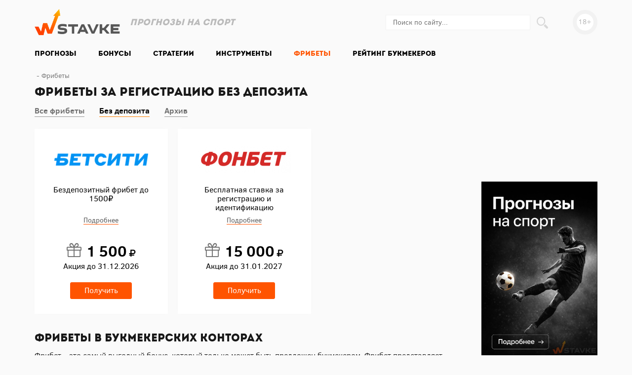

--- FILE ---
content_type: text/html; charset=utf-8
request_url: https://wvstavke.ru/fribety-no_deposit
body_size: 8511
content:
<!DOCTYPE html>
<html lang="ru" prefix="og: http://ogp.me/ns# video: http://ogp.me/ns/video# ya: http://webmaster.yandex.ru/vocabularies/ article: http://ogp.me/ns/article#  profile: http://ogp.me/ns/profile#">

<head>
    <title>Фрибеты без депозита в БК: бесплатные ставки при регистрации | Каталог (2026)</title>
    <meta http-equiv="Content-Type" content="text/html; charset=utf-8">
    <meta name="viewport" content="width=device-width, initial-scale=1.0">

    
    
    
        
        
                
    <script type="text/javascript">
        document.getElementsByTagName('html')[0].className += ' js';
    </script>

    <link rel="apple-touch-icon" sizes="180x180" href="/templates/itp/img/icons/apple-touch-icon.png">
    <link rel="icon" type="image/png" sizes="32x32" href="/templates/itp/img/icons/favicon-32x32.png">
    <link rel="icon" type="image/png" sizes="16x16" href="/templates/itp/img/icons/favicon-16x16.png">
    <link rel="manifest" href="/templates/itp/img/icons/webmanifest.json">
    <link rel="mask-icon" href="/templates/itp/img/icons/safari-pinned-tab.svg" color="#5bbad5">
    <link rel="shortcut icon" href="/templates/itp/img/icons/favicon.ico">
    <meta name="msapplication-TileColor" content="#2b5797">
    <meta name="msapplication-config" content="/templates/itp/img/icons/browserconfig.xml">
    <meta name="theme-color" content="#fafafa">

    
        <meta name="description" content="По акции &quot;Бездепозитный фрибет&quot; можно получить бесплатную ставку при регистрации в легальной (ЦУПИС) букмекерской конторе. Здесь представлен действующий, проверенный и постоянно обновляемый список из фрибетов">
		<script type="application/ld+json">{"@context": "http://schema.org","@type": "WebSite","url": "https://wvstavke.ru","name": "WSTAVKE","alternativeHeadline": "Бонусы букмекеров и прогнозы на спорт","author": {"@type": "Person","name": "Maksim Novikov"},"description": "WSTAVKE - это портал с полезной информацией о ставках и прогнозах на спорт. Для любителей ставок собраны стратегии и инструменты, а для новичков пошаговые руководства и инструкции по первым шагам в мире \"беттинга\", начиная с выбора букмекерской конторы, регистрации и идентификации в БК.","keywords": "","publisher": "WSTAVKE","inLanguage": "ru","potentialAction": {"@type": "SearchAction","target": "https://wvstavke.ru/search?q={q}","query-input": "required name=q"}}</script><script type="application/ld+json">{"@context": "http://schema.org","@type": "WPFooter","copyrightHolder": {"@type": "Organization","name": "Wstavke"},"copyrightYear": "2026"}</script><script type="application/ld+json">{"@context": "http://schema.org","@type": "Organization","url": "https://wvstavke.ru","name": "WSTAVKE","email": "noreply@wbet.ru"}</script>
		<link rel="canonical" href="https://wvstavke.ru/fribety-no_deposit"/>
		<script type="application/ld+json">{"@context":"https:\/\/schema.org","@type":"CollectionPage","@id":"https:\/\/wvstavke.ru\/fribety-no_deposit#webpage","url":"https:\/\/wvstavke.ru\/fribety-no_deposit","inLanguage":"ru-RU","name":"\u0424\u0440\u0438\u0431\u0435\u0442\u044b \u0431\u0435\u0437 \u0434\u0435\u043f\u043e\u0437\u0438\u0442\u0430 \u0432 \u0411\u041a: \u0431\u0435\u0441\u043f\u043b\u0430\u0442\u043d\u044b\u0435 \u0441\u0442\u0430\u0432\u043a\u0438 \u043f\u0440\u0438 \u0440\u0435\u0433\u0438\u0441\u0442\u0440\u0430\u0446\u0438\u0438 | \u041a\u0430\u0442\u0430\u043b\u043e\u0433 (2026)","isPartOf":"https:\/\/wvstavke.ru\/#website","description":"\u041f\u043e \u0430\u043a\u0446\u0438\u0438 \"\u0411\u0435\u0437\u0434\u0435\u043f\u043e\u0437\u0438\u0442\u043d\u044b\u0439 \u0444\u0440\u0438\u0431\u0435\u0442\" \u043c\u043e\u0436\u043d\u043e \u043f\u043e\u043b\u0443\u0447\u0438\u0442\u044c \u0431\u0435\u0441\u043f\u043b\u0430\u0442\u043d\u0443\u044e \u0441\u0442\u0430\u0432\u043a\u0443 \u043f\u0440\u0438 \u0440\u0435\u0433\u0438\u0441\u0442\u0440\u0430\u0446\u0438\u0438 \u0432 \u043b\u0435\u0433\u0430\u043b\u044c\u043d\u043e\u0439 (\u0426\u0423\u041f\u0418\u0421) \u0431\u0443\u043a\u043c\u0435\u043a\u0435\u0440\u0441\u043a\u043e\u0439 \u043a\u043e\u043d\u0442\u043e\u0440\u0435. \u0417\u0434\u0435\u0441\u044c \u043f\u0440\u0435\u0434\u0441\u0442\u0430\u0432\u043b\u0435\u043d \u0434\u0435\u0439\u0441\u0442\u0432\u0443\u044e\u0449\u0438\u0439, \u043f\u0440\u043e\u0432\u0435\u0440\u0435\u043d\u043d\u044b\u0439 \u0438 \u043f\u043e\u0441\u0442\u043e\u044f\u043d\u043d\u043e \u043e\u0431\u043d\u043e\u0432\u043b\u044f\u0435\u043c\u044b\u0439 \u0441\u043f\u0438\u0441\u043e\u043a \u0438\u0437 \u0444\u0440\u0438\u0431\u0435\u0442\u043e\u0432"}</script>
		<script type="application/ld+json">{"@context":"https:\/\/schema.org","@type":"SaleEvent","name":"\u0424\u0440\u0438\u0431\u0435\u0442 \u0411\u0435\u0442\u0441\u0438\u0442\u0438 3\u00d7500\u20bd \u0431\u0435\u0437 \u0434\u0435\u043f\u043e\u0437\u0438\u0442\u0430 \u2014 \u0431\u043e\u043d\u0443\u0441 2026","url":"https:\/\/wvstavke.ru\/fribety\/betcity","description":"\u26bd \u041f\u043e\u043b\u0443\u0447\u0438\u0442\u0435 3 \u0444\u0440\u0438\u0431\u0435\u0442\u0430 \u043f\u043e 500\u20bd \u0411\u0415\u0417 \u0414\u0415\u041f\u041e\u0417\u0418\u0422\u0410 \u0432 Betcity! \u2713 \u0422\u043e\u043b\u044c\u043a\u043e \u0440\u0435\u0433\u0438\u0441\u0442\u0440\u0430\u0446\u0438\u044f \u2713 \u0411\u0435\u0437 \u043f\u043e\u043f\u043e\u043b\u043d\u0435\u043d\u0438\u044f \u0441\u0447\u0435\u0442\u0430 \u2713 \u041a\u043e\u044d\u0444\u0444\u0438\u0446\u0438\u0435\u043d\u0442\u044b \u0434\u043e 3.00. \u0414\u043e 31 \u0434\u0435\u043a\u0430\u0431\u0440\u044f \u2192 \u0420\u0435\u0433\u0438\u0441\u0442\u0440\u0438\u0440\u0443\u0439\u0442\u0435\u0441\u044c!","startDate":"2025-09-16T15:04:00","endDate":"2026-12-31T00:00:00","location":{"@type":"Place","sameAs":"https:\/\/wvstavke.ru\/fribety\/betcity","address":{"@type":"PostalAddress","addressCountry":"\u0420\u043e\u0441\u0441\u0438\u044f"}}}</script>
		<script type="application/ld+json">{"@context":"https:\/\/schema.org","@type":"SaleEvent","name":"\u0424\u0440\u0438\u0431\u0435\u0442 \u0424\u043e\u043d\u0431\u0435\u0442 \u0431\u0435\u0437 \u0434\u0435\u043f\u043e\u0437\u0438\u0442\u0430 2026 \u2014 \u0434\u043e 15000 \u20bd \u0437\u0430 48 \u0447\u0430\u0441\u043e\u0432","url":"https:\/\/wvstavke.ru\/fribety\/fonbet","description":"\u0411\u0435\u0437\u0434\u0435\u043f\u043e\u0437\u0438\u0442\u043d\u044b\u0439 \u0444\u0440\u0438\u0431\u0435\u0442 Fonbet \u0434\u043e 15000 \u0440\u0443\u0431. \u0431\u0435\u0437 \u043f\u043e\u043f\u043e\u043b\u043d\u0435\u043d\u0438\u044f \u0441\u0447\u0451\u0442\u0430! \u0423\u0437\u043d\u0430\u0439\u0442\u0435 \u043c\u0435\u0445\u0430\u043d\u0438\u043a\u0443 \u043d\u0430\u0447\u0438\u0441\u043b\u0435\u043d\u0438\u044f \u0438 \u0441\u0435\u043a\u0440\u0435\u0442 \u043c\u0430\u043a\u0441\u0438\u043c\u0430\u043b\u044c\u043d\u043e\u0433\u043e \u0431\u043e\u043d\u0443\u0441\u0430 \u2192 \u0418\u043d\u0441\u0442\u0440\u0443\u043a\u0446\u0438\u044f \u0432\u043d\u0443\u0442\u0440\u0438","startDate":"2019-08-02T15:48:50","endDate":"2027-01-31T00:00:00","location":{"@type":"Place","sameAs":"https:\/\/wvstavke.ru\/fribety\/fonbet","address":{"@type":"PostalAddress","addressCountry":"\u0420\u043e\u0441\u0441\u0438\u044f"}}}</script>
		<link rel="search" type="application/opensearchdescription+xml" href="https://wvstavke.ru/search/opensearch" title="Поиск на WSTAVKE" />
		<link rel="stylesheet" type="text/css" href="/templates/itp/css/theme-gui.css?1658210507">
		<link rel="stylesheet" type="text/css" href="/templates/itp/css/theme-content.css?1658210506">
		<link rel="stylesheet" type="text/css" href="/templates/itp/css/theme-modal.css?1658210507">
		<link rel="stylesheet" type="text/css" href="/templates/itp/css/libs.min.css?1658210504">
		<link rel="stylesheet" type="text/css" href="/templates/itp/css/main.min.css?1660142631">
		<script src="/templates/itp/js/jquery.js?1658210591" ></script>
		<script src="/templates/itp/js/jquery-modal.js?1658210588" ></script>
		<script src="/templates/itp/js/core.js?1658210585" ></script>
		<script src="/templates/itp/js/modal.js?1658210593" ></script>
		    <meta name="csrf-token" content="9dc17cc2c1cdfbc227ec57c1f36fd8b01603fc207be44102d3f80c0520e88b27" />

    
                                                                                                                                                                                                                                                                                                                                                                                                                              <!-- Google Tag Manager -->
<script>(function(w,d,s,l,i){w[l]=w[l]||[];w[l].push({'gtm.start':
new Date().getTime(),event:'gtm.js'});var f=d.getElementsByTagName(s)[0],
j=d.createElement(s),dl=l!='dataLayer'?'&l='+l:'';j.async=true;j.src=
'https://www.googletagmanager.com/gtm.js?id='+i+dl;f.parentNode.insertBefore(j,f);
})(window,document,'script','dataLayer','G-7RT2FEB35K');</script>
<!-- End Google Tag Manager -->
                              
</head>
<body id="desktop_device_type" class="overhid">

    <div id="layout">

                    <div class="preloader">
                <div class="preloader-content">
                    <div class="loader"></div>
                </div>
            </div>
        
        
        <header>
            <div class="container">
                <div class="row align-items-center">
                    <div class="logo d-none d-lg-block col-lg-2">
                        <a href="/"><img src="/templates/itp/img/logo.svg" alt="WSTAVKE"></a>
                    </div>
                    <div class="slogan d-none d-lg-block col-lg-3">
                        <div class="widget_text_block"><p>Прогнозы на спорт</p></div>

                    </div>
                    <div class="d-none d-lg-block col-lg-3 col-xl-2">
                                            </div>
                    <div class="search d-none d-lg-block col-lg-3 col-xl-4">
                        <div class="widget_search">
    <form action="/search" method="get" class="form-inline">
        <input type="search" class="form-control" name="q" value="" placeholder="Поиск по сайту..." />        <button class="btn fontello-magnifier" type="submit"> </button>
    </form>
</div>
                    </div>

                    <div class="d-none d-lg-block col-lg-1 text-right">
                        <div class="over-eighteen">18+</div>
                    </div>

                    <div class="col-12">

                        <nav class="navbar navbar-expand-lg navbar-light">
                            <button class="navbar-toggler" type="button" data-toggle="collapse" data-target="#navbarMain" aria-controls="navbarMain" aria-expanded="false" aria-label="Toggle navigation">
                                <span class="navbar-toggler-icon"></span>
                            </button>

                            <div class="navbar-brand d-inline-block d-lg-none">
                            <a href="/" title="WSTAVKE">
                                <img src="/templates/itp/img/logo-mobile.svg" width="auto" height="28" alt="WSTAVKE">
                            </a>
                            </div>

                            <div class="collapse navbar-collapse" id="navbarMain">
                                <ul class="nav navbar-nav menu-main">

    
    
        
        
        
        <li class="nav-item dropdown">
                            <span title="Прогнозы" class="nav-link" data-toggle="dropdown" >
                    <span class="wrap">
                        Прогнозы                                            </span>
                </span>
            
            <ul class="dropdown-menu">
        
    
        
        
        
        <li class="nav-item">
                            <a title="Текущие" class="dropdown-item"  href="/prognozy"  target="_self">
                    <span class="wrap">
                        Текущие                                            </span>
                </a>
            
            
        
    
        
                    </li>
        
        
        <li class="nav-item">
                            <a title="Прогнозы на футбол" class="dropdown-item"  href="/prognozy/prognozy-na-futbol"  target="_self">
                    <span class="wrap">
                        Прогнозы на футбол                                            </span>
                </a>
            
            
        
    
        
                    </li>
        
        
        <li class="nav-item">
                            <a title="Прогнозы на хоккей" class="dropdown-item"  href="/prognozy/prognozy-na-hokkei"  target="_self">
                    <span class="wrap">
                        Прогнозы на хоккей                                                    <span class="counter">5</span>
                                            </span>
                </a>
            
            
        
    
        
                    </li>
        
        
        <li class="nav-item">
                            <a title="Прогнозы на баскетбол" class="dropdown-item"  href="/prognozy/prognozy-na-basketbol"  target="_self">
                    <span class="wrap">
                        Прогнозы на баскетбол                                            </span>
                </a>
            
            
        
    
                    </li></ul>
        
                    </li>
        
        
        <li class="nav-item">
                            <a title="Бонусы" class="nav-link"  href="/bonusy"  target="_self">
                    <span class="wrap">
                        Бонусы                                            </span>
                </a>
            
            
        
    
        
                    </li>
        
        
        <li class="nav-item">
                            <a title="Стратегии" class="nav-link"  href="/strategii"  target="_self">
                    <span class="wrap">
                        Стратегии                                            </span>
                </a>
            
            
        
    
        
                    </li>
        
        
        <li class="nav-item">
                            <a title="Инструменты" class="nav-link"  href="/instrumenty"  target="_self">
                    <span class="wrap">
                        Инструменты                                            </span>
                </a>
            
            
        
    
        
                    </li>
        
        
        <li class="nav-item active">
                            <a title="Фрибеты" class="nav-link active"  href="/fribety"  target="_self">
                    <span class="wrap">
                        Фрибеты                                            </span>
                </a>
            
            
        
    
        
                    </li>
        
        
        <li class="nav-item">
                            <a title="Рейтинг букмекеров" class="nav-link"  href="/bukmekery"  target="_self">
                    <span class="wrap">
                        Рейтинг букмекеров                                            </span>
                </a>
            
            
        
    
            </li></ul>
                                                                                                                                    <div class="widget_search">
    <form action="/search" method="get" class="form-inline">
        <input type="search" class="form-control" name="q" value="" placeholder="Поиск по сайту..." />        <button class="btn fontello-magnifier" type="submit"> </button>
    </form>
</div>
                            </div>
                        </nav>
                    </div>
                </div>
            </div>

        </header>

        
        <div id="body" itemscope itemtype="https://schema.org/WebPage">
            <link itemprop="identifier" href="https://wvstavke.ru/fribety-no_deposit#webpage" />
            <link itemprop="url" href="https://wvstavke.ru/fribety-no_deposit" />
            <meta itemprop="inLanguage" content="ru-RU" />
            <meta itemprop="name" content="Фрибеты без депозита в БК: бесплатные ставки при регистрации | Каталог (2026)" />
            <meta itemprop="description" content="По акции &quot;Бездепозитный фрибет&quot; можно получить бесплатную ставку при регистрации в легальной (ЦУПИС) букмекерской конторе. Здесь представлен действующий, проверенный и постоянно обновляемый список из фрибетов" />
            <meta itemprop="isPartOf" content="https://wvstavke.ru/#website" />
            
            
        <div class="container">
        <div class="row">

            
            
            <section class="col-12 col-lg-9">

                <div class="widget_ajax_wrap" id="widget_pos_left-top"></div>

                                    <article>
                                                    <div id="breadcrumbs">
                                <ul itemscope itemtype="https://schema.org/BreadcrumbList">

    <li class="home" itemprop="itemListElement" itemscope itemtype="https://schema.org/ListItem">
        <a href="/" title="Главная" itemprop="item">
            <meta itemprop="name" content="Главная" />
            <meta itemprop="position" content="1" />
        </a>
    </li>

    
        <li class="sep"></li>

        
            
            <li itemprop="itemListElement" itemscope itemtype="https://schema.org/ListItem">
                                    <span itemprop="name">
                        Фрибеты                    </span>
                                <meta itemprop="position" content="2" />
            </li>

            
            
        
    </ul>                            </div>
                                                <div id="controller_wrap">
                                                                <h1>
        Фрибеты за регистрацию без депозита            </h1>

<div class="content_datasets">
    <ul class="pills-menu">
                                        <li class="all">

                
                                    <a href="/fribety">Все фрибеты</a>
                
            </li>
                                            <li class="active no_deposit">

                
                                    <div>Без депозита</div>
                
            </li>
                                            <li class="arhiv">

                
                                    <a href="/fribety-arhiv">Архив</a>
                
            </li>
                        </ul>
</div>


    


    <div class="content_list bonusy_list row">

        
			<div class="col-12 col-sm-6 col-md-4 bonusy_list_item">
                <div class="inner">

                                            <div class="photo">
                            <a href="/fribety/betcity">
                                <img src="/upload/000/u5/6/2/e4fdc24b.png" title="Фрибет Бетсити без депозита до 1500₽" alt="Фрибет Бетсити без депозита до 1500₽"  class="img-fluid " />                            </a>
                                                    </div>
                    
                    <div class="field ft_text f_shortdesc">
                        Бездепозитный фрибет до 1500₽                    </div>

                                            <div class="field more">
                            <a href="/fribety/betcity">Подробнее</a>
                        </div>
                    
                    <div class="field ft_number f_bonus">
                        <i class="fontello-gift"></i>
                        <span> 1 500 </span>
                        <i class="fontello-ruble"></i>
                    </div>

                    <div class="field ft_date f_action_until">
                        Акция до <time datetime="2026-12-31T00:00:00+03:00">31.12.2026</time>                    </div>

                    <div class="field ft_url f_link">
                        <a rel="noopener noreferrer" target="_blank" class="btn btn-orange" href="https://wvstavke.ru/go/betcityfree">Получить</a>                    </div>

                    
                    
                    
                </div>
            </div>

        
			<div class="col-12 col-sm-6 col-md-4 bonusy_list_item">
                <div class="inner">

                                            <div class="photo">
                            <a href="/fribety/fonbet">
                                <img src="/upload/000/u5/4/3/43754bcb.png" title="Фрибет Фонбет" alt="Фрибет Фонбет"  class="img-fluid " />                            </a>
                                                    </div>
                    
                    <div class="field ft_text f_shortdesc">
                        Бесплатная ставка за регистрацию и идентификацию                    </div>

                                            <div class="field more">
                            <a href="/fribety/fonbet">Подробнее</a>
                        </div>
                    
                    <div class="field ft_number f_bonus">
                        <i class="fontello-gift"></i>
                        <span> 15 000 </span>
                        <i class="fontello-ruble"></i>
                    </div>

                    <div class="field ft_date f_action_until">
                        Акция до <time datetime="2027-01-31T00:00:00+03:00">31.01.2027</time>                    </div>

                    <div class="field ft_url f_link">
                        <a rel="noopener noreferrer" target="_blank" class="btn btn-orange" href="https://wvstavke.ru/go/fonbetfree">Получить</a>                    </div>

                    
                    
                    
                </div>
            </div>

        
    </div>

    


    <div class="content_datasets_description">
        <h2> Фрибеты в букмекерских конторах</h2><p>
	Фрибет – это самый выгодный бонус, который только может быть предложен букмекером. Фрибет представляет собой бесплатную ставку, для совершения которой используются не реальные деньги, а специальные бонусные баллы. При этом, если ставка сыграет, выигрыш поступит на основной игровой баланс, и его можно будет беспрепятственно вывести со счета. В последнее время фрибеты появляются все чаще, ведь это отличная возможность для букмекеров привлечь новую аудиторию. Условия для активации акции могут отличаться в зависимости от БК: одни компании требуют совершение депозита, другие – только верификацию.</p><h2>Виды фрибетов и правила их использования</h2><p>
	Чтобы воспользоваться фрибетом в любой букмекерской конторе, потребуется открыть счет на сайте БК и подтвердить личность. Стоит учитывать, что отдельные компании предоставляют возможность участия в акциях только пользователям, которые прошли полную верификацию. По способу активации можно выделить несколько типов фрибетов:</p><ul>
	
<li>За 	регистрацию и идентификацию.</li>	
<li> 	За 	пополнение счета.</li>	
<li> 	За 	совершение ставок.</li>	
<li> 	За 	установку мобильного приложения.</li></ul><p>
	В большинстве случаев фрибеты не требуют каких-либо особых условий по отыгрышу и могут быть использованы сразу после активации для совершения бесплатных ставок. Учитывайте, что при заключении пари фрибетом букмекеры часто устанавливают допустимые рамки коэффициентов. Бонусные баллы, полученные от администрации БК, можно будет использовать только целиком, разбить фрибет на несколько бесплатных пари не получится.</p><blockquote>
	 <em><span style="font-size: 18px;">Рассчитываются фрибеты по следующему принципу: в случае выигрыша бесплатной ставки, игрок получит всю сумму выигрыша за вычетом номинала фрибета. Например, выиграв фрибет в 500 рублей по ставке с коэффициентом «3.0», игрок получит 1000 рублей на основной счет (500х3 – 500)!</span></em>
</blockquote><h2>Актуальные бонусы на фрибет</h2><p>
	Далеко не все букмекерские конторы предоставляют фрибет, более того, правила их использования могут существенно отличаться. На данный момент получить бесплатную ставку можно только в следующих компаниях:</p><ul>	
<li><strong>«Фонбет».</strong> 	Букмекер предоставляет бонус в 2000 	рублей, который также можно использовать 	для заключения пари. Чтобы получить 	фрибет, потребуется пройти полную 	идентификацию в БК, скачать мобильное 	приложение «Фонбет» и внести на счет 	депозит от 1000 рублей. Воспользоваться 	фрибетом можно будет только в приложении 	букмекера. Заключать пари можно на 	любой матч с коэффициентом до «5.0».</li>	
<li><strong>«Лига 	Ставок».</strong> Данный букмекер предоставляет 	возможность испытать удачу в розыгрыше 	фрибетов. Пользователи, которые 	зарегистрировались на сайте БК и прошли 	верификацию, могут выиграть до 10 000 рублей. 	Выигранный фрибет можно использовать 	на свое усмотрение и без каких-либо 	ограничений.  	</li>	
	
<li><strong>«Бетсити».</strong> 	Букмекерская контора предоставляет 	фрибет в 3000 рублей в случае проигрыша первой ставки. 	Если одна из первых ставок&nbsp;проиграна, можно будет получить до 100% от суммы ставки, но не более 3000 рублей. Для инициирования участия в акции&nbsp;потребуется зарегистрироваться в БК 	с указанием одного из промокодов: 	«SAVE» или&nbsp;«SAVE3».</li><li><strong>«Леон». </strong>Регистрируйся в конторе Леон и установи приложение на свой мобильный. В разделе Акции подтверди участие в бонусном предложении&nbsp;«Фрибет 500₽». Бесплатная ставка будет зачислена на игровой счет в течении 24 часов. Используй ее для ставки на любое спортивное событие в линии букмекера.</li></ul>    </div>

                        </div>
                    </article>
                
                <div class="widget_ajax_wrap" id="widget_pos_left-bottom"></div>

            </section>

                            <aside class="col-12 col-lg-3">
                    <div class="widgets fixed">
                                                <div class="widget" id="widget_wrapper_37">
        <div class="body">
        <div class="widget_text_block"><p><a href="https://wvstavke.ru/prognozy/severstal-spartak"><img src="/upload/000/u5/4/4/sport-prognozy-vwstavke.png.webp" style="font-size: 0.875rem;" alt=""></a></p></div>

    </div>
    </div>
                                            </div>
                </aside>
            
        </div><!-- /.row -->
        </div><!-- /.container -->
        </div><!-- /#body -->

        <footer>
            <div class="footer-top">
                <div class="container">
                    <div class="row">
                        <div class="col-12 col-lg-3 col-xl-2">
                            <div class="logo">
                                <a href="/"><img src="/templates/itp/img/logo-white.svg" alt="WSTAVKE"></a>
                            </div>

                            <div class="email">
                                <div class="widget_text_block"><p>
	<a href="mailto:info@wstavke.ru">info@wstavke.ru</a></p></div>

                            </div>
                        </div>

                        <div class="footer-menu footer-menu_1 col-12 col-lg-5 col-xl-4 offset-xl-1">
                            <div class="widget" id="widget_wrapper_40">
            <div class="title h3">
            Руководства по БК                    </div>
        <div class="body">
        <ul class="nav nav flex-column menu-footer_1">

    
    
        
        
        
        <li class="nav-item">
                            <a title="С чего начать новичкам" class="nav-link"  href="/stati/s-chego-nachat-stavki-na-sport"  target="_self">
                    <span class="wrap">
                        С чего начать новичкам                                            </span>
                </a>
            
            
        
    
        
                    </li>
        
        
        <li class="nav-item">
                            <a title="Регистрация и идентификация в БК" class="nav-link"  href="/registraciya"  target="_self">
                    <span class="wrap">
                        Регистрация и идентификация в БК                                            </span>
                </a>
            
            
        
    
        
                    </li>
        
        
        <li class="nav-item">
                            <a title="Депозиты и выводы в БК" class="nav-link"  href="/depozit"  target="_self">
                    <span class="wrap">
                        Депозиты и выводы в БК                                            </span>
                </a>
            
            
        
    
        
                    </li>
        
        
        <li class="nav-item">
                            <a title="Как делать ставки" class="nav-link"  href="/sdelat_stavku"  target="_self">
                    <span class="wrap">
                        Как делать ставки                                            </span>
                </a>
            
            
        
    
            </li></ul>
        </div>
    </div>
                        </div>

                        <div class="footer-menu footer-menu_2 col-12 col-lg-4 offset-xl-1">
                            <div class="widget" id="widget_wrapper_41">
            <div class="title h3">
            Справочник                    </div>
        <div class="body">
        <ul class="nav nav flex-column menu-footer_2">

    
    
        
        
        
        <li class="nav-item">
                            <a title="Промокоды БК" class="nav-link"  href="/promokody"  target="_self">
                    <span class="wrap">
                        Промокоды БК                                            </span>
                </a>
            
            
        
    
        
                    </li>
        
        
        <li class="nav-item">
                            <a title="Обозначения ставок" class="nav-link"  href="/oboznacheniya_stavok"  target="_self">
                    <span class="wrap">
                        Обозначения ставок                                            </span>
                </a>
            
            
        
    
        
                    </li>
        
        
        <li class="nav-item">
                            <a title="Скачать приложения" class="nav-link"  href="/prilozheniya"  target="_self">
                    <span class="wrap">
                        Скачать приложения                                            </span>
                </a>
            
            
        
    
            </li></ul>
        </div>
    </div>
                        </div>
                    </div>
                </div>
            </div>
            <div class="footer-bottom">
                <div class="container">
                    <div class="row align-items-center">
                        <div class="col-12 col-md-9 attention">
                            <div class="widget_text_block"><p>
	Wvstavke.ru не принимает оплату и не проводит игры на деньги. Все сведения на сайте носят исключительно информационный характер и предназначены для лиц, достигших совершеннолетия (18 лет).</p><p>Важно! В случае проявления первых признаков зависимости от ставок в букмекерских конторах, пожалуйста, обратитесь за помощью к специалистам.</p></div>

<div class="widget_html_block"><script>
$(".faq_item > h3").click(function(){this.parentNode.classList.toggle("faq_open");});
</script></div>

                        </div>

                        <div class="eighteen d-none d-md-flex col-md-3 align-items-center">
                            <div class="over-eighteen">18+</div> <span>Для лиц старше 18 лет</span>
                        </div>
                    </div>
                </div>
            </div>
            
                    </footer>

        
    </div>

    
    <div class="widget  widget_footer_banner_fixed" id="widget_wrapper_68">
        <div class="body">
        <p><a href="/go/melbet"><img src="/upload/000/u5/7/0/bonus-melbet-25-000.jpg" alt=""></a></p>    </div>
    </div>

    
    <div class="overlay" id="js_overlay_loader">
        <div class="loader"></div>
    </div>

    <script src="/templates/itp/js/libs.min.js?1658210591" rel="forceLoad" ></script>    <script src="/templates/itp/js/main.min.js?1660142073" rel="forceLoad" ></script>
        
    <!-- Yandex.Metrika counter -->
<script type="text/javascript" >
   (function(m,e,t,r,i,k,a){m[i]=m[i]||function(){(m[i].a=m[i].a||[]).push(arguments)};
   m[i].l=1*new Date();
   for (var j = 0; j < document.scripts.length; j++) {if (document.scripts[j].src === r) { return; }}
   k=e.createElement(t),a=e.getElementsByTagName(t)[0],k.async=1,k.src=r,a.parentNode.insertBefore(k,a)})
   (window, document, "script", "https://mc.yandex.ru/metrika/tag.js", "ym");

   ym(93153170, "init", {
        clickmap:true,
        trackLinks:true,
        accurateTrackBounce:true,
        webvisor:true
   });
</script>
<noscript><div><img src="https://mc.yandex.ru/watch/93153170" style="position:absolute; left:-9999px;" alt="" /></div></noscript>
<!-- /Yandex.Metrika counter -->


<!-- Google tag (gtag.js) -->
<script async src="https://www.googletagmanager.com/gtag/js?id=G-7RT2FEB35K"></script>
<script>
  window.dataLayer = window.dataLayer || [];
  function gtag(){dataLayer.push(arguments);}
  gtag('js', new Date());

  gtag('config', 'G-7RT2FEB35K');
</script>


        
    </body>
</html>


--- FILE ---
content_type: text/css
request_url: https://wvstavke.ru/templates/itp/css/theme-gui.css?1658210507
body_size: 14419
content:
.sess_messages {
    margin-bottom:10px;
}

.sess_messages div{
    padding:10px;
    padding-left:30px;
    background:#f9f9f9;
    line-height:16px;
    margin-bottom:2px;
    color: #FFF;
}

.sess_messages div a { color:#ecf0f1; }
.sess_messages div a:hover { color:#d35400; }

.sess_messages .message_info {
    background:url("../images/icons/info.png") no-repeat 10px center #2980b9;
}
.sess_messages .message_success {
    background:url("../images/icons/accept.png") no-repeat 10px center #27ae60;
}
.sess_messages .message_error {
    background:url("../images/icons/error.png") no-repeat 10px center #e74c3c;
}
.sess_messages .message_info_in_page {
    color: #555;
    padding: 10px 15px;
}
.ui_message {
    padding: 15px;
    margin-bottom: 20px;
    background-color: #E4F1FE;
    border-color: #2980b9;
    border-width: 1px;
    border-style: solid;
    border-left-width: 10px;
    color: #555;
}
.ui_message.ui_warning {
    background-color: #FDE3A7;
    border-color: #f39c12;
}
.ui_message.ui_error {
    background-color: #F1A9A0;
    border-color: #e74c3c;
}
#alert_wrap {
    box-sizing: border-box;
    overflow: hidden;
    width: 320px;
}
#alert_wrap .ui_message {
    margin-bottom: 0;
}
/* Indicators =============================================================== */

.loading{
    padding-left: 20px;
    background:url("../images/loader16.gif") no-repeat left center;
}

.loading-icon{
    display:block;
    width:16px;
    height:16px;
    background:url("../images/loader16.gif") no-repeat left center;
}

.loading-panel{
    background:url("../images/loader24.gif") no-repeat center center;
}

.is_private, .is_closed {
    display: inline-block;
    cursor: help;
    width:16px;
    height:16px;
    background:url("../images/icons/eye.png") no-repeat;
}
.content_list_item .is_private, .widget_content_list .is_private, .content_list .is_private,
.content_list_item .is_closed, .widget_content_list .is_closed {
    height:14px;
}

.is_closed{
    background:url("../images/icons/lock.png") no-repeat;
}

.is_online{
    background: #40d47e;
    color: #FFF;
    font-size: 11px;
    line-height: 15px;
    padding: 1px 6px;
    border-radius: 4px;
    display: inline-block;
}

/* Menu icons =============================================================== */

.icon-accept, .menu .lock .item { background-image: url("../images/icons/lock.png"); }
.icon-accept, .menu .accept .item { background-image: url("../images/icons/accept.png"); }
.icon-add, .menu .add .item { background-image: url("../images/icons/add.png"); }
.icon-edit, .menu .edit .item { background-image: url("../images/icons/edit.png"); }
.icon-delete, .menu .delete .item { background-image: url("../images/icons/delete.png"); }
.icon-save, .menu .save .item { background-image: url("../images/icons/save.png"); }
.icon-save_draft, .menu .save_draft .item { background-image: url("../images/icons/save_draft.png"); }
.icon-draft, .menu .draft .item { background-image: url("../images/icons/draft.png"); }
.icon-return_for_revision, .menu .return_for_revision .item { background-image: url("../images/icons/return_for_revision.png"); }
.icon-return, .menu .return .item { background-image: url("../images/icons/return.png"); }
.icon-cancel, .menu .cancel .item { background-image: url("../images/icons/cancel.png"); }
.icon-key, .menu .key .item { background-image: url("../images/icons/key.png"); }
.icon-page_gear, .menu .page_gear .item { background-image: url("../images/icons/page_gear.png"); }
.icon-folder_add, .menu .folder_add .item { background-image: url("../images/icons/folder_add.png"); }
.icon-folder_edit, .menu .folder_edit .item { background-image: url("../images/icons/folder_edit.png"); }
.icon-folder_delete, .menu .folder_delete .item { background-image: url("../images/icons/folder_delete.png"); }
.icon-user_add, .menu .user_add .item { background-image: url("../images/icons/user_add.png"); }
.icon-user_delete, .menu .user_delete .item { background-image: url("../images/icons/user_delete.png"); }
.icon-group, .menu .group .item { background-image: url("../images/icons/group.png"); }
.icon-group_add, .menu .group_add .item { background-image: url("../images/icons/group_add.png"); }
.icon-group_delete, .menu group_delete .item { background-image: url("../images/icons/group_delete.png"); }
.icon-profile, .menu .profile .item { background-image: url("../images/icons/profile.png"); }
.icon-messages, .menu .messages .item { background-image: url("../images/icons/messages.png"); }
.icon-info, .menu .info .item { background-image: url("../images/icons/info.png"); }
.icon-blog, .menu .blog .item { background-image: url("../images/icons/blog.png"); }
.icon-settings, .menu .settings .item { background-image: url("../images/icons/settings.png"); }
.icon-cpanel, .menu .cpanel .item { background-image: url("../images/icons/cpanel.png"); }
.icon-more, .menu .more > .item { background-image: url("../images/icons/folders.png"); }
.icon-logout, .menu .logout .item { background-image: url("../images/icons/logout.png"); }
.icon-checklist, .menu .checklist .item { background-image: url("../images/icons/checklist.png"); }
.icon-onchecklist, .menu .onchecklist .item { background-image: url("../images/icons/onchecklist.png"); }
.icon-images, .menu .images .item { background-image: url("../images/icons/images.png"); }
.icon-invites, .menu .invites .item { background-image: url("../images/icons/signature.png"); }
.icon-balance, .menu .balance .item { background-image: url("../images/icons/coin.png"); }
.icon-transfer, .menu .transfer .item { background-image: url("../images/icons/transfer.png"); }
.icon-coins_add, .menu .coins_add .item { background-image: url("../images/icons/coins_add.png"); }
.icon-coins_delete, .menu .coins_delete .item { background-image: url("../images/icons/coins_delete.png"); }
.icon-basket_put, .menu .basket_put .item { background-image: url("../images/icons/basket_put.png"); }
.icon-basket_remove, .menu .basket_remove .item { background-image: url("../images/icons/basket_remove.png"); }
.icon-basket, .menu .basket .item { background-image: url("../images/icons/basket.png"); }
.icon-newspaper_add, .menu .newspaper_add .item { background-image: url("../images/icons/newspaper_add.png"); }
.icon-newspaper_delete, .menu .newspaper_delete .item { background-image: url("../images/icons/newspaper_delete.png"); }
.icon-bell, .menu .bell .item { background-image: url("../images/icons/bell.png"); }
.icon-subscribe, .menu .subscribe .item { background-image: url("../images/icons/subscribe.png"); }
.icon-unsubscribe, .menu .unsubscribe .item { background-image: url("../images/icons/unsubscribe.png"); }

/* Misc icons =============================================================== */

.medal-icon-16{ width:16px; height:32px; }
.medal1-16 { background:url("../images/icons/medal_gold.png") no-repeat center center; }
.medal2-16 { background:url("../images/icons/medal_silver.png") no-repeat center center; }
.medal3-16 { background:url("../images/icons/medal_bronze.png") no-repeat center center; }

.medal-icon-32{ width:32px; height:64px; }
.medal1-32 { background:url("../images/icons32/medal_gold.png") no-repeat center center; }
.medal2-32 { background:url("../images/icons32/medal_silver.png") no-repeat center center; }
.medal3-32 { background:url("../images/icons32/medal_bronze.png") no-repeat center center; }

/* Misc Icons =============================================================== */

.medal-icon-16{ width:16px; height:32px; }
.medal1-16 { background:url("../images/icons/medal_gold.png") no-repeat center center; }
.medal2-16 { background:url("../images/icons/medal_silver.png") no-repeat center center; }
.medal3-16 { background:url("../images/icons/medal_bronze.png") no-repeat center center; }

.medal-icon-32{ width:32px; height:64px; }
.medal1-32 { background:url("../images/icons32/medal_gold.png") no-repeat center center; }
.medal2-32 { background:url("../images/icons32/medal_silver.png") no-repeat center center; }
.medal3-32 { background:url("../images/icons32/medal_bronze.png") no-repeat center center; }

/* Pills Menu =============================================================== */

.pills-menu,
.pills-menu li,
.pills-menu-small,
.pills-menu-small li{
    margin:0; padding:0; list-style:none;
}

.pills-menu{
    margin-bottom:20px;
}

.pills-menu,
.pills-menu-small {
    overflow:hidden;
}

.pills-menu li,
.pills-menu-small li {
    float:left;
    padding:0 10px;
    border-radius: 3px;
    background: #ECF0F1;
}

.pills-menu li {
    /*height:32px;*/
    line-height:32px;
    font-size:18px;
    margin-right: 12px;
}

.pills-menu-small li {
    height:24px;
    line-height:24px;
    font-size:14px;
    margin-right: 6px;
}

.pills-menu li.active,
.pills-menu-small li.active{
    background:#34495E;
    color:#FFF;
}

.pills-menu li a,
.pills-menu-small li a { color:#7f8c8d; text-decoration: none; }
.pills-menu li a:hover,
.pills-menu-small li a:hover { color:#d35400; }

.pills-menu li.active a,
.pills-menu-small li.active a { color:#FFF; }

.pills-menu li .counter,
.pills-menu-small li .counter { color:#BDC3C7; font-size:11px; }

.pills-menu li.active .counter,
.pills-menu-small li.active .counter { color:#A3CAE0; }

/* Tabs Menu =============================================================== */

.tabs-menu{
    margin-bottom: 20px;
    position:relative;
    clear: both;
}

.tabs-menu ul,
.tabs-menu li, ul.field_tabbed, ul.field_tabbed > li {
    margin:0; padding:0;
    list-style:none;
}

.tabs-menu > ul {
    border-bottom: solid 1px #B3C2C9;
    height:33px;
    clear:both;
}

.tabs-menu .tabbed li {
    float:left;
    font-size:15px;
    margin-right: 3px;
    background:#FFF;
}

.tabs-menu .tabbed li a {
    text-decoration: none;
    display:inline-block;
    padding:0 10px;
    border: solid 1px #FFF;
    border-bottom: transparent;
    height:32px;
    line-height:32px;
}

.tabs-menu .tabbed li a {
    color:#95a5a6;
}

.tabs-menu .tabbed li a:hover {
    background-color:#e1ebef;
    color:#34495e;
}

.tabs-menu .tabbed li.active a,
.tabs-menu .tabbed li.active a:hover {
    cursor:default;
    color:#34495e;
    border: solid 1px #B3C2C9;
    border-bottom: none;
    background-color:#FFF;
    margin: -1px 0 0 0;
    border-top-color: #2980b9;
    border-top-width: 3px;
}
#comments_widget.tabs-menu .tabbed li.active a {
    border-top-color: #B3C2C9;
}
.tabs-menu li a .counter {
    color: #444d56;
    font-size: 12px;
    background-color: rgba(27,31,35,0.08);
    border-radius: 8px;
    padding: 2px 7px;
}

.tabs-menu li.more > .item {
    padding-right:5px;
}

.tabs-menu li.more > .item > span {
    background-image: url("../images/icons/bullet_arrow_down.png");
    background-repeat:no-repeat;
    background-position: right center;
    padding-right:18px;
}

.tabs-menu li a:hover .counter { color:#252d35; }

.tabs-menu li.folder > ul {
    visibility:hidden;
    position:absolute;
    border: solid 1px #B3C2C9;
    float:none;
    margin-top:-1px;
    margin-left: 1px;
    z-index:1500;
}

.tabs-menu li.folder > ul li {
    border:none;
    width:100%;
    float:none;
}

.tabs-menu li.folder > ul li a{
    border:none;
    border-radius: 0;
    width:100%;
    padding:0;
}

.tabs-menu li.folder > ul li a:hover {
    color:#34495e;
    border:none !important;
}

.tabs-menu li.folder > ul li a span{
    padding:0 10px;
}

.tabs-menu li.folder:hover > ul {
    visibility:visible;
}

.tabs-menu > select { display:none; }

.controller_actions_menu {
    float: right;
    position: relative;

}
#body .controller_actions_menu ul.menu {
    display: none;
    position: absolute;
    z-index: 1;
    width: 300px;
    right: 0;
    border: 1px solid #dfe6ed;
    box-shadow: 0 1px 3px rgba(0,0,0,.1);
}
#body .controller_actions_menu ul.menu li {
    padding: 3px 0;
    line-height: 16px;
}
.group_menu_title {
    background-color: #e5ebf1;
    background-image: url(../images/icons/menu.png);
    background-repeat: no-repeat;
    background-position: center right 11px;
    border-radius: 2px;
    color: #55677d;
    padding: 11px 39px 11px 16px;
    cursor: pointer;
    display: block;
}
.group_menu_title.loading {
    background-image: url(../images/loader16.gif);
}
.group_menu_title:hover, #body .controller_actions_menu > input:checked + .group_menu_title {
    background-color: #dfe6ed;
    border-radius: 2px 2px 0 0;
}
.controller_actions_menu > input { display:none; }
#body .controller_actions_menu > input:checked + label + ul.menu {
    display: block;
}
#body section .list_actions_menu .menu a {
    padding: 4px 10px;
    font-size: 14px;
}
.list_actions_menu .group_menu_title {
    padding: 0;
    display: block;
    width: 38px;
    height: 28px;
    margin: 0 0 0 10px;
}
/* Panels =================================================================== */

.gui-panel {
    background: #F4F8FD;
    border: solid 1px #B8D6FB;
    margin: 20px 0;
    padding:15px;
    color: #B3C2C9;
    box-sizing: border-box;
    clear: both;
}

.gui-panel h3 {
    margin-top:0;
    margin-bottom: 5px;
}

.filter-panel {
    padding:0;
}

.filter-panel .filter-link a {
    display:block;
    padding:7px 5px;
    padding-left:10px;
    text-decoration: none;
    color: #68809B;
}

.filter-panel .filter-link a:hover {
    background-color:#f4fafc;
}

.filter-panel .filter-link a span {
    padding-left:20px;
    background:url("../images/icons/search.png") no-repeat left center;
}

.filter-panel .filter-container {
    padding:15px;
    box-sizing: border-box;
    clear: both;
    position: relative;
}

.filter-close {
    font-size: 0.9em;
    line-height: 0.9em;
    position: absolute;
    top: 6px;
    right: 9px;
}
.filter-close a {
    color: #666;
}

.filter-panel .fields {
    box-sizing: border-box;
    clear: both;
}

.filter-panel .fields .title {
    color:#68809B; text-shadow:0 1px 1px #fff;
    margin-bottom:3px;
}

.filter-panel .input,
.filter-panel select {
    margin:0;
}

.filter-panel select { padding:3px 4px; }

.filter-panel .fields .field{
    min-height:50px;
    width:49%;
    margin-bottom: 15px;
    box-sizing: border-box;
}

.filter-panel .fields .field:nth-child(even){
	float:right;
}

.filter-panel .fields .field:nth-child(odd){
	float:left;
}

.filter-panel .input_checkbox_list { overflow:hidden; }
.filter-panel .input_checkbox_list label { float:left; margin-right: 5px; color:#34495e; font-size:12px; }

.filter-panel .buttons { overflow:hidden; clear: both; margin-top: 5px; }
.filter-panel .buttons .button-submit { float:left; padding:8px; }
.filter-panel .buttons .link { float:left; height:32px; line-height: 32px; margin-left: 10px; }
.filter-panel .buttons .link a { color:#34495e; }
.filter-panel .buttons .link a:hover { color:#d35400; }

/* Lists ==================================================================== */

.striped-list{}

.striped-list .item{
    padding: 10px 0;
    border-bottom: dashed 1px #EDEDED;
    clear: both;
    width: 100%;
    display: inline-block;
    box-sizing: border-box;
}

.striped-list .item:last-child{
    border:none;
}

.striped-list .item .position,
.striped-list .item .icon,
.striped-list .item .title,
.striped-list .item .title-multiline,
.striped-list .item .actions{
    float: left;
    margin-right: 15px;
    position: relative;
}

.striped-list .item .icon img,
#wall_widget #entries_list .entry .body .avatar img,
#pm_window .contacts .contact img, #pm_contact .overview a img,
.user_avatar img,
#comments_list .comment .body .avatar img {
    display: block;
    border-radius: 50%;
}

.striped-list .item .position {
    text-align:center;
}

.striped-list .item .actions{
    float:right;
    margin-right: 0;
    color:#666;
}

.striped-list .item .actions:before {
    content: attr(data-notice_title);
    background-color: #2980b9;
    color: #FFF;
    display: inline-block;
    font-size: 12px;
    border-radius: 2px;
    padding: 0 10px;
}

.striped-list.list-16 .item { min-height: 16px; line-height: 16px; }
.striped-list.list-32 .item { min-height: 32px; line-height: 32px; }
.striped-list.list-48 .item { min-height: 48px; line-height: 48px; }
.striped-list.list-64 .item { min-height: 64px; line-height: 64px; }

.striped-list.list-32 .item .position { width: 16px; height:32px; }
.striped-list.list-64 .item .position { width: 32px; height:64px; }

.striped-list .item .title-multiline {
    line-height: 16px;
    float:none;
    padding-left:45px;
}

.striped-list .rate_value{
    padding:5px 10px;
    border:solid 1px #EDEDED;
    width:40px;
    text-align: center;
    cursor: help;
}

.striped-list .rate_value.positive{ color:green; }
.striped-list .rate_value.negative{ color:red; }
.striped-list .rate_value.zero{ color:#CCCCCC; }

/* Pagination =============================================================== */

.pagebar {
    clear: both;
    font-size: 12px;
    margin-bottom: 15px;
    margin-top: 30px;
}
.pagebar_title {
    color: #34495e;
    margin: 5px;
}
.pagebar_page {
    margin: 2px;
    padding: 6px;
}
.pagebar_current {
    background-color: #34495e;
    color: #FFF;
    margin: 3px;
    padding: 6px;
}
.pagebar_nav {
	margin-right: 15px;
}
.pagebar_nav .disabled{
	color:#BDC3C7;
}
.pagebar_nav .pagebar_page:first-child {
	margin-left: 0;
	margin-right: 5px;
}
.pagebar_nav .pagebar_page{
	padding:6px 0;
}
.pagebar_pages .pagebar_page:hover {
	background:#ecf0f1;
	text-decoration: none;
	color:#34495e;
}
.pagebar_notice {
    display: inline-block;
    font-size:12px;
    color:#BDC3C7;
    margin-left:20px;
}
.show-more {
    display: block;
    text-decoration: none;
    text-align: center;
    background-color: #B3C2C9;
    color: #FFF;
    padding: 7px;
    margin: 17px 0 20px 0;
    background-position: center center;
    height: 26px;
    box-sizing: border-box;
    line-height: 12px;
    position: relative;
}
#user_profile_tab_content .show-more {
    margin-bottom: 0;
}
.show-more.show_spinner{
    background-color: #FFF;
}
.show-more.show_spinner > span{
    display: none;
}
.show-more:hover{
    background-color: #bed4de;
    color: #FFF;
}
.show-more .spinner {
    display: none;
}
.show-more.show_spinner .spinner {
    display: block;
    margin-top: 0px;
}
.show-more.show_spinner:hover{
    background-color: inherit;
}
.nyroModalData .show-more {
    height: auto;
    margin: 0;
    padding: 10px 0;
}
/* Forms and Inputs ========================================================= */

form .field{
    margin-bottom: 6px;
}

form .field:last-child{
    margin-bottom: 0;
}

form fieldset{
    padding:10px 15px 15px 15px;
    border:solid 1px #B3C2C9;
    margin-bottom:12px;
}

form fieldset.highlight{
    background: #F4F8FD;
}

form fieldset legend{
    color:#34495e;
    font-weight: bold;
}

form .label {
    padding:5px 0;
}

form .field label {
    display:block;
    padding:3px 0;
    font-size:14px;
    color:#68809B;
}
form .field label > input[type=checkbox] {
    position: relative;
    bottom: -1.3px;
}
.filter-panel form .field label > input[type=checkbox] {
    bottom: -1.5px;
}

form .field_error .error_text{ font-size:12px; color:#c0392b; float:right; margin-top: 8px; }
form #f_slug.field_error .error_text { float:none; }

.input {
    line-height: normal;
}
.input,
.date-input,
.city-input,
.textarea,
select {
    border: solid 1px #aaa;
    padding:4px;
    font-size:14px;
    /*box-shadow: inset 0 1px 2px #DDD;*/
    color:#333;
    outline:none;
    box-sizing: border-box;
    /*height: 27px;*/
    line-height: 25px;
    display: inline-block;
    font-family: inherit;
    font-size: inherit;
    transition: box-shadow ease-in-out .15s;
}
.input:focus,
.textarea:focus {
    box-shadow: 0 0 5px rgba(0, 0, 0, 0.3);
}

.input,
.textarea,
select { width:100%; }

/*.textarea { height:200px; resize: vertical; }*/

.date-input { width: 100px; }

.input-small { width: 65px !important; }
.input-number { width: 110px !important; }
.input-number-units { margin-left: 5px; }

.city-input {
    display: inline-block;
    margin-bottom:2px;
    background:#FFF;
    line-height:16px;
    height: 26px;
    padding: 4px 2px;
}

.city-input span { padding-right:20px; padding-left:2px; }
.city-input a, .input_link_block {
    background:#68809B;
    color:#FFF;
    text-decoration:none;
    padding:1px 10px;
}
.city-input a:hover, .input_link_block:hover {
    background:#34495e;
}
.input_link_block {
    line-height: 28px;
    display: inline-block;
    border-radius: 4px;
}
.input_link_block:hover {
    color: #FFF;
}
form .field_error .input,
form .field_error .textarea,
form .field_error .city-input,
form .field_error select { border:solid 1px #c0392b; }

form input.error,
form textarea.error {
    border:solid 1px #c0392b;
}

form .hint{
    color:#999;
    font-size:12px;
    margin-top:0px;
}

form .input-prefix-suffix .input{
    display:inline-block;
    width:300px;
    float:left;
    border-radius:0;
    /*height: 26px;*/
}

form .input-prefix-suffix .prefix,
form .input-prefix-suffix .suffix{
    height: -webkit-calc(1.5em + .75rem + 2px);
    height: calc(1.5em + .75rem + 2px);

    padding:4px 8px;
    display:inline-block;
    float:left;
    color:#666;
    background:#f9f9f9;
    border:solid 1px #AAA;
}

form .input-prefix-suffix .prefix{
    border-radius:5px 0 0 5px;
    border-right: none;
}
form .input-prefix-suffix .suffix{
    border-radius:0 5px 5px 0;
    border-left: none;
}
form .input-prefix-suffix:after {
    clear: both;
    content: '';
    display: block;
}
input.button-submit,
input.button {
	padding: 7px 10px;
	line-height: 100%;
	border-radius: 3px;
	cursor: pointer;
	width: auto;
    font-size: 14px;
	color: #FFF;
	text-decoration: none;
	vertical-align: middle;
	background: #2980b9;
    border:none;
    transition: background ease-in-out .15s;
}

input.button-submit:hover,
input.button:hover {
	background: #3498db;
}
input.button.button-cancel {
    background: #95a5a6;
}
input.button.button-cancel:hover {
    background: #7f8c8d;
}
input.button.to_draft {
    background: #8e44ad;
}
input.button.to_draft:hover {
    background: #9b59b6;
}
input.button-small {
    padding:4px 10px;
}

form .ft_captcha { overflow: hidden; margin-bottom: 0; }
form .ft_captcha input { width:100px; }
form .ft_captcha .captcha { float:left; margin-right: 10px; }
form .ft_captcha .code { float:left;  }

form .ft_file .value {
    font-size:14px;
    margin-top:5px;
}
form .ft_file .value .name {
    padding-left:20px;
    background:url("../images/icons/file.png") no-repeat;
}
form .ft_file .value .size {
    margin-left:5px;
    font-size:12px;
    color: #999;
}
form .ft_file .value .delete {
    margin-left:15px;
}

form .ft_date select {
    width:50px;
    padding:2px;
    display: inline-block;
}

form .ft_listmultiple.field_error .input_checkbox_list {
	border:solid 1px #c0392b;
}

form .ft_parent {
    overflow: hidden;
}

form .ft_parent ul.items,
form .ft_parent ul.items li {
	list-style:none;
	padding:0;
	margin:0;
	overflow:hidden;
}

form .ft_parent ul.items{
	float:left;
	margin-right:10px;
}

form .ft_parent ul.items li {
	float:left;
	margin-right: 2px;
	margin-bottom:2px;
	display:inline-block;
	padding:4px 8px;
	color:#68809B;
	background: #F4F8FD;
	border: solid 1px #B8D6FB;
	border-radius:4px;
	text-decoration: none;
	font-size:12px;
}

form .ft_parent ul.items li a{
    width: 16px;
    height: 12px;
    margin-right:-4px;
    display: inline-block;
    background: url(../images/icons/close.png) no-repeat left top;
}

form .ft_parent ul.items li a:hover{
    width: 16px;
    height: 12px;
    display: inline-block;
    background: url(../images/icons/close.png) no-repeat right top;
}

form .ft_parent a.add {
	height:24px;
	line-height:24px;
	padding-left:20px;
	background:url("../images/icons/add.png") no-repeat left center;
	font-size:12px;
}
form .child_field{padding-left:20px}
.symbols_count {
    font-size: 12px;
    margin: 3px 0 0 0;
    display: none;
}
.symbols_count > span {
    display: inline-block;
    padding: 2px 5px;
    margin: 0 3px 0 0;
    color: #7f8c8d;
}
.symbols_count .symbols_num {
    background-color: #ecf0f1;
    border: 1px solid #bdc3c7;
    color: #2980b9;
    cursor: pointer;
    transition: opacity 0.3s;
}
.symbols_count .symbols_num:hover {
    opacity: 0.8;
}
.symbols_count .overflowing, .symbols_count .overflowing_min {
    background-color: #e74c3c;
    color: #FFF;
    border-color: #c0392b;
}
.field.reguired_field > label::after{
	content: '*';
	color: #e74c3c;
	padding-left: 5px;
}
.select_deselect {
    margin: 10px 0 0 5px;
}
.select_deselect a {
    text-decoration: none;
    margin: 0 10px 0 0;
    font-size: 13px;
}
.is_collapsed {
    transition: all 0.3s ease;
}
.is_collapse {
    position: relative;
    background: #ecf0f1;
    height: 30px;
    box-sizing: border-box;
    line-height: 30px;
    cursor: pointer;
    padding-left: 10px;
}
.is_collapse > legend {
    position: absolute;
    top: 0;
    width: 100%;
    box-sizing: border-box;
    display: block;
    left: 0;
}
.is_collapsed > legend:before {
    content: '+';
    display: inline-block;
    margin: 0 10px 0 10px;
    font-size: 16px;
}
.is_collapsed.do_expand > legend:before {
    content: '-';
}
.is_collapsed.do_expand > legend {
    cursor: pointer;
}
.is_collapse > .field, .is_collapse > .field_tabbed, .hide_field {
    display: none !important;
}
ul.field_tabbed {
    border-bottom: 1px solid #DDD;
    display: block;
    height: 27px;
    margin: 10px 0 0 0;
}
ul.field_tabbed > li {
    float: left;
    background-color: #DDD;
    border: 1px solid #DDD;
    margin: 0 5px 0 0;
    background-repeat: no-repeat;
    background-position: 4px center;
    background-size: auto 16px;
}
ul.field_tabbed > li.field_tabbed_ru {
    background-image: url("../images/languages/ru.svg");
}
ul.field_tabbed > li.field_tabbed_en {
    background-image: url("../images/languages/en.svg");
}
ul.field_tabbed > li > a {
    text-decoration: none;
    display: block;
    padding: 5px 10px;
}
ul.field_tabbed > li.field_tabbed_ru > a, ul.field_tabbed > li.field_tabbed_en > a {
    padding-left: 40px;
}
ul.field_tabbed > li.active {
    background-color: #FFF;
    border-bottom: 1px solid #FFF;
}
.field.multilanguage {
    padding: 5px 0 10px 10px;
    border-left: 1px solid #DDD;
}
.field.multilanguage.child_field, .field_tabbed.child_field {
    margin-left: 20px;
}
/* ========================================================================== */

.input-users-list{
    width:350px;
    padding:5px;
    border: solid 1px #BDC3C7;
    border-radius: 5px;
    max-height:400px;
    overflow: auto;
}

.input-users-list ul,
.input-users-list li {
    margin:0; padding:0;
    list-style:none;
}

.input-users-list .profile {
    padding:10px 0;
    border-bottom: solid 1px #EDEDED;
    clear: both;
    overflow: hidden;
}

.input-users-list .profile:last-child { border:none; }

.input-users-list .profile div{
    float:left;
    margin-right:15px;
    height:32px;
    line-height:32px;
}
.input-users-list .profile .name{
    height:32px;
    line-height:32px;
}

/* Ajax Uploader ============================================================ */

.qq-uploader { position:relative; width: 100%; box-sizing: border-box; height: 100%;}

.qq-upload-button {
	background-color:#eee;
	border:1px solid #aaa;
	display:inline-block;
	color:#555;
	font-weight:bold;
	padding:6px 24px;
	text-decoration:none;
	text-shadow:1px 1px 0px #FFF;
    transition: background-color 0.3s ease;
}
.qq-upload-button-hover {
	background-color:#dcdcdc;
}
.qq-upload-button-focus {
	position:relative;
	top:1px;
}

.qq-upload-button:active {
    position:relative;
	top:1px;
}

.qq-upload-drop-area {
    position:absolute; top:0; left:0; width:100%; height:100%; min-height: 45px; z-index:2;
    background:#2ecc71; text-align:center; color: #FFF; display: block;
}
.qq-upload-drop-area span {
    display:block; position:absolute; top: 50%; width:100%; margin-top:-8px; font-size:14px;
}
.upload .qq-upload-drop-area span {
    top: 12px;
    font-size: 12px;
}
.qq-upload-drop-area-active {background:#3498db;}

.qq-upload-list { margin:15px 0 0 0; padding:0; }
.qq-upload-list li {
    margin: 10px 0 0 0;
    padding: 0;
    line-height: 15px;
    font-size: 13px;
    list-style: none;
}
.qq-upload-file, .qq-upload-spinner, .qq-upload-size, .qq-upload-cancel, .qq-upload-failed-text {
    margin-right: 7px;
}
.qq-upload-list:empty { display: none; }
.qq-upload-file {}
.qq-upload-spinner {display:inline-block; background: url("../images/loading.gif"); width:15px; height:15px; vertical-align:text-bottom;}
.qq-upload-size,.qq-upload-cancel {font-size:11px;}

.qq-upload-failed-text {display:none;}
.qq-upload-fail .qq-upload-failed-text {display:inline;}
.style-svg {
    display: inline-flex;
    align-items: center;
    justify-content: center;
    position: relative;
    vertical-align: middle;
    transition: fill 0.3s ease;
}
/* Rating Widget ============================================================ */

.rating_widget .arrow,
.rating_widget .score{
    float:left;
}

.rating_widget .score { margin: 0 10px; cursor:help; font-weight: bold; font-size: 14px; position: relative; }
.rating_widget .score .spinner {
    width: auto;
    margin: 0;
    position: static;
    left: auto;
    top: auto;
}
.rating_widget .score .spinner > div {
    width: 6px;
    height: 6px;
    background-color: #95a5a6;
}
.rating_widget .score .positive { color:#27ae60; }
.rating_widget .score .negative { color:#c0392b; }

.rating_widget .score .clickable{
    cursor: pointer;
}
.rating_widget .score.loading > *{
    display: none;
}
.rating_widget .score.loading {
    padding-left: 16px;
}

.rating_widget .arrow span,
.rating_widget .arrow a {
    display: block;
    width:18px;
}

.rating_widget .arrow a { cursor: pointer; }
.rating_widget .style-svg { fill: #95a5a6; }

.rating_widget .up a:hover .style-svg { fill: #27ae60; }
.rating_widget .down a:hover  .style-svg { fill: #e74c3c; }

.rating_widget .up .disabled{ background-position: -22px 0; }
.rating_widget .down .disabled{ background-position: -22px -15px; }

/* Rating info ============================================================== */

#rating_info_window {
    padding:20px;
}

.rating_info_list .item{
    padding:6px 0;
    margin:2px 0;
    border-bottom: dashed 1px #EDEDED;
    min-width: 250px;
    overflow:hidden;
}

.rating_info_list .item:last-child{
    border:none;
}

.rating_info_list .item .score{
    display: inline-block;
    float:left;
    border-radius:4px;
    color:#FFF;
    min-width:25px;
    text-align: center;
    margin-right:10px;
}

.rating_info_list .item .score.positive{ background-color:green; }
.rating_info_list .item .score.negative{ background-color:red; }

.rating_info_list.loading-panel {
    background-color:#F4F8FD;
    background-position: center center;
    border-radius: 5px;
}
.rating_info_list.loading-panel .item{ visibility: hidden; }

.rating_info_pagination { margin-top: 20px; font-size:12px; }
.rating_info_pagination a {
    display: inline-block;
    padding:0 4px; text-decoration: none; color:#34495e; border-radius: 4px;
}
.rating_info_pagination a:hover { background-color:#EDEDED; }
.rating_info_pagination a.active,
.rating_info_pagination a.active:hover { color:#FFF; background-color: #34495e; }
.stars.is_enabled {
    cursor: pointer;
}
.stars.is_enabled:hover .star polygon {
    fill: #ffca28 !important;
}
.stars {
    display: flex;
}
.stars.clickable {
    cursor: pointer;
}
.stars .star {
    width: 20px;
    height: 23px;
    margin: 0 4px 0 0;
}
.stars .star:last-child {
    margin-right: 0;
}
.stars .star polygon {
    fill: #d8d8d8;
    fill-rule:nonzero;
    transition: fill 0.3s ease;
}
.stars.is_enabled .star:hover ~ .star polygon {
    fill: #d8d8d8 !important;
}
.stars[data-stars] .star polygon {
    fill: #ff9f16;
}
.stars[data-stars="1"] .star:nth-child(1) ~ .star polygon {
    fill: #d8d8d8;
}
.stars[data-stars="2"] .star:nth-child(2) ~ .star polygon {
    fill: #d8d8d8;
}
.stars[data-stars="3"] .star:nth-child(3) ~ .star polygon {
    fill: #d8d8d8;
}
.stars[data-stars="4"] .star:nth-child(4) ~ .star polygon {
    fill: #d8d8d8;
}
.stars[data-stars="5"] .star:nth-child(5) ~ .star polygon {
    fill: #d8d8d8;
}
.rating_label {
    float: left;
    margin: 0 10px 0 0;
    font-size: 12px;
    font-weight: bold;
}
/* Comments Widget ========================================================== */
#comments_widget .bad {
    transition: all 0.5s ease;
}
#comments_widget .bad:hover {
    opacity: 1;
}
.bad6{opacity:.1;}
.bad5{opacity:.2;}
.bad4{opacity:.35;}
.bad3{opacity:.5;}
.bad2{opacity:.65;}
.bad1{opacity:.8;}
#tab-vk {
    margin: 20px 0 0 0;
}
#comments_widget {
    margin: 20px 0 0 0;
}
.no_comments {
    margin: 15px 0;
}
#comments_widget .track{
    font-size:12px;
    color:#999;
    text-align: right;
}
#comments_widget .track label{
    display: block;
    line-height: 30px;
}
#comments_widget .track input {
    vertical-align: middle;
    position: relative;
    bottom: 1px;
}
.track + #comments_refresh_panel + #comments_list {
    margin: -15px 0 0 0;
}
#comments_widget #comments_add_link {
    margin: 0 0 10px 0;
    clear: both;
    padding-left:20px;
    background: url("../images/icons/comment.png") no-repeat left center;
}
#comments_widget #comments_add_link:first-child {
    margin-top: 15px;
}
#comments_widget #comments_add_link a { font-size:14px; }

#comments_widget #comments_add_form textarea{
    height:100px;
    margin-bottom:4px;
}

#comments_widget #comments_add_form .loading{ display: none; }

#comments_widget #comments_add_form .author_data {
	margin-bottom:8px;
}

#comments_widget #comments_add_form .author_data .field {
	overflow:hidden;
}
#comments_widget #comments_add_form .author_data .field label {
	float:left;
	width:140px;
	height:20px;
	line-height:20px;
}
#comments_widget #comments_add_form .author_data .field .input {
	width:99%;
	max-width: 200px;
	min-width: 50px;
}

#comments_widget #comments_refresh_panel {
    display: block;
    width:50px;
    height:35px;
    position: fixed;
    z-index:100;
    right:0px;
    top:45%;
    background:url("../images/loader24.gif") no-repeat center center #B3C2C9;
}

#comments_widget #comments_refresh_panel a{
    display: block;
    width:50px;
    height:35px;
    background:url("../images/icons32/update-black.png") no-repeat center center #B3C2C9;
}
#comments_widget #comments_refresh_panel a:hover{
    background-color: #e1ebef;
}
.no_approved { display: none; }
#comments_list .comment{
    overflow: hidden;
    border-radius:2px;
    padding:10px 0;
    margin:4px 0;
}
#comments_list .comment:first-child {
    margin-top: 0;
}
#comments_list .comment:last-child {
    margin-bottom: 0;
}
#comments_list .comment.selected-comment:first-child {
    margin-top: 13px;
}
#comments_list.striped-list .comment {
    padding-bottom: 15px;
}

#comments_list.striped-list .comment:last-child{
    border:none;
    padding-bottom: 0;
    margin-bottom: 0;
}

#comments_list .selected-comment{
    padding-right: 10px;
    box-shadow: 5px 5px 7px #B3C2C9;
}

#comments_list .comment .info,
#comments_list .comment .body {
    overflow: hidden;
    clear: both;
}

#comments_list .comment .info{
    margin-bottom:6px;
}

#comments_list .comment .info div {
    float: left;
    margin-right: 10px;
    font-size:12px;
}

#comments_list .comment .info .rating{
}

#comments_list .comment .info .rating .buttons{
    float:right;
    margin-left:5px;
}

#comments_list .comment .info .rating a {
    display:inline-block;
    width:13px;
    height:13px;
    background:url("../images/comment_vote.png") no-repeat;
}

#comments_list .comment .info .rating .value {
    float:left;
    font-weight: bold;
}

#comments_list .comment .info .rating a.rate-up { background-position: 0 0; }
#comments_list .comment .info .rating a.rate-up:hover { background-position: 0 -13px; }
#comments_list .comment .info .rating a.rate-down { background-position: -13px 0; }
#comments_list .comment .info .rating a.rate-down:hover { background-position: -13px -13px; }

/*#comments_list .comment .info .name .user{ color:#375D81; }*/
/*#comments_list .comment .info .name .user:hover{ color:#d35400; }*/
/*#comments_list .comment.is_topic_starter .info .name .user{ color:#d35400; }*/
/*#comments_list .comment.is_topic_starter .info .name .user:hover{ color:#e67e22; }*/

/*#comments_list .comment .info .name .guest_name{ font-weight: bold; }*/

#comments_list .comment .info .name .subject{ color:#4096EE; }
#comments_list .comment .info .name .subject:hover{ color:#d35400; }

#comments_list .comment .info .date{ color:#999; }

#comments_list .comment .nav a {
    text-decoration:none;
    margin-right: 3px;
    color:#BDC3C7;
}

#comments_list .comment .nav a:hover {
    color:#d35400;
}

#comments_list .comment .nav .scroll-down { display:none; }

#comments_list .comment .body .avatar{
    float:left;
    position: relative
}

#comments_list .comment .body .avatar a { display:block; }

#comments_list .comment .content{
    color:#333;
    padding-left:10px;
    padding-top: 8px;
    position: relative;
    overflow: hidden;
}

#comments_list .comment .content img {
	max-width:100%;
}

#comments_list .comment .content .links{
    padding:10px 0 0 0;
    font-size:12px;
}

#comments_list .comment .content .links a {
    font-size:11px;
    color:#999;
    border-bottom:dashed 1px #999;
    text-decoration: none;
    margin-right:6px;
}
#comments_list .comment .content .links a:hover {
    color:#d35400;
    border-bottom:dashed 1px #d35400;
}

#comments_list .comment .deleted{
    padding:5px 15px;
    background:#F9F9F9;
    color:#666;
    font-style:italic;
    border-radius: 6px;
    margin-right:6px;
}

#comments_widget .login_to_comment{
	margin-top:5px;
	font-size:12px;
	color:#666;
}
#comments_list .content ul li, #comments_list .preview_box ul li {
    list-style-type: disc;
    margin-left:25px;
}
#comments_list .content ol, #comments_list .preview_box ol {
    padding-left: 25px;
}
#comments_list .content ol li, #comments_list .preview_box ol li {
    list-style-type: decimal;
}
/* Profile Wall Widget ====================================================== */

#wall_widget {
    clear:both;
    margin-top:15px;
    border-top:solid 1px #B3C2C9;
}

#wall_widget .title_bar{
    overflow:hidden;
}

#wall_widget .title_bar .title{
    float:left;
    margin-bottom: 0px;
}

#wall_widget .title_bar #wall_add_link {
    float:right;
    margin-top: 23px;
    padding-left:20px;
    background:url("../images/icons/edit.png") no-repeat left center;
}

#wall_widget #wall_add_form, #comments_widget #comments_add_form  {
    display: none;
    margin:15px 0;
    background:#ecf0f1;
    padding:15px;
    clear: both;
}
#comments_add_link + #comments_add_form {
    margin:0;
}
#wall_widget #wall_add_form textarea{
    height:100px;
    margin-bottom:4px;
}

#wall_widget #wall_add_form .preview_box, #comments_widget #comments_add_form .preview_box{
    margin-bottom: 15px;
    padding: 10px;
    border: solid 2px #B3C2C9;
    border-radius: 4px;
    background: #FFF;
    display:none;
    transition: all 0.5s ease;
}
.preview_box.highlight {
    border-color: #2980b9 !important;
    box-shadow: 0 0 5px #2980b9;
}

#wall_widget #wall_add_form .loading{ display: none; }

#wall_widget #entries_list{
    margin-top:20px;
}

#wall_widget #entries_list .entry{
    overflow: hidden;
    margin-bottom:15px;
    padding-bottom:15px;
    border-bottom: dashed 1px #B3C2C9;
}

#wall_widget #entries_list .entry:last-child{
    border:none;
    margin-bottom: 0;
}

#wall_widget #entries_list .entry .info,
#wall_widget #entries_list .entry .body {
    overflow: hidden;
}

#wall_widget #entries_list .entry .info{
    margin-bottom:10px;
}

#wall_widget #entries_list .entry .info div {
    float: left;
    margin-right: 10px;
    font-size:12px;
}

#wall_widget #entries_list .entry .info a { color: #999; }
#wall_widget #entries_list .entry .info a:hover { color: #d35400; }

#wall_widget #entries_list .entry .info .name .user{ color:#375D81; }
#wall_widget #entries_list .entry .info .name .user:hover{ color:#d35400; }

#wall_widget #entries_list .entry .info .date{ color:#999; }

#wall_widget #entries_list .entry .body .avatar{
    float:left;
    position: relative;
}

#wall_widget #entries_list .entry .content{
    color: #333;
    padding-left: 10px;
    padding-top: 8px;
    position: relative;
    z-index: 2;
    margin-left: 32px;
}
#wall_widget #entries_list .entry .content .text img {
    max-width: 100%;
}
#wall_widget #entries_list .entry .links{
    font-size:12px;
    margin:10px 0 0 42px;
}

#wall_widget #entries_list .entry .links.has_replies{
    background:url("../images/icons/comment-small.png") no-repeat left center;
    padding-left:20px;
}

#wall_widget #entries_list .entry .links a {
    font-size:11px;
    color:#7f8c8d;
    border-bottom:dashed 1px #BDC3C7;
    text-decoration: none;
    margin-right:6px;
}

#wall_widget #entries_list .entry .links a:hover {
    color:#d35400;
    border-bottom:dashed 1px #d35400;
}

#wall_widget #entries_list .entry .links .get_replies{
    font-weight:bold;
    color:#34495e;
    border-bottom: dashed 1px #34495e;
}
span.get_replies {
    display: none;
}
#wall_widget #entries_list .entry .links a.get_replies:hover{
    color:#d35400;
    border-bottom-color:#d35400;
}

#wall_widget #entries_list .replies_loading {
    display: none;
}
#wall_widget #entries_list .replies_loading .spinner > div {
    width: 10px;
    height: 10px;
}
#wall_widget #entries_list .replies_loading .spinner {
    position: static;
    top: auto;
    left: auto;
    width: auto;
    height: auto;
    margin: -16px 10px 0 0;
}
#wall_widget #entries_list .replies {
    clear:both;
}

#wall_widget #entries_list .replies .entry{
    font-size: 12px;
    padding: 20px 0 10px 10px;
    border-left: solid 4px #ddd;
    border-bottom: none;
    margin-left:16px;
}

#wall_widget #entries_list .replies .entry:hover{
    border-left-color:#BDC3C7;
}

#wall_widget #entries_list .show_more {
    margin-top:-16px;
}

#wall_widget #entries_list .show_more a{
    display: block;
    height: 30px;
    line-height: 30px;
    text-align:center;
    background:#E1EBEF;
    color:#61676b;
    text-decoration:none;
}

#wall_widget #entries_list .show_more a:hover{
    background:#B3C2C9;
    color:#FFF;
}

/* Private Messaging Window ================================================= */

#pm_window {
    overflow: hidden;
    min-height: 120px;
    box-sizing: border-box;
    width: 960px;
    max-width: 100%;
}
#pm_window .notice{
    margin: 25px 0;
    text-align: center;
    font-size: 1.3em;
}
.layout {
    box-sizing: border-box;
    overflow: hidden;
    height:700px;
}
#pm_window .right-panel,
#pm_window .left-panel {
    float:left;
    height:100%;
    box-sizing: border-box;
    position: relative;
}
#pm_window .right-panel{
    width:25%;
    overflow: hidden;
    box-shadow: 1px 0px 1px #DDD;
}
#pm_window .left-panel{
    width:75%;
    padding-left: 1px;
}
#pm_window .contacts {
    overflow: hidden;
    box-sizing: border-box;
    position: relative;
    height: calc(100% - 51px);
    overflow-y: auto;
}
#pm_window .contacts .contact{
    overflow: hidden;
    box-shadow: 0px 0px 1px #EEE;
}
#pm_contact {
    height: 100%;
    box-sizing: border-box;
    overflow: hidden;
}
#pm_window .contacts .contact a{
    display: block;
    overflow:hidden;
    padding:9px;
    color:#000;
    text-decoration: none;
    position: relative;
}
#pm_window .contacts .contact a span{
    float:left;
    height:32px;
    line-height: 32px;
    margin-right:4px;
    overflow: hidden;
    position: relative;
}

.peer_online:after,
.peer_no_online:after {
    bottom: 0;
    right: 0;
    border: 2px solid #fff;
    height: 8px;
    width: 8px;
    content: '';
    position: absolute;
    border-radius: 50%;
}
.peer_online:after {
    background-color: #8ac176;
}
.peer_no_online:after {
    background-color: #d35400;
}
#pm_window .contacts .contact a:hover{
    background:#95a5a6;
    color:#FFF;
}

#pm_window .contacts .contact a.selected{
    background:#3498db;
    color:#FFF;
}

#pm_window .contacts .contact a .counter {
    height: 12px;
    line-height: 12px;
    padding: 2px 5px;
    background: #e67e22;
    border-radius: 50%;
    color: #FFF;
    font-size: 12px;
    position: absolute;
    right: 4px;
    bottom: 6px;
}
#pm_window .contacts .contact a > strong {
    font-weight: normal;
    font-size: 11px;
    color: #CCC;
    position: absolute;
    right: 9px;
    top: 6px;
}
/* ========================================================================== */

#pm_contact .overview, #user_search_panel {
    overflow: hidden;
    padding:9px;
    box-sizing: border-box;
    border-bottom: 1px solid #DDD;
	height:50px;
}
#user_search_panel {
    padding: 10px;
    line-height: 30px;
    background-color: #ecf0f1;
}
#user_search_panel input{
    padding-left: 24px;
    background: url(../images/icons/search-glyph.png) no-repeat 4px center #FFF;
}
#pm_contact  #contact_toggle {
    background: url(../images/modal/controls.png) no-repeat center -1px;
    width: 24px;
    cursor: pointer;
    display: none;
}
#pm_contact .overview .user_date_log {
    display: inline-block;
    line-height: 32px;
    font-size: 12px;
    color: #AAA;
}
#pm_contact .overview a {
    border-left: medium none;
    border-right: medium none;
    color: #000;
    float: left;
	line-height: 32px;
    overflow: hidden;
}
#pm_contact .overview a span, #pm_contact  #contact_toggle {
    float:left;
    height:32px;
    line-height: 32px;
    margin-right:4px;
    overflow: hidden;
    position: relative;
}
#pm_contact  #contact_toggle {
    width:32px;
}
#pm_contact .actions {
    float:right;
    line-height: 28px;
}
#pm_contact .toogle-actions{
	display:none;
}
#pm_contact .composer {
    padding:10px;
    box-sizing: border-box;
    position: absolute;
    width: 100%;
    bottom: 0;
    border-top: 1px solid #DDD;
}
#pm_contact .composer .editor textarea{
    height: 55px;
    resize: none;
}
#pm_contact .composer .buttons {
    text-align: right;
    position: relative;
    box-sizing: border-box;
}
#error_wrap {
    position: absolute;
    left: 0;
    top: 1px;
    padding: 6px;
    background: #c0392b;
    color: #FFF;
    display: none;
}
.msg_overlay {
    position: absolute;
    width: 100%;
    height: 100%;
    background: #333;
    opacity: 0.6;
    top: 0;
    left: 0;
}
.confirm_wrap {
    position: absolute;
    top: 50%;
    left: 50%;
    width: 360px;
    height: 110px;
    margin: -55px 0 0 -180px;
}
.ui_message .buttons {
    margin: 10px 0 0 0;
}
.ui_message .buttons .button {
    margin: 0px 10px 0 0;
}
#pm_contact .composer .sending {
    background: url("../images/loader16.gif") no-repeat left center;
}
#pm_contact .composer .ignored_info{
    display:block;
    padding: 10px 6px;
    color:#999;
    font-style: italic;
    line-height: 97px;
}
.ctrenter_hint {
    font-size: 12px;
    color: #CCC;
    display: inline-block;
    margin: 0 10px 0 0;
}
#pm_contact .composer .ignored_info .button{
    margin-left:10px;
}
#pm_chat .content {
    background: #DAE2ED;
    padding: 7px 10px;
    border-radius: 5px;
    min-width: 30%;
    border: 1px solid #cdd5e0;
    box-sizing: border-box;
    position: relative;
    margin-left: 50px;
}
#pm_chat .content.is_can_select {
    cursor: pointer;
}
#pm_chat .content.selected {
    border-color: #3498db !important;
    box-shadow: 0px 0px 1px #3498db;
}
.button_hide {
    display: none;
}
#pm_chat .message .content > span, #pm_chat .message .content > span a {
    color: #AAA;
}
#pm_chat .message .content > span a:hover {
    color: #27ae60;
}
#pm_chat .message_text {
    font-size: 13px;
}
#pm_chat .message-my .content {
    margin-right: 60px;
    margin-left: 0;
    background: #FFF;
    border: 1px solid #DDD;
}
#pm_chat .content:before {
    position: absolute;
    top: 12px;
    left: -9px;
    display: inline-block;
    background: inherit;
    width: 16px;
    height: 16px;
    border-top: 1px solid;
    border-left: 1px solid;
    border-color: inherit;
    content: '';
    transform: rotate(-45deg);
    -webkit-transform: rotate(-45deg);
    -moz-transform: rotate(-45deg);
    -ms-transform: rotate(-45deg);
    -o-transform: rotate(-45deg);
}
#pm_chat .message-my .content:before {
    right: -9px;
    left: auto;
    border-right: 1px solid;
    border-top: none;
    border-bottom: 1px solid;
    border-left: none;
    border-color: inherit;
}
.user_avatar {
    float: left;
    margin-left: 0;
    margin-right: 10px;
    margin-top: 5px;
}
.message-my .user_avatar {
    float: right;
    margin-left: 10px;
}
#pm_contact .chat{
    position: relative;
    height: calc(100% - 189px);
    overflow: hidden;
    overflow-y: auto;
    padding:10px;
    line-height: 20px;
    background-color: #ecf0f1;
    box-sizing: border-box;
}
#pm_chat h3 {
    margin: 5px 0 10px 0;
    font-size: 12px;
    color: #828282;
    text-align: center;
}
#pm_chat .show-older + h3 {
    margin-top: 0;
}
#pm_contact .chat .message{
    margin-bottom:10px;
    width: 100%;
    clear: both;
    position: relative;
}
#pm_contact .chat .message .title{
    font-size: 11px;
    overflow: hidden;
    margin-top: -4px;
}
#pm_contact .chat .message .title .author{ color:#bf0000; }
#pm_contact .chat .message-my .title .author{ color:#376499; }

#pm_contact .chat .message .title .date,
#pm_contact .chat .message .title .date-new {
    float: right;
}
#pm_contact .chat .message .title .date {
    color:#AAA;
}
#pm_contact .chat .message .title .date-new {
    color:#d35400;
}
#pm_contact .chat a.show-older{
    display:block;
    background:#bdc3c7;
    text-align:center;
    height:25px;
    line-height:25px;
    color:#FFF;
    text-decoration: none;
    margin-bottom: 15px;
}
#pm_contact .chat a.show-older:hover{
    background:#95a5a6;
}
#pm_contact .chat .older-loading{
    display:none;
    height:25px;
    margin-bottom: 15px;
    background: url("../images/loader16.gif") no-repeat center center #EDEDED;
}
#pm_notices_window {
    max-width: 550px;
    overflow: auto;
    height: 100%;
}
#pm_notices_list {
    padding:5px;
    overflow: hidden;
    overflow-y: auto;
}
#pm_notices_list .item{
    overflow: hidden;
    border: solid 1px #BDC3C7;
    background:#e1ebef;
    padding:5px;
    color:#34495e;
    margin-bottom: 6px;
}
#pm_notices_list .item:last-child{
    margin-bottom: 0;
}
#pm_notices_list .item .date{
    color:#BDC3C7;
    font-size:11px;
    padding-left:10px;
    padding-top:10px;
}
#pm_notices_list .item .content{
    padding:10px;
    padding-top:3px;
}
#pm_notices_list .item .close-button {
    float:right;
}
#pm_notices_list .item .close-button a {
    display:block;
    width:16px;
    height:16px;
    background: url("../images/icons/close.png") no-repeat;
}
#pm_notices_list .item .close-button a:hover {
    background-position-x: -16px;
}
#pm_notices_list .item .buttons{
    padding:10px;
    padding-top: 0;
}
#pm_notices_list .item .buttons .button{
    border-color:#BDC3C7;
}
#pm_notices_window > input.button {
    border-radius: 0;
    width: 100%;
    box-sizing: border-box;
}
#pm_contact .smilepanel {
    position: absolute;
    bottom: 137px;
    background: #FFF;
    box-sizing: border-box;
    width: 80%;
    right: 0;
    border-top: 1px solid #DDD;
    border-left: 1px solid #DDD;
}
/* City Selection Window ================================================= */

#geo_window {
    padding:15px;
    height:170px;
    width:300px;
    box-sizing: border-box;
}
#geo_window .wrapper{
    margin-top: auto;
    margin-bottom: auto;
    box-sizing: border-box;
}
#geo_window form > .list {
    margin: 0 0 10px 0;
}
#geo_window select{
    width:100%;
    margin-bottom:5px;
}
#geo_window .buttons{
    margin-top:10px;
    text-align: center;
}

/* Login Form and Window ================================================= */

.login_form h3, .right_cell h3 { margin-top: 0; }

.login_layout { margin:0; width:100%; border-collapse: collapse; }

.login_layout td { padding:0; }

.login_layout .center_cell {
    width:60px;
    background:url("../images/vline1px.png") no-repeat center top;
}

.login_layout .center_cell div {
    text-align: center;
    padding:15px 0;
    background:#FFF;
    font-size:22px;
    font-style: italic;
    color:#A3CAE0;
    margin-top:100px;
}

.login_form .label{ color:#68809B; font-size:16px; }
.login_form .input{ width:100%; }
.login_form .input:focus{ box-shadow: 0 0 4px #BDC3C7;  }
.login_form .options { margin-top: 10px; margin-bottom: 30px; font-size:13px; color:#68809B; line-height: 14px; vertical-align:middle;}

.login_form .options input,
.login_form .options label{
    vertical-align:middle;
}
.login_form .submit { margin: 0; }
.login_form .reg_link { font-size:13px; padding-left: 15px; color:#34495e; }

.content_multi_cats_data {
	display:none;
}
.gif_image {
    display: block;
    position: relative;
    text-decoration: none;
    overflow: hidden;
}
.content_item .ft_images .gif_image {
    float: left;
    margin-right: 5px;
}
.gif_image img {
    display: block !important;
    margin: 0 !important;
}
.image_label {
    position: absolute;
    left: 4px;
    bottom: 4px;
    background: rgba(0, 0, 0, 0.5);
    border-radius: 2px;
    padding: 4px 7px;
    color: #fff;
    font-weight: bold;
    text-transform: uppercase;
    font-size: 0.9em;
}
.micro_image, .micro_image > img {
    width: 32px !important;
    height: 32px !important;
}
.modal_image {
    position: relative;
    display: block;
}
.background_overlay {
    position: absolute;
    background: #000;
    width: 100%;
    height: 100%;
    opacity: 0;
    transition: all 0.3s;
    content: '';
    top: 0;
    left: 0;
}
.gif_image:hover .background_overlay {
    opacity: 0.5;
    z-index: 2;
}
.default_avatar {
    position: relative;
    font-style: normal;
    font-weight: 300;
    text-align: center;
    text-transform: uppercase;
    -webkit-font-smoothing: antialiased;
    -moz-osx-font-smoothing: grayscale;
    overflow: hidden;
    display: block;
    background: no-repeat center;
    background-size: 1em;
}
.default_avatar img {
    opacity: 0; display: block;
}
.default_avatar:before {
    content: attr(data-letter);
    display: block;
    position: absolute;
    left: 0;
    right: 0;
    margin-left: auto;
    margin-right: auto;
}
.default_avatar.white_avatar_text:hover:after {
    background: #000;
    opacity: 0.4;
}
.default_avatar.black_avatar_text:after, .default_avatar.white_avatar_text:after {
    transition: all 0.5s ease;
    content: '';
    position: absolute;
    top: 0;
    left: 0;
    width: 100%;
    height: 100%;
    opacity: 0;
}
.default_avatar.black_avatar_text:hover:after {
    background: #FFF;
    opacity: 0.2;
}
.striped-list .default_avatar, .avatar .default_avatar, .image .default_avatar {
    border-radius: 50%;
}
table.data_list {
    border-collapse: collapse;
    width:100%;
}
table.data_list th {
    height: 30px;
    line-height: 30px;
    padding: 0 10px;
    border-bottom: solid 1px #B3C2C9;
    text-align: left;
    background: #9DB1B9;
}
table.data_list td {
    padding:5px 10px;
    background: #fff;
    color:#34495e;
    height:20px;
    transition: background ease-in-out .15s;
}
table.data_list tr:nth-child(odd) td {
    background: #f9f9f9;
}
table.data_list tr:hover td {
    background: rgb(233,246,253);
}
table.data_list .empty{
    color:#B3C2C9;
}
table.data_list .actions{
    width: 70px;
}
.highlight_new {
    color: #d35400 !important;
}
.spinner {
    width: 70px;
    height: 40px;
    margin: -20px 0 0 -35px;
    position: absolute;
    left: 50%;
    top: 50%;
}
.spinner > div {
  width: 18px;
  height: 18px;
  background-color: #3498db;

  border-radius: 100%;
  display: inline-block;
  -webkit-animation: sk-bouncedelay 1.4s infinite ease-in-out both;
  animation: sk-bouncedelay 1.4s infinite ease-in-out both;
}

.spinner .bounce1 {
  -webkit-animation-delay: -0.32s;
  animation-delay: -0.32s;
}

.spinner .bounce2 {
  -webkit-animation-delay: -0.16s;
  animation-delay: -0.16s;
}
.ace_redactor {
    height: 350px;
}

#wall_add_form .ace_redactor, #comments_add_form .ace_redactor {
    margin: 0 0 15px 0;
    box-shadow: none;
    border-radius: 0;
}
@-webkit-keyframes sk-bouncedelay {
  0%, 80%, 100% { -webkit-transform: scale(0) }
  40% { -webkit-transform: scale(1.0) }
}

@keyframes sk-bouncedelay {
  0%, 80%, 100% {
    -webkit-transform: scale(0);
    transform: scale(0);
  } 40% {
    -webkit-transform: scale(1.0);
    transform: scale(1.0);
  }
}
@media screen and (max-height: 900px) {
    .layout {
        height: 595px;
    }
}
@media screen and (max-height: 640px) {
    .layout {
        height: 595px;
    }
}
@media screen and (max-height: 600px) {
    .layout {
        height: 545px;
    }
}
@media screen and (max-height: 480px) {
    .layout {
        height:435px;
    }
}
@media screen and (max-height: 360px) {
    .layout {
        height: 315px;
    }
}
@media screen and (max-height: 335px) {
    .layout {
        height: 290px;
    }
}
@media screen and (max-height: 320px) {
    .layout {
        height: 275px;
    }
}
@media screen and (max-width: 800px) {
    #pm_window {
        width: 690px;
    }
    #pm_contact  #contact_toggle {
        display: block;
    }
    #pm_window .right-panel{
        width: 100%;
        left: -700px;
        display: none;
    }
    #pm_window .left-panel{
        width: 100%;
        padding-left: 0;
    }
}
@media screen and (max-width: 640px) {
    #comments_widget #comments_refresh_panel { display: none; }
	#pm_contact .overview{
		position:relative;
		padding:9px 0 9px 5px;
	}
	#pm_contact .actions {
		float: none;
		line-height: 50px;
		background-color :#fff;
		display: none;
		position:absolute;
		left: 0;
		top: 0;
		width: 100%;
		padding: 0 0 0 10px;
		box-sizing: border-box;
	}
	#pm_contact .actions.actions-active {
		display: block;
	}
	#pm_contact .toogle-actions{
		display: block;
		position: absolute;
		right: 9px;
		top: 50%;
		width: 30px;
		height: 30px;
		margin-top: -15px;
		opacity: .7;
		background: #7f8c8d url("../images/icons32/menu-icon.svg") no-repeat center center;
		cursor: pointer;
        border-radius: 2px;
	}
	#pm_contact .toogle-actions.toogle-actions-active{
		opacity: 1;
		background-color: #d35400;
	}
	#pm_contact .overview .user_date_log{
		display: none!important;
	}
	.nyroModalMessage input.button-small {
		padding: 4px 7px;
		font-size:12px;
    }
}
@media screen and (max-width: 335px) {
	#pm_window  #pm_contact .markItUpHeader ul a{
		width:14px!important;
		height:14px!important;
	}
	#pm_contact .chat{
		height:calc(100% - 214px);
    }
}


--- FILE ---
content_type: text/css
request_url: https://wvstavke.ru/templates/itp/css/main.min.css?1660142631
body_size: 23543
content:
@charset "UTF-8";@font-face{font-family:clear_sans;src:url(../fonts/clearsans-regular_0-webfont.eot);src:url(../fonts/clearsans-regular_0-webfont.eot?#iefix) format("embedded-opentype"),url(../fonts/clearsans-regular_0-webfont.woff2) format("woff2"),url(../fonts/clearsans-regular_0-webfont.woff) format("woff"),url(../fonts/clearsans-regular_0-webfont.ttf) format("truetype"),url(../fonts/clearsans-regular_0-webfont.svg#clear_sansregular) format("svg");font-weight:400;font-style:normal}@font-face{font-family:clear_sans;src:url(../fonts/clearsans-italic_1-webfont.eot);src:url(../fonts/clearsans-italic_1-webfont.eot?#iefix) format("embedded-opentype"),url(../fonts/clearsans-italic_1-webfont.woff2) format("woff2"),url(../fonts/clearsans-italic_1-webfont.woff) format("woff"),url(../fonts/clearsans-italic_1-webfont.ttf) format("truetype"),url(../fonts/clearsans-italic_1-webfont.svg#clear_sansitalic) format("svg");font-weight:400;font-style:italic}@font-face{font-family:clear_sans;src:url(../fonts/clearsans-bold_1-webfont.eot);src:url(../fonts/clearsans-bold_1-webfont.eot?#iefix) format("embedded-opentype"),url(../fonts/clearsans-bold_1-webfont.woff2) format("woff2"),url(../fonts/clearsans-bold_1-webfont.woff) format("woff"),url(../fonts/clearsans-bold_1-webfont.ttf) format("truetype"),url(../fonts/clearsans-bold_1-webfont.svg#clear_sansbold) format("svg");font-weight:700;font-style:normal}@font-face{font-family:clear_sans;src:url(../fonts/clearsans-bolditalic_1-webfont.eot);src:url(../fonts/clearsans-bolditalic_1-webfont.eot?#iefix) format("embedded-opentype"),url(../fonts/clearsans-bolditalic_1-webfont.woff2) format("woff2"),url(../fonts/clearsans-bolditalic_1-webfont.woff) format("woff"),url(../fonts/clearsans-bolditalic_1-webfont.ttf) format("truetype"),url(../fonts/clearsans-bolditalic_1-webfont.svg#clear_sansbold_italic) format("svg");font-weight:700;font-style:italic}@font-face{font-family:intro;src:url(../fonts/intro-webfont.eot);src:url(../fonts/intro-webfont.eot?#iefix) format("embedded-opentype"),url(../fonts/intro-webfont.woff2) format("woff2"),url(../fonts/intro-webfont.woff) format("woff"),url(../fonts/intro-webfont.ttf) format("truetype"),url(../fonts/intro-webfont.svg#intro_regular) format("svg");font-weight:400;font-style:normal}.nyroModalBg{z-index:1040}.nyroModalCloseButton{z-index:1050}.nyroModalTitle{z-index:1060}.nyroModalCont{z-index:1050}body{font-size:16px;padding-top:40px;min-width:320px;color:#191919;font-family:clear_sans,sans-serif;background-color:#fafafa}img{max-width:100%;height:auto}a{-webkit-transition:color .1s,background-color .1s,border-color .1s;-o-transition:color .1s,background-color .1s,border-color .1s;transition:color .1s,background-color .1s,border-color .1s}*{outline:0!important}svg{overflow:visible}p{margin-bottom:1.5em}.h1,.h2,.h3,.h4,.h5,.h6,h1,h2,h3,h4,h5,h6{margin-top:2em;margin-bottom:1em;color:#181818;line-height:1.2em;font-weight:400;font-style:normal;font-family:intro,sans-serif}.h2:first-child,.h3:first-child,.h4:first-child,.h5:first-child,.h6:first-child,.modal-title,h2:first-child,h3:first-child,h4:first-child,h5:first-child,h6:first-child{margin-top:0}.h1,h1{font-size:1.5rem;margin-top:0;margin-bottom:.5em}.widget .h2{margin-bottom:1em}.widget>.title a{text-decoration:none;color:inherit}.widget>.title a .fontello-back-arrow{color:#ff5400;margin-left:5px;font-size:1.042em}.widget>.title a .fontello-back-arrow::before{-webkit-transform:rotate3d(0,1,0,180deg);transform:rotate3d(0,1,0,180deg)}.h2,h2{font-size:1.375rem;margin-bottom:.5em}.h3,h3{font-size:1.25rem;margin-bottom:.75em}.h4,h4{font-size:1.125rem}.h5,h5{font-size:1rem}.h6,h6{font-size:1rem}.btn{text-decoration:none;-webkit-border-radius:3px;border-radius:3px;padding-left:1.125rem;padding-right:1.125rem}.btn[class*=" fontello-"]{display:-webkit-inline-box;display:-webkit-inline-flex;display:-ms-inline-flexbox;display:inline-flex;-webkit-box-align:center;-webkit-align-items:center;-ms-flex-align:center;align-items:center;padding-right:.75rem}.btn[class*=" fontello-"]::before{-webkit-box-ordinal-group:2;-webkit-order:1;-ms-flex-order:1;order:1;margin-left:.75rem}.btn-lg{font-size:1rem;padding:.6875rem 1.25rem}.btn-lg[class*=" fontello-"]::before{font-size:1.3125rem;margin-left:1.125rem}.btn-orange{color:#fff;background-color:#ff5400;border-color:#ff5400}.btn-orange:hover{color:#fff;background-color:#d94700;border-color:#cc4300}.btn-orange.focus,.btn-orange:focus{-webkit-box-shadow:0 0 0 .2rem rgba(255,110,38,.5);box-shadow:0 0 0 .2rem rgba(255,110,38,.5)}.btn-orange.disabled,.btn-orange:disabled{color:#fff;background-color:#ff5400;border-color:#ff5400}.btn-orange:not(:disabled):not(.disabled).active,.btn-orange:not(:disabled):not(.disabled):active,.show>.btn-orange.dropdown-toggle{color:#fff;background-color:#cc4300;border-color:#bf3f00}.btn-orange:not(:disabled):not(.disabled).active:focus,.btn-orange:not(:disabled):not(.disabled):active:focus,.show>.btn-orange.dropdown-toggle:focus{-webkit-box-shadow:0 0 0 .2rem rgba(255,110,38,.5);box-shadow:0 0 0 .2rem rgba(255,110,38,.5)}.btn-outline-orange{color:#ff5400;border-color:#ff5400}.btn-outline-orange:hover{color:#fff;background-color:#ff5400;border-color:#ff5400}.btn-outline-orange.focus,.btn-outline-orange:focus{-webkit-box-shadow:0 0 0 .2rem rgba(255,84,0,.5);box-shadow:0 0 0 .2rem rgba(255,84,0,.5)}.btn-outline-orange.disabled,.btn-outline-orange:disabled{color:#ff5400;background-color:transparent}.btn-outline-orange:not(:disabled):not(.disabled).active,.btn-outline-orange:not(:disabled):not(.disabled):active,.show>.btn-outline-orange.dropdown-toggle{color:#fff;background-color:#ff5400;border-color:#ff5400}.btn-outline-orange:not(:disabled):not(.disabled).active:focus,.btn-outline-orange:not(:disabled):not(.disabled):active:focus,.show>.btn-outline-orange.dropdown-toggle:focus{-webkit-box-shadow:0 0 0 .2rem rgba(255,84,0,.5);box-shadow:0 0 0 .2rem rgba(255,84,0,.5)}.btn-more{color:#212529;background-color:#9f9f9f;border-color:#9f9f9f;color:#fff;font-size:1rem;font-weight:700;text-transform:uppercase;-webkit-border-radius:5px;border-radius:5px;-webkit-box-shadow:0 6px 16px 0 rgba(0,0,0,.03);box-shadow:0 6px 16px 0 rgba(0,0,0,.03);padding-top:11px;padding-bottom:11px;min-width:14rem}.btn-more:hover{color:#fff;background-color:#8c8c8c;border-color:#868585}.btn-more.focus,.btn-more:focus{-webkit-box-shadow:0 0 0 .2rem rgba(140,141,141,.5);box-shadow:0 0 0 .2rem rgba(140,141,141,.5)}.btn-more.disabled,.btn-more:disabled{color:#212529;background-color:#9f9f9f;border-color:#9f9f9f}.btn-more:not(:disabled):not(.disabled).active,.btn-more:not(:disabled):not(.disabled):active,.show>.btn-more.dropdown-toggle{color:#fff;background-color:#868585;border-color:#7f7f7f}.btn-more:not(:disabled):not(.disabled).active:focus,.btn-more:not(:disabled):not(.disabled):active:focus,.show>.btn-more.dropdown-toggle:focus{-webkit-box-shadow:0 0 0 .2rem rgba(140,141,141,.5);box-shadow:0 0 0 .2rem rgba(140,141,141,.5)}.btn-more .spin{margin-right:10px;display:inline-block}.btn-more .spin.animate{-webkit-animation:spin .8s linear infinite;animation:spin .8s linear infinite}.btn-rating-up{color:#01bf0f;border-color:#01bf0f}.btn-rating-up:hover{color:#fff;background-color:#01bf0f;border-color:#01bf0f}.btn-rating-up.focus,.btn-rating-up:focus{-webkit-box-shadow:0 0 0 .2rem rgba(1,191,15,.5);box-shadow:0 0 0 .2rem rgba(1,191,15,.5)}.btn-rating-up.disabled,.btn-rating-up:disabled{color:#01bf0f;background-color:transparent}.btn-rating-up:not(:disabled):not(.disabled).active,.btn-rating-up:not(:disabled):not(.disabled):active,.show>.btn-rating-up.dropdown-toggle{color:#fff;background-color:#01bf0f;border-color:#01bf0f}.btn-rating-up:not(:disabled):not(.disabled).active:focus,.btn-rating-up:not(:disabled):not(.disabled):active:focus,.show>.btn-rating-up.dropdown-toggle:focus{-webkit-box-shadow:0 0 0 .2rem rgba(1,191,15,.5);box-shadow:0 0 0 .2rem rgba(1,191,15,.5)}.btn-rating-down{color:#ff020e;border-color:#ff020e}.btn-rating-down:hover{color:#fff;background-color:#ff020e;border-color:#ff020e}.btn-rating-down.focus,.btn-rating-down:focus{-webkit-box-shadow:0 0 0 .2rem rgba(255,2,14,.5);box-shadow:0 0 0 .2rem rgba(255,2,14,.5)}.btn-rating-down.disabled,.btn-rating-down:disabled{color:#ff020e;background-color:transparent}.btn-rating-down:not(:disabled):not(.disabled).active,.btn-rating-down:not(:disabled):not(.disabled):active,.show>.btn-rating-down.dropdown-toggle{color:#fff;background-color:#ff020e;border-color:#ff020e}.btn-rating-down:not(:disabled):not(.disabled).active:focus,.btn-rating-down:not(:disabled):not(.disabled):active:focus,.show>.btn-rating-down.dropdown-toggle:focus{-webkit-box-shadow:0 0 0 .2rem rgba(255,2,14,.5);box-shadow:0 0 0 .2rem rgba(255,2,14,.5)}.btn-send{color:#fff;background-color:#ff5400;border-color:#ff5400;position:relative;display:-webkit-inline-box;display:-webkit-inline-flex;display:-ms-inline-flexbox;display:inline-flex;-webkit-box-align:center;-webkit-align-items:center;-ms-flex-align:center;align-items:center;padding:.6875rem 1.25rem;z-index:1}.btn-send:hover{color:#fff;background-color:#d94700;border-color:#cc4300}.btn-send.focus,.btn-send:focus{-webkit-box-shadow:0 0 0 .2rem rgba(255,110,38,.5);box-shadow:0 0 0 .2rem rgba(255,110,38,.5)}.btn-send.disabled,.btn-send:disabled{color:#fff;background-color:#ff5400;border-color:#ff5400}.btn-send:not(:disabled):not(.disabled).active,.btn-send:not(:disabled):not(.disabled):active,.show>.btn-send.dropdown-toggle{color:#fff;background-color:#cc4300;border-color:#bf3f00}.btn-send:not(:disabled):not(.disabled).active:focus,.btn-send:not(:disabled):not(.disabled):active:focus,.show>.btn-send.dropdown-toggle:focus{-webkit-box-shadow:0 0 0 .2rem rgba(255,110,38,.5);box-shadow:0 0 0 .2rem rgba(255,110,38,.5)}.btn-send::after{content:'\e806';margin-left:1rem;font-size:1.125em;-webkit-transform:scale3d(-1,1,1);transform:scale3d(-1,1,1);font-family:fontello;font-style:normal;font-weight:400;speak:none;display:inline-block;text-decoration:inherit;width:1em;text-align:center;font-variant:normal;text-transform:none;line-height:1em;-webkit-font-smoothing:antialiased;-moz-osx-font-smoothing:grayscale}.btn-pulse{position:relative;z-index:1}.btn-pulse::before{content:'';display:block;position:absolute;top:0;left:0;width:100%;height:100%;background-color:inherit;-webkit-transition:opacity .3s,-webkit-transform .3s;transition:opacity .3s,-webkit-transform .3s;-o-transition:opacity .3s,transform .3s;transition:opacity .3s,transform .3s;transition:opacity .3s,transform .3s,-webkit-transform .3s;-webkit-animation:pulse-animation 1s ease-out infinite;animation:pulse-animation 1s ease-out infinite;z-index:-1}.btn-download{color:#fff;background-color:#ff5400;border-color:#ff5400;z-index:1;position:relative;padding-left:40px}.btn-download:hover{color:#fff;background-color:#d94700;border-color:#cc4300}.btn-download.focus,.btn-download:focus{-webkit-box-shadow:0 0 0 .2rem rgba(255,110,38,.5);box-shadow:0 0 0 .2rem rgba(255,110,38,.5)}.btn-download.disabled,.btn-download:disabled{color:#fff;background-color:#ff5400;border-color:#ff5400}.btn-download:not(:disabled):not(.disabled).active,.btn-download:not(:disabled):not(.disabled):active,.show>.btn-download.dropdown-toggle{color:#fff;background-color:#cc4300;border-color:#bf3f00}.btn-download:not(:disabled):not(.disabled).active:focus,.btn-download:not(:disabled):not(.disabled):active:focus,.show>.btn-download.dropdown-toggle:focus{-webkit-box-shadow:0 0 0 .2rem rgba(255,110,38,.5);box-shadow:0 0 0 .2rem rgba(255,110,38,.5)}.btn-download::before{content:'';display:block;position:absolute;left:10px;top:50%;-webkit-transform:translate3d(0,-50%,0);transform:translate3d(0,-50%,0);width:1.25em;height:1.25em;background-image:url("data:image/svg+xml,%3Csvg id='bold' enable-background='new 0 0 24 24' height='512' viewBox='0 0 24 24' width='512' xmlns='http://www.w3.org/2000/svg' fill='%23ffffff' %3E%3Cpath d='m12 16c-.205 0-.401-.084-.543-.232l-5.25-5.5c-.455-.477-.114-1.268.543-1.268h2.75v-1.25c0-4.273 3.477-7.75 7.75-7.75.414 0 .75.336.75.75s-.336.75-.75.75c-1.517 0-2.75 1.233-2.75 2.75v4.75h2.75c.657 0 .998.791.543 1.268l-5.25 5.5c-.142.148-.338.232-.543.232z'/%3E%3Cpath d='m21 18h-18c-1.654 0-3 1.346-3 3s1.346 3 3 3h18c1.654 0 3-1.346 3-3s-1.346-3-3-3z'/%3E%3C/svg%3E");-webkit-background-size:contain;background-size:contain;background-repeat:no-repeat;overflow:hidden}.btn-download::after{content:'';display:block;position:absolute;top:0;left:0;width:100%;height:100%;background:inherit;-webkit-transition:opacity .3s,-webkit-transform .3s;transition:opacity .3s,-webkit-transform .3s;-o-transition:opacity .3s,transform .3s;transition:opacity .3s,transform .3s;transition:opacity .3s,transform .3s,-webkit-transform .3s;-webkit-border-radius:3px;border-radius:3px;-webkit-animation:pulse-animation 1s ease-out infinite;animation:pulse-animation 1s ease-out infinite;z-index:-1}@-webkit-keyframes pulse-animation{0%{opacity:1;-webkit-transform:scale(1);transform:scale(1)}50%{opacity:0;-webkit-transform:scale(1.5);transform:scale(1.5)}100%{opacity:0;-webkit-transform:scale(1.5);transform:scale(1.5)}}@keyframes pulse-animation{0%{opacity:1;-webkit-transform:scale(1);transform:scale(1)}50%{opacity:0;-webkit-transform:scale(1.5);transform:scale(1.5)}100%{opacity:0;-webkit-transform:scale(1.5);transform:scale(1.5)}}.clipboard{margin-bottom:1.6em}.clipboard-block{display:-webkit-inline-box;display:-webkit-inline-flex;display:-ms-inline-flexbox;display:inline-flex;-webkit-box-align:center;-webkit-align-items:center;-ms-flex-align:center;align-items:center}.clipboard-text{color:#ff5400;font-weight:700;font-size:1.25rem;margin-right:1rem}.form-control.hasDatepicker{width:115px;display:inline-block}.show-more-list{margin-top:2.5rem;text-align:center;margin-bottom:5rem}.slick-control{position:absolute;top:50%;-webkit-transform:translate3d(0,-50%,0);transform:translate3d(0,-50%,0);cursor:pointer;-webkit-transition:color .2s;-o-transition:color .2s;transition:color .2s;z-index:200;font-size:2.5rem;color:#000;background-color:rgba(250,250,250,.85);-webkit-border-radius:50%;border-radius:50%;padding-top:14px;padding-bottom:12px;-webkit-transition:background-color .1s;-o-transition:background-color .1s;transition:background-color .1s}.slick-control.slick-prev{padding-left:11px;padding-right:15px}.slick-control.slick-next{padding-left:15px;padding-right:11px}.slick-control::before{display:block}.slick-control:active,.slick-control:focus,.slick-control:hover{background-color:#fff}.slick-prev{left:1.25rem}.slick-prev::before{-webkit-transform:rotate3d(0,1,0,180deg);transform:rotate3d(0,1,0,180deg)}.slick-next{right:1.25rem}.slick-dots{position:absolute;bottom:1rem;left:50%;-webkit-transform:translate3d(-50%,0,0);transform:translate3d(-50%,0,0);text-align:center;z-index:105;line-height:1;margin:0;padding:0}.slick-dots li{display:block;float:left;cursor:pointer;margin:0 5px;padding:0}.slick-dots li span{display:block;width:1.25rem;height:1.25rem;-webkit-border-radius:3px;border-radius:3px;background-color:#fff;opacity:.85;-webkit-transition:opacity .2s;-o-transition:opacity .2s;transition:opacity .2s}.slick-dots li:focus span,.slick-dots li:hover span{opacity:1}.slick-dots li.slick-active span,.slick-dots li.slick-active:focus span,.slick-dots li.slick-active:hover span{opacity:1}form fieldset legend{width:auto;font-size:inherit;padding-left:2px;padding-right:2px}.preloader{display:none}.js .preloader{display:block;width:100%;height:100vh;background-color:#eee;position:fixed;top:0;z-index:1200;-webkit-transition:all 1s;-o-transition:all 1s;transition:all 1s}.js .preloader .loader{width:36px;height:36px;-webkit-border-radius:50%;border-radius:50%;border:4px solid transparent;border-top-color:#ff5400;border-bottom-color:#ff8000;-webkit-animation:spin .8s linear infinite;animation:spin .8s linear infinite;margin-left:15px}.js .preloader .preloader-content{display:-webkit-box;display:-webkit-flex;display:-ms-flexbox;display:flex;-webkit-box-align:center;-webkit-align-items:center;-ms-flex-align:center;align-items:center;-webkit-box-pack:justify;-webkit-justify-content:space-between;-ms-flex-pack:justify;justify-content:space-between;position:absolute;top:50%;left:50%;-webkit-transform:translate(-50%,-50%);-ms-transform:translate(-50%,-50%);transform:translate(-50%,-50%)}.js .preloader .logo{margin-top:0;max-width:100px;margin-left:auto;margin-right:auto}.js .preloader.loaded{opacity:0;visibility:hidden}.overlay{display:none;width:100%;height:100%;background-color:rgba(255,255,255,.5);position:fixed;top:0;z-index:1100;-webkit-transition:all .5s ease;-o-transition:all .5s ease;transition:all .5s ease}.overlay .loader{width:36px;height:36px;-webkit-border-radius:50%;border-radius:50%;border:4px solid transparent;border-top-color:#ff5400;border-bottom-color:#000;position:fixed;left:50%;top:50%;margin-left:-18px;margin-top:-18px;-webkit-animation:spin .8s linear infinite;animation:spin .8s linear infinite}@-webkit-keyframes spin{0%{-webkit-transform:rotate(0);transform:rotate(0)}100%{-webkit-transform:rotate(360deg);transform:rotate(360deg)}}@keyframes spin{0%{-webkit-transform:rotate(0);transform:rotate(0)}100%{-webkit-transform:rotate(360deg);transform:rotate(360deg)}}#layout{display:-webkit-box;display:-webkit-flex;display:-ms-flexbox;display:flex;-webkit-box-orient:vertical;-webkit-box-direction:normal;-webkit-flex-direction:column;-ms-flex-direction:column;flex-direction:column;min-height:-webkit-calc(100vh - 40px);min-height:calc(100vh - 40px)}#body{margin-bottom:40px}#site_off_notice{position:fixed;left:.625rem;top:.625rem;padding:.375rem .625rem;border:1px solid #f6151d;color:#f6151d}.actions_menu{margin-bottom:20px}.actions_menu .menu{margin:0;padding:0;list-style:none}.actions_menu .menu li a{background-position:0 center;background-repeat:no-repeat;padding-left:24px}.chosen-container-single .chosen-single{height:auto!important;line-height:inherit!important}.widget_image_multi .block,.widget_image_single .block{height:auto!important}.widget_image_multi .preview,.widget_image_single .preview{height:auto!important;line-height:1!important;display:-webkit-box;display:-webkit-flex;display:-ms-flexbox;display:flex;-webkit-box-align:center;-webkit-align-items:center;-ms-flex-align:center;align-items:center}.widget_image_multi .preview a,.widget_image_multi .preview img,.widget_image_single .preview a,.widget_image_single .preview img{height:auto!important;max-height:48px}.widget_image_multi .preview img,.widget_image_single .preview img{width:auto!important}.content_item{overflow:visible}.content_item .f_photo_content{margin-bottom:1rem}.content_item .f_content>.value{background-color:#fff;padding:15px}@media (max-width:575.98px){.content_item .f_content>.value>.table-responsive{margin-left:-10px;margin-right:-10px;width:-webkit-calc(100% + 20px);width:calc(100% + 20px)}}.content_item .f_content>.value>.table-responsive>table,.content_item .f_content>.value>table{border-collapse:collapse}.content_item .f_content>.value>.table-responsive>table td,.content_item .f_content>.value>.table-responsive>table th,.content_item .f_content>.value>table td,.content_item .f_content>.value>table th{border:2px solid #e9eff6;background-color:#fff;padding:.25rem .5rem}.content_item .f_content>.value>.table-responsive>table tfoot td,.content_item .f_content>.value>.table-responsive>table tfoot th,.content_item .f_content>.value>.table-responsive>table thead td,.content_item .f_content>.value>.table-responsive>table thead th,.content_item .f_content>.value>table tfoot td,.content_item .f_content>.value>table tfoot th,.content_item .f_content>.value>table thead td,.content_item .f_content>.value>table thead th{text-align:center;text-transform:uppercase;background-color:#f8fafc;font-weight:400;font-size:.75rem;border-bottom-color:#c9ddf4}.content_item.pages_item .f_content{max-width:754px;margin-left:auto;margin-right:auto}.content_item .info_bar{margin:0 0 40px;overflow:visible;font-size:inherit;color:inherit}.content_item .info_bar::after{content:' ';clear:both;display:table}.content_item .info_bar .bar_item{padding:0;height:auto;line-height:inherit;display:inline-block;float:none}.content_item .info_bar .bi_hits{padding:0;background:0 0;color:#828282;white-space:nowrap;font-size:13px;line-height:1.2}.content_item .info_bar .bi_hits .fontello-eye::before{margin-right:.25rem;vertical-align:middle}.content_item.promokody_item .f_content>.value{padding:0;margin:0}.content_item .ft_html .value blockquote,.content_item .ft_text .value blockquote,.promokody_item .ft_html .value blockquote,.redactor_editor blockquote{margin-top:2rem;margin-bottom:2rem;position:relative;padding-left:2.625rem;padding-top:2px;padding-bottom:2px;font-size:1.5rem;line-height:1.25em;color:#000;text-align:left!important}.content_item .ft_html .value blockquote::before,.content_item .ft_text .value blockquote::before,.promokody_item .ft_html .value blockquote::before,.redactor_editor blockquote::before{content:'';display:block;-webkit-border-radius:3px;border-radius:3px;background-color:#ff8000;width:7px;height:100%;position:absolute;left:0;top:0}.content_item .ft_html .value>ul,.content_item .ft_text .value>ul,.promokody_item .ft_html .value>ul,.redactor_editor>ul{list-style:none;padding-left:0}.content_item .ft_html .value>ul>li,.content_item .ft_text .value>ul>li,.promokody_item .ft_html .value>ul>li,.redactor_editor>ul>li{padding-left:40px;position:relative;margin-bottom:6px}.content_item .ft_html .value>ul>li::before,.content_item .ft_text .value>ul>li::before,.promokody_item .ft_html .value>ul>li::before,.redactor_editor>ul>li::before{content:'';display:block;position:absolute;left:6px;top:3px;width:22px;height:22px;background:url(../img/checkmark.svg) 0 0 no-repeat;-webkit-background-size:contain;background-size:contain}.category_description{margin-top:2.5rem}.widget.seo{max-width:754px;margin-left:auto;margin-right:auto}.widget.seo.catalog_category_description{margin-top:4rem}.widget.seo h1{color:#000}.widget.seo h2{text-transform:uppercase;font-size:1.875rem;color:#000;margin-bottom:1em}.widget.seo p{margin-bottom:1em}#comments_widget{margin-top:3rem}#comments_widget .h3{margin-top:0;text-align:left}#comments_widget .welcome{font-size:.875rem;color:#4d4d4d;margin-bottom:1rem}#comments_widget #comments_add_form{display:block;margin:0;padding:0;background:0 0}#comments_widget #comments_add_form .author_data{margin-bottom:.5rem}#comments_widget #comments_add_form .author_data .field{overflow:visible;display:-webkit-box;display:-webkit-flex;display:-ms-flexbox;display:flex;-webkit-box-align:center;-webkit-align-items:center;-ms-flex-align:center;align-items:center}#comments_widget #comments_add_form .author_data .field label{height:auto;line-height:1.2;color:#313b47;float:none;margin:0;padding:0}#comments_widget #comments_add_form .author_data .field .form-control{background-color:#fff;color:#4d4d4d;max-width:200px;min-width:50px}#comments_widget #comments_add_form .author_data .field .form-control:not(:focus){border-color:#fff;-webkit-box-shadow:0 0 13px rgba(0,0,0,.01);box-shadow:0 0 13px rgba(0,0,0,.01)}#comments_widget #comments_add_form .author_data .field .form-control::-webkit-input-placeholder{color:#999}#comments_widget #comments_add_form .author_data .field .form-control::-moz-placeholder{color:#999}#comments_widget #comments_add_form .author_data .field .form-control:-ms-input-placeholder{color:#999}#comments_widget #comments_add_form .author_data .field .form-control::-ms-input-placeholder{color:#999}#comments_widget #comments_add_form .author_data .field .form-control::placeholder{color:#999}#comments_widget #comments_add_form textarea{margin-bottom:20px;background-color:#fff;height:170px;max-width:585px;padding:1.25rem 1.5rem;color:#4d4d4d}#comments_widget #comments_add_form textarea:not(:focus){border-color:#fff;-webkit-box-shadow:0 0 13px rgba(0,0,0,.01);box-shadow:0 0 13px rgba(0,0,0,.01)}#comments_widget #comments_add_form textarea::-webkit-input-placeholder{color:#999}#comments_widget #comments_add_form textarea::-moz-placeholder{color:#999}#comments_widget #comments_add_form textarea:-ms-input-placeholder{color:#999}#comments_widget #comments_add_form textarea::-ms-input-placeholder{color:#999}#comments_widget #comments_add_form textarea::placeholder{color:#999}#comments_list,#feedbacks_list{margin-top:2.5rem;margin-bottom:3.5rem}#comments_list .comment,#feedbacks_list .comment{overflow:visible;-webkit-border-radius:0;border-radius:0;padding:0;margin:0 0 2rem}#comments_list .comment.level_1,#feedbacks_list .comment.level_1{margin-left:0}#comments_list .comment.level_2,#feedbacks_list .comment.level_2{margin-left:3rem}#comments_list .comment.level_3,#feedbacks_list .comment.level_3{margin-left:6rem}#comments_list .comment.level_4,#feedbacks_list .comment.level_4{margin-left:9rem}#comments_list .comment.level_5,#feedbacks_list .comment.level_5{margin-left:12rem}#comments_list .comment.level_6,#feedbacks_list .comment.level_6{margin-left:15rem}#comments_list .comment.level_7,#feedbacks_list .comment.level_7{margin-left:18rem}#comments_list .comment.level_8,#feedbacks_list .comment.level_8{margin-left:21rem}#comments_list .comment.level_9,#feedbacks_list .comment.level_9{margin-left:24rem}#comments_list .comment.level_10,#feedbacks_list .comment.level_10{margin-left:27rem}#comments_list .comment .welcome,#feedbacks_list .comment .welcome{display:none}#comments_list .comment span.deleted,#feedbacks_list .comment span.deleted{padding:.375rem 1rem;background:#f9f9f9;color:#666;font-style:italic;-webkit-border-radius:0;border-radius:0;margin-right:0}#comments_list .comment::after,#feedbacks_list .comment::after{content:' ';display:table;clear:both}#comments_list .comment .avatar,#feedbacks_list .comment .avatar{float:left;position:relative;max-width:3.5rem;font-size:3.5rem;margin-right:2.5rem}#comments_list .comment .avatar a,#feedbacks_list .comment .avatar a{display:block}#comments_list .comment .avatar img,#feedbacks_list .comment .avatar img{-webkit-border-radius:50%;border-radius:50%;display:block;font-size:10px}#comments_list .comment .avatar span.icon,#feedbacks_list .comment .avatar span.icon{display:block;line-height:1;color:#e3e3e3}#comments_list .comment .avatar .peer_no_online:after,#comments_list .comment .avatar .peer_online:after,#feedbacks_list .comment .avatar .peer_no_online:after,#feedbacks_list .comment .avatar .peer_online:after{width:.5rem;height:.5rem;right:0;bottom:0;border:none}#comments_list .comment .right,#feedbacks_list .comment .right{clear:none;overflow:hidden;padding:.875rem 1.125rem;background-color:#fff}#comments_list .comment .info,#feedbacks_list .comment .info{clear:none;margin-bottom:10px;line-height:1.5rem;overflow:visible}#comments_list .comment .info div,#feedbacks_list .comment .info div{float:none;display:inline-block;font-size:1rem;vertical-align:middle}#comments_list .comment .info .name,#feedbacks_list .comment .info .name{color:#343434;font-size:1.125rem;margin-right:1rem}#comments_list .comment .info .name .user,#feedbacks_list .comment .info .name .user{text-decoration:none;color:inherit}#comments_list .comment .info .date,#feedbacks_list .comment .info .date{color:#6c6c6c;font-size:.75rem}#comments_list .comment .info .date .no_approved,#feedbacks_list .comment .info .date .no_approved{display:inline}#comments_list .comment .info .nav,#feedbacks_list .comment .info .nav{margin-right:0}#comments_list .comment .info .rating,#feedbacks_list .comment .info .rating{display:none;margin-right:0}#comments_list .comment .body,#feedbacks_list .comment .body{clear:none;overflow:visible}#comments_list .comment .content,#feedbacks_list .comment .content{padding:0}#comments_list .comment .content .text,#feedbacks_list .comment .content .text{font-size:.875rem;line-height:1.125rem}#comments_list .selected-comment,#feedbacks_list .selected-comment{-webkit-box-shadow:none;box-shadow:none;padding:.5rem .75rem;background-color:#f0f0f0}#feedbacks_add_link{text-align:center;margin-top:2rem}#feedbacks_add_form{display:none}#feedbacks_add_form .welcome{font-size:1.125rem;margin-bottom:.5rem;font-style:italic}#feedbacks_add_form .textarea{height:140px}#feedbacks_add_form .author_data{margin-bottom:.5rem}#feedbacks_add_form .author_data .field{overflow:visible;display:-webkit-box;display:-webkit-flex;display:-ms-flexbox;display:flex;-webkit-box-align:center;-webkit-align-items:center;-ms-flex-align:center;align-items:center;margin-bottom:.375rem}#feedbacks_add_form .author_data .field label{color:inherit;width:140px;padding:0;margin:0;height:auto;line-height:inherit}#feedbacks_add_form .author_data .field .form-control{width:99%;max-width:200px;min-width:50px;margin-bottom:0}#feedbacks_add_form .texts .text{margin-bottom:.375rem}#feedbacks_add_form .texts .text.answer{margin-top:1rem}#feedbacks_add_form .texts .text .label{display:-webkit-inline-box;display:-webkit-inline-flex;display:-ms-inline-flexbox;display:inline-flex;-webkit-box-align:center;-webkit-align-items:center;-ms-flex-align:center;align-items:center;font-size:1.125rem;padding:0 10px;margin-top:.25rem;margin-bottom:.25rem}#feedbacks_add_form .buttons{margin-top:1rem;text-align:center}#feedbacks_list .comment{margin-bottom:4rem}#feedbacks_list .comment .avatar a::after{content:'';display:none}#feedbacks_list .comment .info{margin-bottom:1rem}#feedbacks_list .comment .info .nav{margin-left:1.5rem}#feedbacks_list .comment .info .nav a{text-decoration:none;margin-right:3px;color:#bdc3c7}#feedbacks_list .comment .info .nav a:focus,#feedbacks_list .comment .info .nav a:hover{color:#d35400}#feedbacks_list .comment .info .nav .scroll-down{display:none}#feedbacks_list .comment .info .stars_container{margin-left:1.5rem}#feedbacks_list .comment .content{overflow:hidden}#feedbacks_list .comment .content .text{line-height:1.2;margin-bottom:.25rem}#feedbacks_list .comment .content .text.coefficient,#feedbacks_list .comment .content .text.forecast{position:relative}#feedbacks_list .comment .content .text .label{font-size:.75rem;color:#ff5400;font-weight:700}#feedbacks_list .comment .content .links{margin-top:1rem}#feedbacks_list .comment .content .links a{color:#424f5f;border-bottom:1px solid #424f5f;display:inline-block;line-height:1;text-decoration:none;margin-right:6px}#feedbacks_list .comment .content .links a:focus,#feedbacks_list .comment .content .links a:hover{color:#d35400;border-bottom-color:#d35400}#feedbacks_list .comment .content .links a.no_approved{display:none}.chosen-wrapper{margin-top:2rem;margin-bottom:2rem;position:relative;padding-left:2.625rem;padding-top:2px;padding-bottom:2px;font-size:1.5rem;line-height:1.25em;color:#000;text-align:left!important}.chosen-wrapper::before{content:'';display:block;-webkit-border-radius:3px;border-radius:3px;background-color:#ff8000;width:7px;height:100%;position:absolute;left:0;top:0}.chosen-wrapper .chosen-block{line-height:1.2;margin-bottom:.3rem}.chosen-wrapper .chosen-block .label{font-weight:700}.chosen-wrapper .chosen-block.chosen-coefficient{font-weight:700}#breadcrumbs{font-size:.875rem;color:#787878;margin-bottom:.5rem}#breadcrumbs ul{padding:0;margin:0;list-style:none;display:-webkit-box;display:-webkit-flex;display:-ms-flexbox;display:flex;-webkit-flex-wrap:wrap;-ms-flex-wrap:wrap;flex-wrap:wrap}#breadcrumbs ul li+li{margin-left:.25rem}#breadcrumbs ul li a{color:#787878}#breadcrumbs ul li.sep::before{content:'-';color:#787878}.widget-with-links .title{display:-webkit-box;display:-webkit-flex;display:-ms-flexbox;display:flex;-webkit-box-align:center;-webkit-align-items:center;-ms-flex-align:center;align-items:center;-webkit-flex-wrap:wrap;-ms-flex-wrap:wrap;flex-wrap:wrap}.widget-with-links .heading{margin-right:2.5rem;margin-bottom:0}.widget-with-links .links{margin-left:auto;display:-webkit-box;display:-webkit-flex;display:-ms-flexbox;display:flex;-webkit-flex-wrap:wrap;-ms-flex-wrap:wrap;flex-wrap:wrap;-webkit-box-pack:justify;-webkit-justify-content:space-between;-ms-flex-pack:justify;justify-content:space-between;-webkit-box-flex:1;-webkit-flex:1 0 auto;-ms-flex:1 0 auto;flex:1 0 auto}.widget-with-links .links a{font-size:.875rem;color:#ff8000;text-decoration:none;text-transform:none}.widget-with-links .links a span{display:inline-block;vertical-align:middle;line-height:1}.widget-with-links .links a .icon{display:inline-block;margin-right:.25rem}.widget-with-links .links a .icon svg{display:block;width:1.25rem;height:1.25rem;fill:#000;opacity:.3;-webkit-transition:opacity .1s;-o-transition:opacity .1s;transition:opacity .1s}.widget-with-links .links a:active,.widget-with-links .links a:focus,.widget-with-links .links a:hover{color:#000}.widget-with-links .links a:active svg,.widget-with-links .links a:focus svg,.widget-with-links .links a:hover svg{opacity:.8}.pagebar{font-size:1.125rem;color:#000;margin:0 0 3rem}.pagebar_pages{display:-webkit-box;display:-webkit-flex;display:-ms-flexbox;display:flex;-webkit-box-align:center;-webkit-align-items:center;-ms-flex-align:center;align-items:center;-webkit-box-pack:center;-webkit-justify-content:center;-ms-flex-pack:center;justify-content:center}.pagebar_pages .pagebar_page:active,.pagebar_pages .pagebar_page:focus,.pagebar_pages .pagebar_page:hover{color:#fff;background-color:#aeaeae}.pagebar_current,.pagebar_page{display:inline-block;margin:0 .375rem;padding:0;text-decoration:none;color:#353535;background-color:#e9e9e9;min-width:2.25rem;line-height:2.25rem;font-size:1.25rem;text-align:center;border:none;-webkit-border-radius:3px;border-radius:3px}.pagebar_page__first,.pagebar_page__last{border-color:transparent;background-color:transparent;margin:0}.pagebar_current{color:#fff;background-color:#aeaeae}.bg-texture{background:-webkit-linear-gradient(45deg,rgba(0,0,0,.05) 25%,transparent 25%) 0 0,-webkit-linear-gradient(45deg,transparent 75%,rgba(0,0,0,.05) 75%) 0 0,-webkit-linear-gradient(45deg,transparent 75%,rgba(0,0,0,.05) 75%) -2px 2px,-webkit-linear-gradient(45deg,rgba(0,0,0,.05) 25%,transparent 25%) 2px -2px;background:-o-linear-gradient(45deg,rgba(0,0,0,.05) 25%,transparent 25%) 0 0,-o-linear-gradient(45deg,transparent 75%,rgba(0,0,0,.05) 75%) 0 0,-o-linear-gradient(45deg,transparent 75%,rgba(0,0,0,.05) 75%) -2px 2px,-o-linear-gradient(45deg,rgba(0,0,0,.05) 25%,transparent 25%) 2px -2px;background:linear-gradient(45deg,rgba(0,0,0,.05) 25%,transparent 25%) 0 0,linear-gradient(45deg,transparent 75%,rgba(0,0,0,.05) 75%) 0 0,linear-gradient(45deg,transparent 75%,rgba(0,0,0,.05) 75%) -2px 2px,linear-gradient(45deg,rgba(0,0,0,.05) 25%,transparent 25%) 2px -2px;-webkit-background-size:4px 4px;background-size:4px 4px}[class*=" fontello-"]:before,[class^=fontello-]:before{margin:0}.iforms .success_text{display:block;background-color:#d8f6df;border-color:#28a745;color:#19692c;margin-bottom:0;margin-top:10px;padding:5px 10px}.iforms .f_desc_after_form{font-size:.8125rem;line-height:1.2;color:#424242}.iforms .f_desc_after_form a{color:inherit}.iforms .buttons{margin-top:1rem}.iforms .loading-panel{background:0 0;text-align:center;margin:.5rem 0}.iforms .loading-panel .loader{display:inline-block;vertical-align:middle;width:1.5rem;height:1.5rem;margin-left:auto;margin-right:auto;-webkit-border-radius:50%;border-radius:50%;border:.2rem solid transparent;border-top-color:#ff5400;border-bottom-color:#28a745;-webkit-animation:spin .8s linear infinite;animation:spin .8s linear infinite}.nav-auth{display:-webkit-box;display:-webkit-flex;display:-ms-flexbox;display:flex;-webkit-box-orient:vertical;-webkit-box-direction:normal;-webkit-flex-direction:column;-ms-flex-direction:column;flex-direction:column}.nav-auth .nav-link{text-decoration:none;color:#fff;padding:0;white-space:nowrap}.nav-auth .nav-link span{background-color:#ff8000;font-size:14px;line-height:1.5;padding:0 7px;display:inline-block;-webkit-border-radius:2px;border-radius:2px}.nav-auth .login .nav-link{display:-webkit-inline-box;display:-webkit-inline-flex;display:-ms-inline-flexbox;display:inline-flex;-webkit-box-align:end;-webkit-align-items:flex-end;-ms-flex-align:end;align-items:flex-end}.nav-auth .login .nav-link::before{font-family:fontello;font-style:normal;font-weight:400;speak:none;display:inline-block;text-decoration:inherit;width:1em;margin-right:.2em;text-align:center;font-variant:normal;text-transform:none;line-height:1em;margin-left:.2em;-webkit-font-smoothing:antialiased;-moz-osx-font-smoothing:grayscale}.nav-auth .login .nav-link::before{font-size:24px;color:#000;content:'\e800';margin:0 7px 0 0}.navbar{padding:0;background-color:#fafafa;position:fixed;top:0;right:0;left:0;z-index:1030;-webkit-box-align:stretch;-webkit-align-items:stretch;-ms-flex-align:stretch;align-items:stretch}.navbar::before{content:'';display:block;width:100%;height:40px;background-color:#f1f1f1;position:absolute;left:0;top:0;z-index:-1}.navbar::after{content:'';display:block;width:213px;height:19px;-webkit-border-radius:50%;border-radius:50%;background-color:rgba(0,0,0,.38);position:absolute;left:50%;top:21px;-webkit-transform:translate3d(-50%,0,0);transform:translate3d(-50%,0,0);z-index:-2;-webkit-box-shadow:0 0 8px rgba(0,0,0,.38);box-shadow:0 0 8px rgba(0,0,0,.38)}.navbar .navbar-brand{margin-right:42px;padding:6px 0;font-size:1rem;-webkit-box-flex:1;-webkit-flex-grow:1;-ms-flex-positive:1;flex-grow:1;text-align:center}.navbar .navbar-brand img{height:28px;width:auto}.navbar .navbar-toggler{font-size:1rem;padding:6px 10px;border:none}.navbar .navbar-toggler[aria-expanded=true] .navbar-toggler-icon{background-image:url("data:image/svg+xml,%3Csvg xmlns='http://www.w3.org/2000/svg' viewBox='0 0 17 17'%3E%3Cpath d='M11.5,8.5l4.9-4.9c0.8-0.8,0.8-2.1,0-2.8c0,0,0,0,0,0l-0.2-0.2c-0.8-0.8-2.1-0.8-2.9,0h0L8.5,5.5L3.6,0.6 c-0.8-0.8-2.1-0.8-2.9,0L0.6,0.7c0,0,0,0,0,0c-0.8,0.8-0.8,2.1,0,2.8l4.9,4.9l-4.9,4.9c-0.8,0.8-0.8,2.1,0,2.8c0,0,0,0,0,0l0.2,0.2 c0.8,0.8,2.1,0.8,2.9,0l4.9-4.9l4.9,4.9c0.8,0.8,2.1,0.8,2.9,0l0.2-0.2c0,0,0,0,0,0c0.8-0.8,0.8-2.1,0-2.8L11.5,8.5z'/%3E%3C/svg%3E%0A")}.navbar .navbar-toggler-icon{background-image:url("data:image/svg+xml,%3Csvg xmlns='http://www.w3.org/2000/svg' viewBox='0 0 22 19.46'%3E%3Cpath d='M2,0H20a2,2,0,0,1,2,2v.23a2,2,0,0,1-2,2H2a2,2,0,0,1-2-2V2A2,2,0,0,1,2,0ZM2,7.61H20a2,2,0,0,1,2,2v.24a2,2,0,0,1-2,2H2a2,2,0,0,1-2-2V9.61A2,2,0,0,1,2,7.61Zm0,7.62H20a2,2,0,0,1,2,2v.23a2,2,0,0,1-2,2H2a2,2,0,0,1-2-2v-.23a2,2,0,0,1,2-2Z'/%3E%3C/svg%3E");width:22px;height:19px;-webkit-background-size:contain;background-size:contain}.navbar .widget_search{max-width:360px;margin-top:3rem;margin-left:auto;margin-right:auto;padding:0 10px}.navbar .widget_search form .form-control{display:inline-block;width:auto;vertical-align:middle}.navbar .widget_search form .btn{padding-left:6px;padding-right:0}.navbar .navbar-collapse{padding-bottom:12px}.navbar .navbar-nav{padding:3rem 10px 0}.navbar .navbar-nav .nav-link{text-decoration:none;-webkit-transition:background-color .1s,color .1s;-o-transition:background-color .1s,color .1s;transition:background-color .1s,color .1s;padding-left:10px;padding-right:10px;color:#000;font-size:16px;font-family:intro,sans-serif;text-align:center;cursor:pointer}.navbar .navbar-nav .nav-link.active,.navbar .navbar-nav .nav-link:active,.navbar .navbar-nav .nav-link:focus,.navbar .navbar-nav .nav-link:hover{background-color:#424242;color:#fff}.navbar .navbar-nav>.nav-item.dropdown>.nav-link::after{content:'\e809';font-family:fontello;font-style:normal;font-weight:400;speak:none;font-size:14px;display:inline-block;text-decoration:inherit;width:1em;text-align:center;font-variant:normal;text-transform:none;line-height:1em;-webkit-font-smoothing:antialiased;-moz-osx-font-smoothing:grayscale}.navbar .navbar-nav>.nav-item.dropdown>.nav-link::after{content:'';display:none}.navbar .navbar-nav>.nav-item:last-child .dropdown-menu{left:auto;right:0}.navbar .navbar-nav .dropdown-item{text-decoration:none}.navbar .navbar-nav .dropdown-item .counter::before{content:'('}.navbar .navbar-nav .dropdown-item .counter::after{content:')'}.navbar .navbar-nav .dropdown-item.active,.navbar .navbar-nav .dropdown-item:active,.navbar .navbar-nav .dropdown-item:focus,.navbar .navbar-nav .dropdown-item:hover{color:#fff;background-color:#424242}.navbar .nav-auth{margin-top:2rem;text-align:center}.widget_search .form-control{font-size:14px;line-height:1.5;padding:4px 14px;height:auto;-webkit-box-flex:1;-webkit-flex-grow:1;-ms-flex-positive:1;flex-grow:1}.widget_search .form-control:not(:focus){border-color:#f2f2f2}.widget_search .btn{color:#d8d8d8;padding:3px 2px 3px 12px;font-size:23px;-webkit-border-radius:0;border-radius:0}.widget_search .btn::before{margin-left:0}.widget_search .btn:active,.widget_search .btn:focus,.widget_search .btn:hover{-webkit-box-shadow:none;box-shadow:none;color:#ff8000}.login_form h3{margin-bottom:1em}.login_form label{margin-bottom:0}header{padding-top:18px;margin-bottom:1rem}header p{margin-bottom:0}header .slogan{font-size:1.125rem;line-height:1.625rem;color:#bababa;font-family:intro,sans-serif;font-style:italic}header .over-eighteen{display:-webkit-inline-box;display:-webkit-inline-flex;display:-ms-inline-flexbox;display:inline-flex;-webkit-box-align:center;-webkit-align-items:center;-ms-flex-align:center;align-items:center;-webkit-box-pack:center;-webkit-justify-content:center;-ms-flex-pack:center;justify-content:center;width:3.125rem;height:3.125rem;-webkit-border-radius:50%;border-radius:50%;background-color:#fff;border:8px solid #f2f2f2;font-size:.875rem;line-height:2.125rem;color:#bababa}header .search{display:-webkit-box;display:-webkit-flex;display:-ms-flexbox;display:flex;-webkit-box-orient:vertical;-webkit-box-direction:normal;-webkit-flex-direction:column;-ms-flex-direction:column;flex-direction:column}header .search .widget_search{max-width:332px;margin-left:auto}header .nav-auth{text-align:right}.header_front{margin-bottom:2.5rem}aside{display:-webkit-box;display:-webkit-flex;display:-ms-flexbox;display:flex;-webkit-box-align:end;-webkit-align-items:flex-end;-ms-flex-align:end;align-items:flex-end}aside .widgets.fixed{position:-webkit-sticky;position:sticky;bottom:0;max-width:235px;margin-left:auto}aside .widget+.widget{margin-top:7%}aside .widget p{margin-bottom:0}aside .widget a{display:inline-block;max-width:100%}.content_list_table thead th{text-align:center;padding:.25rem 0 .5rem;color:#424242;font-size:1rem;font-weight:400;border:none}.content_list_table tbody td{border:none;padding:1.375rem 0;height:6.25rem;vertical-align:middle;text-align:center}.content_list_table tbody tr:nth-child(2n+1){background-color:#f7f7f7}.prognozy_item .f_content>.value{padding:15px}.prognozy_item .f_photo{position:relative;margin-bottom:1rem}.prognozy_item .f_photo .info{position:absolute;left:0;bottom:20px;min-width:260px;max-width:80%}.prognozy_item .f_photo .line-hits{background-color:rgba(0,0,0,.8);color:#fff;padding:7px 10px 7px 12px;display:-webkit-box;display:-webkit-flex;display:-ms-flexbox;display:flex;-webkit-box-align:center;-webkit-align-items:center;-ms-flex-align:center;align-items:center;-webkit-box-pack:justify;-webkit-justify-content:space-between;-ms-flex-pack:justify;justify-content:space-between}.prognozy_item .f_photo .line-hits .category{font-size:14px;line-height:1}.prognozy_item .f_photo .line-hits .hits_count{font-size:13px;line-height:1;color:#b2b2b2;display:-webkit-inline-box;display:-webkit-inline-flex;display:-ms-inline-flexbox;display:inline-flex;-webkit-box-align:center;-webkit-align-items:center;-ms-flex-align:center;align-items:center}.prognozy_item .f_photo .line-hits .hits_count i{font-size:14px;color:#949494;display:block;margin-right:6px}.prognozy_item .f_photo .line-hits .hits_count i::before{display:block}.prognozy_item .f_photo .line-event{padding:11px 12px;background-color:rgba(255,255,255,.95);line-height:1.4}.prognozy_item .f_photo .line-event .date{font-size:14px;color:#464646;text-transform:uppercase}.prognozy_item .f_photo .line-event .players{font-size:18px;font-weight:700;color:#000}.prognozy_item .prognoz-block{display:-webkit-box;display:-webkit-flex;display:-ms-flexbox;display:flex;-webkit-box-pack:center;-webkit-justify-content:center;-ms-flex-pack:center;justify-content:center;-webkit-box-align:stretch;-webkit-align-items:stretch;-ms-flex-align:stretch;align-items:stretch;margin-bottom:.5rem}.prognozy_item .prognoz-block .sep{width:5px;-webkit-border-radius:3px;border-radius:3px;background-color:#ff8000;-webkit-transform:rotate3d(0,0,1,25deg);transform:rotate3d(0,0,1,25deg);margin:0 26px}.prognozy_item .prognoz-block .label{color:#3d3d3d;font-size:1rem;line-height:1;text-transform:lowercase;margin-bottom:4px}.prognozy_item .prognoz-block .value{font-size:1.875rem;font-weight:700;color:#3b3b3b;line-height:1}.prognozy_item .prognoz-block .prognoz{text-align:right}.prognozy_item .prognoz_rating{margin-top:3rem;margin-bottom:5rem}.prognozy_item .prognoz_rating .h1{float:none;margin-right:0;margin-bottom:2.5rem}.content_prognozy_rating{display:-webkit-box;display:-webkit-flex;display:-ms-flexbox;display:flex;-webkit-box-pack:justify;-webkit-justify-content:space-between;-ms-flex-pack:justify;justify-content:space-between;max-width:790px;margin-left:auto;margin-right:auto}.content_prognozy_rating .arrow,.content_prognozy_rating .score{float:none}.content_prognozy_rating .arrow .btn{font-family:intro,sans-serif;font-size:20px;line-height:30px;padding:4px;display:inline-block;border-width:2px;width:160px;text-align:center;text-decoration:none;-webkit-border-radius:3px;border-radius:3px}.content_prognozy_rating .arrow .btn:not(:hover):not(:active):not(.disabled){color:#4d4d4d}.content_prognozy_rating .arrow .percent{margin-top:.25rem;text-align:center;color:#3b3b3b}.content_prognozy_rating .diagram{-webkit-box-flex:1;-webkit-flex-grow:1;-ms-flex-positive:1;flex-grow:1;margin:0 26px}.content_prognozy_rating .diagram .bar{display:-webkit-box;display:-webkit-flex;display:-ms-flexbox;display:flex;-webkit-box-align:center;-webkit-align-items:center;-ms-flex-align:center;align-items:center}.content_prognozy_rating .diagram .bar .down,.content_prognozy_rating .diagram .bar .up{font-size:30px;line-height:1}.content_prognozy_rating .diagram .bar .up{color:#01bf0f;-webkit-transform:scale3d(-1,1,1);transform:scale3d(-1,1,1);margin-bottom:10px}.content_prognozy_rating .diagram .bar .down{color:#ff020e;-webkit-transform:scale3d(1,-1,1);transform:scale3d(1,-1,1);margin-top:10px}.content_prognozy_rating .diagram .bar .range{-webkit-box-flex:1;-webkit-flex-grow:1;-ms-flex-positive:1;flex-grow:1;margin:0 -5px;background-color:#ff020e;z-index:5;-webkit-border-radius:2px;border-radius:2px;overflow:hidden}.content_prognozy_rating .diagram .bar .range .amount{height:18px;background-color:#01bf0f}.content_prognozy_rating .diagram .bar.bar_zero .down,.content_prognozy_rating .diagram .bar.bar_zero .up{color:#787878}.content_prognozy_rating .diagram .bar.bar_zero .range,.content_prognozy_rating .diagram .bar.bar_zero .range .amount{background-color:#787878}.content_prognozy_rating .diagram .rates_count{text-align:center;color:#3b3b3b}.prognozy_list{background-color:#fff;-webkit-box-shadow:0 0 13px rgba(0,0,0,.01);box-shadow:0 0 13px rgba(0,0,0,.01);padding:15px 15px 20px;margin-bottom:2rem}.prognozy_list_item{text-align:center;position:relative;border-right:1px solid #e4e4e4;border-bottom:1px solid #e4e4e4}.prognozy_list_item .link{display:-webkit-box;display:-webkit-flex;display:-ms-flexbox;display:flex;-webkit-box-orient:vertical;-webkit-box-direction:normal;-webkit-flex-direction:column;-ms-flex-direction:column;flex-direction:column;text-decoration:none;color:#424242;height:100%;padding:20px}.prognozy_list_item .cat-icon{font-size:38px;line-height:1;color:#bababa;margin-bottom:10px}.prognozy_list_item .event{-webkit-flex-basis:60px;-ms-flex-preferred-size:60px;flex-basis:60px;display:-webkit-box;display:-webkit-flex;display:-ms-flexbox;display:flex;-webkit-box-pack:justify;-webkit-justify-content:space-between;-ms-flex-pack:justify;justify-content:space-between;-webkit-box-align:center;-webkit-align-items:center;-ms-flex-align:center;align-items:center;margin-bottom:5px}.prognozy_list_item .event .player{-webkit-box-flex:0;-webkit-flex:0 0 48px;-ms-flex:0 0 48px;flex:0 0 48px;max-width:48px}.prognozy_list_item .event .date{-webkit-box-flex:1;-webkit-flex-grow:1;-ms-flex-positive:1;flex-grow:1;font-family:intro,sans-serif;font-size:15px;line-height:1;white-space:nowrap}.prognozy_list_item .event .date span.time{display:block;color:#000;font-size:28px}.prognozy_list_item .players_names{margin-top:auto;margin-bottom:5px;display:-webkit-box;display:-webkit-flex;display:-ms-flexbox;display:flex}.prognozy_list_item .players_names .name{-webkit-box-flex:0;-webkit-flex:0 0 50%;-ms-flex:0 0 50%;flex:0 0 50%;max-width:50%;text-align:left;line-height:1.2}.prognozy_list_item .players_names .name+.name{text-align:right}.prognozy_list_item .prognoz-block{font-size:20px;font-family:intro,sans-serif;margin-bottom:20px}.prognozy_list_item .rating{margin:0 0 27px}.prognozy_list_item .rating .rating-title{font-size:16px}.prognozy_list_item .rating .bar .range{background-color:#f1f1f1}.prognozy_list_item .rating .bar .amount{height:9px}.prognozy_list_item .rating .bar.bar_negative .amount{background-color:#ff020e}.prognozy_list_item .rating .bar.bar_positive .amount,.prognozy_list_item .rating .bar.bar_zero .amount{background-color:#01bf0f}.prognozy_list_item .btn{font-size:16px;padding-top:2px;padding-bottom:2px}.widget_prognozy_front .body>.links{display:-webkit-box;display:-webkit-flex;display:-ms-flexbox;display:flex;margin-top:1rem;margin-bottom:1.75rem}.widget_prognozy_front .body>.links a{font-size:14px;color:#717171;text-decoration:none;display:-webkit-inline-box;display:-webkit-inline-flex;display:-ms-inline-flexbox;display:inline-flex;-webkit-box-align:center;-webkit-align-items:center;-ms-flex-align:center;align-items:center;margin-right:70px}.widget_prognozy_front .body>.links a:last-child{margin-right:0}.widget_prognozy_front .body>.links a::before{font-size:42px;color:#000;margin-right:8px;-webkit-transition:text-shadow .1s;-o-transition:text-shadow .1s;transition:text-shadow .1s}.widget_prognozy_front .body>.links a .counter{margin-left:4px}.widget_prognozy_front .body>.links a.fontello-gamepad::before{margin-top:-2px}.widget_prognozy_front .body>.links a:focus::before,.widget_prognozy_front .body>.links a:hover::before{text-shadow:2px 2px 0 rgba(0,0,0,.3)}.widget_prognozy_front .show-more-list{margin-top:2rem;margin-bottom:3.5rem}.bukmekery_list{margin-bottom:3rem;padding:1.125rem;background-color:#fff;-webkit-box-shadow:0 0 13px rgba(0,0,0,.01);box-shadow:0 0 13px rgba(0,0,0,.01)}.content_item .bukmekery_list{margin:2rem -15px;padding-top:0;padding-bottom:0;-webkit-box-shadow:none;box-shadow:none}.bukmekery_list .table{margin-bottom:0}.bukmekery_list_item .f_photo{width:26%}.bukmekery_list_item .f_bonus{font-weight:700;font-size:1.5rem;color:#000;white-space:nowrap}.bukmekery_list_item .f_bonus a{text-decoration:none;color:inherit}.bukmekery_list_item .f_bonus .fontello-ruble{font-size:.8125rem;vertical-align:middle}.bukmekery_list_item .f_app_links .link{font-size:1.8125rem;text-decoration:none;margin:0 5px}.bukmekery_list_item .f_app_links .link.fontello-android{color:#a1c239}.bukmekery_list_item .f_app_links .link.fontello-android:not(i):focus,.bukmekery_list_item .f_app_links .link.fontello-android:not(i):hover{color:#b4d05e}.bukmekery_list_item .f_app_links .link.fontello-apple{color:#737373}.bukmekery_list_item .f_app_links .link.fontello-apple:not(i):focus,.bukmekery_list_item .f_app_links .link.fontello-apple:not(i):hover{color:#8d8c8c}.bukmekery_list_item .f_review{width:22%;color:#424242;font-weight:700}.bukmekery_list_item .f_review a{color:inherit}.stars_circle{background-color:#ff5400;width:3.5rem;height:3.5rem;line-height:3.125rem;color:#fff;font-weight:700;-webkit-border-radius:50%;border-radius:50%;display:inline-block;text-align:center}.stars_circle .rate{font-size:1.875rem}.stars_circle .from{font-size:.875rem}.stars_circle_review{margin-left:auto;margin-right:auto;display:block;background-color:#f2f2f2;width:5.625rem;height:5.625rem;line-height:1rem;padding:1.5rem 0 0;color:#000}.stars_circle_review .rate{font-size:3.125rem}.stars_circle_review .from{font-size:1.4375rem}.stars_circle_review .title{display:block;margin-top:2px;font-weight:400;font-size:.875rem;color:#323232}.widget_rating_bukmekery>.title{display:-webkit-box;display:-webkit-flex;display:-ms-flexbox;display:flex;-webkit-box-align:center;-webkit-align-items:center;-ms-flex-align:center;align-items:center;-webkit-flex-wrap:wrap;-ms-flex-wrap:wrap;flex-wrap:wrap;margin-bottom:12px}.widget_rating_bukmekery>.title .h1{margin-bottom:0;margin-right:2.5rem}.widget_rating_bukmekery>.title .nav-link{color:#717171;font-weight:700;font-size:16px;padding:8px 15px;cursor:pointer}.widget_rating_bukmekery>.title .nav-link span{display:inline-block;white-space:nowrap;line-height:1;border-bottom:.125em solid #bdbdbd;-webkit-transition:border-bottom-color .1s;-o-transition:border-bottom-color .1s;transition:border-bottom-color .1s}.widget_rating_bukmekery>.title .nav-link.active,.widget_rating_bukmekery>.title .nav-link:focus,.widget_rating_bukmekery>.title .nav-link:hover{color:#000}.widget_rating_bukmekery>.title .nav-link.active span,.widget_rating_bukmekery>.title .nav-link:focus span,.widget_rating_bukmekery>.title .nav-link:hover span{border-bottom-color:#ff5400}.widget_rating_bukmekery .bukmekery_list{margin-bottom:0}.widget_rating_bukmekery .show-more-list{margin-top:2rem}.widget_bukmekery_legal{margin-top:4rem}.obzory_item+.widget_bukmekery_legal,.promokody_item+.widget_bukmekery_legal{margin-top:14px}.bukmekery_list_legal.row{margin-left:-7px;margin-right:-7px}.bukmekery_list_legal_item{text-align:center}.row>.bukmekery_list_legal_item{padding-left:7px;padding-right:7px}.bukmekery_list_legal_item>.inner{-webkit-box-shadow:0 0 13px rgba(0,0,0,.01);box-shadow:0 0 13px rgba(0,0,0,.01);background-color:#fff;padding:30px 20px;height:100%;display:-webkit-box;display:-webkit-flex;display:-ms-flexbox;display:flex;-webkit-box-orient:vertical;-webkit-box-direction:normal;-webkit-flex-direction:column;-ms-flex-direction:column;flex-direction:column;-webkit-transition:-webkit-box-shadow .2s;transition:-webkit-box-shadow .2s;-o-transition:box-shadow .2s;transition:box-shadow .2s;transition:box-shadow .2s,-webkit-box-shadow .2s}.bukmekery_list_legal_item>.inner:focus,.bukmekery_list_legal_item>.inner:hover{-webkit-box-shadow:0 0 21px rgba(0,0,0,.08);box-shadow:0 0 21px rgba(0,0,0,.08)}.bukmekery_list_legal_item .photo{margin-bottom:2rem;max-width:150px;height:60px;margin-left:auto;margin-right:auto}.bukmekery_list_legal_item .photo img{-o-object-fit:contain;object-fit:contain;-o-object-position:center;object-position:center;height:100%;width:100%}.bukmekery_list_legal_item .f_bonus{display:-webkit-inline-box;display:-webkit-inline-flex;display:-ms-inline-flexbox;display:inline-flex;margin-left:auto;margin-right:auto;-webkit-box-align:center;-webkit-align-items:center;-ms-flex-align:center;align-items:center;margin-bottom:2rem}.bukmekery_list_legal_item .f_bonus .left.fontello-gift{font-size:40px;color:#dadada;margin-right:.625rem}.bukmekery_list_legal_item .f_bonus .left.fontello-gift::before{display:block}.bukmekery_list_legal_item .f_bonus .right{text-align:left;line-height:1}.bukmekery_list_legal_item .f_bonus .right .text{text-transform:uppercase;font-size:1rem;font-weight:700;color:#9f9f9f}.bukmekery_list_legal_item .f_bonus .right .bonus{white-space:nowrap;font-size:1.5rem;font-weight:700;color:#000}.bukmekery_list_legal_item .f_bonus .right .bonus .fontello-ruble{font-size:.8125rem;vertical-align:middle}.bukmekery_list_legal_item .f_link_bonus .btn{padding-top:2px;padding-bottom:2px}.bonusy_list{margin-bottom:1rem}.bonusy_list_item{text-align:center;margin-bottom:20px}.bonusy_list_item>.inner{-webkit-box-shadow:0 0 13px rgba(0,0,0,.01);box-shadow:0 0 13px rgba(0,0,0,.01);background-color:#fff;padding:30px 20px;height:100%;display:-webkit-box;display:-webkit-flex;display:-ms-flexbox;display:flex;-webkit-box-orient:vertical;-webkit-box-direction:normal;-webkit-flex-direction:column;-ms-flex-direction:column;flex-direction:column;-webkit-transition:-webkit-box-shadow .2s;transition:-webkit-box-shadow .2s;-o-transition:box-shadow .2s;transition:box-shadow .2s;transition:box-shadow .2s,-webkit-box-shadow .2s}.bonusy_list_item>.inner:focus,.bonusy_list_item>.inner:hover{-webkit-box-shadow:0 0 21px rgba(0,0,0,.08);box-shadow:0 0 21px rgba(0,0,0,.08)}.bonusy_list_item .photo{margin-bottom:20px}.bonusy_list_item .photo a{display:block;max-width:190px;height:65px;margin-left:auto;margin-right:auto}.bonusy_list_item .photo img{-o-object-fit:contain;object-fit:contain;-o-object-position:center;object-position:center;height:100%;width:100%}.bonusy_list_item .f_shortdesc{line-height:1.125;margin-bottom:auto;color:#000}.bonusy_list_item .more{margin-top:.25rem}.bonusy_list_item .more a{display:inline-block;font-size:14px;line-height:1;max-width:100%;color:#595959;text-decoration:none;border-bottom:1px solid #ff5400}.bonusy_list_item .more a:focus,.bonusy_list_item .more a:hover{border-bottom-color:transparent}.bonusy_list_item .f_bonus{font-weight:700;font-size:30px;color:#000;display:-webkit-box;display:-webkit-flex;display:-ms-flexbox;display:flex;-webkit-box-align:end;-webkit-align-items:flex-end;-ms-flex-align:end;align-items:flex-end;-webkit-box-pack:center;-webkit-justify-content:center;-ms-flex-pack:center;justify-content:center;margin-top:30px;margin-bottom:4px}.bonusy_list_item .f_bonus .fontello-gift{font-size:30px;line-height:1.2;color:#717171}.bonusy_list_item .f_bonus span{line-height:1;margin-left:10px;margin-right:4px}.bonusy_list_item .f_bonus .fontello-ruble{font-size:14px;color:#000}.bonusy_list_item .f_action_until{font-size:16px;color:#000}.bonusy_list_item .f_link{margin-top:20px}.bonusy_list_item .f_link .btn{width:100%;max-width:125px;font-size:16px;padding-top:4px;padding-bottom:4px}.bonusy_list_item_front>.inner{padding-bottom:20px}.bonusy_list_item_front .photo{margin-bottom:2rem}.bonusy_list_item_front .f_shortdesc{margin-bottom:2rem;font-size:16px}.bonusy_list_item_front .f_bonus{margin-top:auto}.bonusy_list_item_front .f_link{margin-top:2rem}.widget_bonuses_front{margin-bottom:3rem}.widget_articles_front{margin-bottom:3rem}.content_datasets{margin-bottom:1rem}.content_datasets ul{margin:0;padding:0;display:-webkit-box;display:-webkit-flex;display:-ms-flexbox;display:flex;-webkit-flex-wrap:wrap;-ms-flex-wrap:wrap;flex-wrap:wrap;-webkit-box-pack:start;-webkit-justify-content:flex-start;-ms-flex-pack:start;justify-content:flex-start}.content_datasets ul li{height:auto;line-height:1.5;font-size:1rem;font-weight:700;color:#717171;margin-right:1.875rem;padding:0;margin-bottom:.5rem}.content_datasets ul li>a,.content_datasets ul li>div{padding:0;display:block;text-decoration:none;color:inherit;border-bottom:1px solid #939393;-webkit-transition:border-bottom-color .1s;-o-transition:border-bottom-color .1s;transition:border-bottom-color .1s}.content_datasets ul li:last-child{margin-right:0}.content_datasets ul li.active,.content_datasets ul li:active,.content_datasets ul li:focus,.content_datasets ul li:hover{color:#000}.content_datasets ul li.active>a,.content_datasets ul li.active>div,.content_datasets ul li:active>a,.content_datasets ul li:active>div,.content_datasets ul li:focus>a,.content_datasets ul li:focus>div,.content_datasets ul li:hover>a,.content_datasets ul li:hover>div{text-decoration:none;color:inherit;border-bottom:1px solid #ff8000}.content_datasets_bonusy{display:-webkit-box;display:-webkit-flex;display:-ms-flexbox;display:flex}.content_datasets_title{-webkit-box-flex:0;-webkit-flex:0 0 auto;-ms-flex:0 0 auto;flex:0 0 auto;width:auto;max-width:100%;margin-right:15px}.content_datasets .pills-menu{-webkit-box-flex:1;-webkit-flex-grow:1;-ms-flex-positive:1;flex-grow:1;-webkit-flex-basis:0;-ms-flex-preferred-size:0;flex-basis:0;max-width:100%;min-width:0}.content_datasets_bonusy_2 .pills-menu{margin-left:-10px;margin-right:-10px;max-width:-webkit-calc(100% + 20px);max-width:calc(100% + 20px)}.content_datasets_bonusy_2 .pills-menu li{margin-right:0;padding:0 10px}.widget-articles-list{margin-bottom:0}.widget-articles-list>.title{margin-bottom:1em}.widget-articles-list .articles_list{margin-bottom:0}.articles_list{margin-bottom:2rem}.articles_list_item{margin-bottom:20px}.articles_list_item>.row{position:relative}.articles_list_item .photo{position:relative;display:block;-webkit-border-radius:3px;border-radius:3px;overflow:hidden;width:100%}.articles_list_item .photo::after{content:'';display:block;position:absolute;z-index:0;left:0;top:0;width:100%;height:100%;background:-webkit-gradient(linear,left top,left bottom,from(rgba(0,0,0,0)),to(rgba(0,0,0,.84)));background:-webkit-linear-gradient(top,rgba(0,0,0,0) 0,rgba(0,0,0,.84) 100%);background:-o-linear-gradient(top,rgba(0,0,0,0) 0,rgba(0,0,0,.84) 100%);background:linear-gradient(180deg,rgba(0,0,0,0) 0,rgba(0,0,0,.84) 100%)}.articles_list_item .info{position:absolute;left:0;top:0;width:100%;height:100%}.articles_list_item .text{position:absolute;left:0;right:0;bottom:0;padding:.5rem 1rem}.articles_list_item .title{font-size:1rem;line-height:1.2;color:#fff;font-family:clear_sans,sans-serif;margin:0;text-align:left}.articles_list_item .hits{margin-top:1rem;white-space:nowrap;font-size:.8125rem;line-height:1}.articles_list_item .hits .fontello-eye::before{margin-right:4px;font-size:15px;vertical-align:middle}.articles_list_item a{display:block;color:#fff;text-decoration:none;position:relative}.articles_list_item a:focus .photo::after,.articles_list_item a:hover .photo::after{background:-webkit-gradient(linear,left top,left bottom,color-stop(40%,rgba(0,0,0,0)),to(rgba(0,0,0,.84)));background:-webkit-linear-gradient(top,rgba(0,0,0,0) 40%,rgba(0,0,0,.84) 100%);background:-o-linear-gradient(top,rgba(0,0,0,0) 40%,rgba(0,0,0,.84) 100%);background:linear-gradient(180deg,rgba(0,0,0,0) 40%,rgba(0,0,0,.84) 100%)}.oboznacheniya_stavok_list{background-color:#fff;-webkit-box-shadow:0 0 13px rgba(0,0,0,.01);box-shadow:0 0 13px rgba(0,0,0,.01);padding:25px 16px}.oboznacheniya_list_cat{margin-bottom:1.5rem;display:-webkit-box;display:-webkit-flex;display:-ms-flexbox;display:flex;padding-bottom:1.5rem;border-bottom:1px solid #f6f6f6}.oboznacheniya_list_cat:last-child{border-bottom:none;margin-bottom:0;padding-bottom:0}.oboznacheniya_list_cat .cat_title{-webkit-box-flex:0;-webkit-flex:0 0 16%;-ms-flex:0 0 16%;flex:0 0 16%;max-width:16%}.oboznacheniya_list_cat .cat_title span{background-color:#ff8000;-webkit-border-radius:3px;border-radius:3px;font-size:36px;line-height:1.11111111;font-family:intro,sans-serif;color:#fff;display:inline-block;text-align:center;white-space:nowrap;padding:.25em 3px;min-width:2.14em}.oboznacheniya_list_cat .cat_list{-webkit-flex-basis:0;-ms-flex-preferred-size:0;flex-basis:0;-webkit-box-flex:1;-webkit-flex-grow:1;-ms-flex-positive:1;flex-grow:1;max-width:100%;position:relative;-webkit-column-count:3;-moz-column-count:3;column-count:3;-webkit-column-gap:20px;-moz-column-gap:20px;column-gap:20px}.oboznacheniya_stavok_list_item{float:left;width:100%}.oboznacheniya_stavok_list_item h2{font-size:1rem;line-height:1.25rem;margin:0 0 .375rem;padding:0;text-transform:none;color:#3a3a3a;font-family:clear_sans,sans-serif;font-weight:400;text-align:left}.oboznacheniya_stavok_list_item h2 a{color:inherit;-webkit-text-decoration-color:#ff8000;text-decoration-color:#ff8000;-webkit-transition:-webkit-text-decoration-color .2s;transition:-webkit-text-decoration-color .2s;-o-transition:text-decoration-color .2s;transition:text-decoration-color .2s;transition:text-decoration-color .2s,-webkit-text-decoration-color .2s}.oboznacheniya_stavok_list_item h2 a:focus,.oboznacheniya_stavok_list_item h2 a:hover{-webkit-text-decoration-color:transparent;text-decoration-color:transparent}.promokody_item{padding:15px;background-color:#fff}.promokody_item .f_photo{text-align:center;margin:1.25rem 0 3rem}.promokody_item .f_photo img{display:inline-block}.promokody_item .f_promocode{display:-webkit-box;display:-webkit-flex;display:-ms-flexbox;display:flex;-webkit-box-align:center;-webkit-align-items:center;-ms-flex-align:center;align-items:center;-webkit-box-pack:center;-webkit-justify-content:center;-ms-flex-pack:center;justify-content:center;margin-bottom:3rem}.promokody_item .f_promocode .code{color:#424242;font-size:18px;border:1px solid #ff5400;background-color:#fafafa;line-height:24px;padding:11px 1rem;text-align:center;margin-right:20px;width:100%;max-width:230px}.promokody_item .f_promocode .btn{font-size:16px;line-height:24px;padding:11px 20px}.promokody_item .f_bonus{font-weight:700;font-size:30px;color:#000;display:-webkit-box;display:-webkit-flex;display:-ms-flexbox;display:flex;-webkit-box-align:end;-webkit-align-items:flex-end;-ms-flex-align:end;align-items:flex-end;-webkit-box-pack:center;-webkit-justify-content:center;-ms-flex-pack:center;justify-content:center;margin-bottom:1rem}.promokody_item .f_bonus .fontello-gift{font-size:30px;line-height:1.2;color:#717171}.promokody_item .f_bonus span{line-height:1;margin-left:10px;margin-right:4px}.promokody_item .f_bonus .fontello-ruble{font-size:14px;color:#000}.promokody_item .f_actual_until{text-align:center;font-size:14px;color:#3f3f3f;margin-bottom:2rem}.promokody_item .f_actual_until span{font-size:16px;font-weight:700;color:#000}.promokody_list_item{text-align:center;margin-bottom:20px}.promokody_list_item>.inner{padding:30px 10px 25px;background-color:#fff;-webkit-box-shadow:0 0 13px rgba(0,0,0,.01);box-shadow:0 0 13px rgba(0,0,0,.01);height:100%}.promokody_list_item .photo{margin-bottom:1.5rem}.promokody_list_item .photo a{display:block;max-width:190px;height:65px;margin-left:auto;margin-right:auto}.promokody_list_item .photo a img{-o-object-fit:contain;object-fit:contain;-o-object-position:center;object-position:center;height:100%;width:100%}.promokody_list_item .f_promocode{font-size:18px;font-weight:700;text-transform:uppercase;color:#424242;margin-bottom:2rem}.promokody_list_item .f_promocode .code{color:#424242;font-size:18px;line-height:24px;text-transform:none;font-weight:400;border:1px solid #ff5400;background-color:#fafafa;padding:11px 1rem;text-align:center;width:100%;max-width:230px;margin:4px auto 13px}.promokody_list_item .f_promocode .btn{font-size:16px;padding-top:8px;padding-bottom:8px}.promokody_list_item .f_bonus{font-weight:700;font-size:30px;color:#000;display:-webkit-box;display:-webkit-flex;display:-ms-flexbox;display:flex;-webkit-box-align:end;-webkit-align-items:flex-end;-ms-flex-align:end;align-items:flex-end;-webkit-box-pack:center;-webkit-justify-content:center;-ms-flex-pack:center;justify-content:center;margin-bottom:1rem}.promokody_list_item .f_bonus .fontello-gift{font-size:30px;line-height:1.2;color:#717171}.promokody_list_item .f_bonus span{line-height:1;margin-left:10px;margin-right:4px}.promokody_list_item .f_bonus .fontello-ruble{font-size:14px;color:#000}.promokody_list_item .more a{font-size:16px;color:#3f3f3f;text-decoration:none;border-bottom:1px solid #ff5400}.promokody_list_item .more a:focus,.promokody_list_item .more a:hover{border-bottom-color:transparent}.obzory_item>.field{margin-bottom:0}.obzory_item .f_information{margin-bottom:2rem}.obzory_item .f_information .h3{margin-bottom:.5em}.obzory_item_stars_block{background-color:#fff;padding:2.5rem 20px 2.875rem;margin-bottom:2rem}.obzory_item_stars_block>.row{max-width:774px}.obzory_item_stars_block .field{margin-bottom:0}.obzory_item_stars_block .f_photo{text-align:center;margin-bottom:2rem}.obzory_item_stars_block .f_photo .value{max-width:300px;height:97px;margin-left:auto;margin-right:auto}.obzory_item_stars_block .f_photo .value img{display:inline-block;-o-object-fit:contain;object-fit:contain;-o-object-position:center;object-position:center;width:100%;height:100%}.obzory_item_stars_block .f_link{margin-top:2rem}.obzory_item_stars_block .f_link a{font-size:16px;padding:7px 12px}.obzory_item_stars_block .f_link a::before{-webkit-transform:rotate3d(0,1,0,180deg);transform:rotate3d(0,1,0,180deg)}.obzory_item_chars_title{color:#313131;font-size:1.5rem;font-family:clear_sans,sans-serif;font-weight:700;margin-bottom:2.5rem}.obzory_item_chars_list .field{display:-webkit-box;display:-webkit-flex;display:-ms-flexbox;display:flex;-webkit-box-pack:justify;-webkit-justify-content:space-between;-ms-flex-pack:justify;justify-content:space-between;-webkit-flex-wrap:wrap;-ms-flex-wrap:wrap;flex-wrap:wrap;-webkit-box-align:center;-webkit-align-items:center;-ms-flex-align:center;align-items:center;line-height:1;margin-bottom:1.625rem}.obzory_item_chars_list .field:last-child{margin-bottom:0}.obzory_item_chars_list .field .title{font-size:16px;color:#313131}.obzory_item_chars_list .field .value{font-size:1.5rem;color:#313131;font-weight:700}.obzory_item_chars_list .field .bar{-webkit-box-flex:0;-webkit-flex:0 0 100%;-ms-flex:0 0 100%;flex:0 0 100%;max-width:100%}.obzory_item_chars_list .field .bar .range{background-color:#d6d6d6}.obzory_item_chars_list .field .bar .amount{height:6px}.obzory_item_chars_list .field .bar.bar_positive .amount{background-color:#01bf0f}.obzory_item_chars_list .field .bar.bar_negative .amount{background-color:#ff020e}.obzory_item_company_fields .field{display:-webkit-box;display:-webkit-flex;display:-ms-flexbox;display:flex;margin-bottom:2.5rem}.obzory_item_company_fields .field i{color:#dadada;-webkit-box-flex:0;-webkit-flex:0 0 3.875rem;-ms-flex:0 0 3.875rem;flex:0 0 3.875rem;max-width:3.875rem;font-size:2.5rem}.obzory_item_company_fields .field i::before{display:block}.obzory_item_company_fields .field .title{font-size:14px;color:#545454}.obzory_item_company_fields .field .value{font-size:16px;line-height:18px;color:#000}.obzory_item_apps{margin-bottom:2.625rem}.obzory_item_apps_title{margin-bottom:1em}.obzory_item_apps_links{display:-webkit-box;display:-webkit-flex;display:-ms-flexbox;display:flex}.obzory_item_apps_links .field{margin-bottom:0}.obzory_item_apps_links .field+.field{margin-left:1.5rem}.obzory_item_apps_links .field a{display:-webkit-inline-box;display:-webkit-inline-flex;display:-ms-inline-flexbox;display:inline-flex;-webkit-box-align:center;-webkit-align-items:center;-ms-flex-align:center;align-items:center;-webkit-border-radius:7px;border-radius:7px;background-color:#000;color:#fff;text-decoration:none;padding:9px 14px;min-width:200px}.obzory_item_apps_links .field a:focus,.obzory_item_apps_links .field a:hover{background-color:#333}.obzory_item_apps_links .field a i{font-size:2.625rem;display:block;margin-right:1rem}.obzory_item_apps_links .field a i::before{display:block}.obzory_item_apps_links .field a span{line-height:1}.obzory_item_apps_links .field a span strong{display:block;font-size:1.625rem}.obzory_item_plus_minus{-webkit-box-pack:justify;-webkit-justify-content:space-between;-ms-flex-pack:justify;justify-content:space-between}.obzory_item_plus_minus .field{max-width:420px;margin-bottom:1.5rem}.obzory_item_plus_minus .field>.inner{background-color:#fff;height:100%;display:-webkit-box;display:-webkit-flex;display:-ms-flexbox;display:flex;padding:2rem 1rem 2rem 1.75rem}.obzory_item_plus_minus .field .title{text-align:center;margin-top:.5rem;margin-right:2.375rem;margin-bottom:0}.obzory_item_plus_minus .field .title::before{font-size:30px;margin-bottom:10px;display:block;margin-left:auto;margin-right:auto}.obzory_item_plus_minus .field .value{line-height:1.25}.obzory_item_plus_minus .field .value ul{margin:0;padding:0;list-style:none}.obzory_item_plus_minus .field .value ul li{padding:0 0 0 1rem;margin:0 0 .5rem;position:relative}.obzory_item_plus_minus .field .value ul li::before{content:'';display:inline;width:auto;height:auto;background:0 0;position:absolute;left:0;top:0;font-weight:700;line-height:1.125}.obzory_item_plus_minus .field .value ul li:last-child{margin-bottom:0}.obzory_item_plus_minus .field.f_plus .title::before{color:#01bf0f}.obzory_item_plus_minus .field.f_plus .value ul li::before{content:'+';color:#01bf0f}.obzory_item_plus_minus .field.f_minus .title::before{color:#ff020e;-webkit-transform:scale3d(1,-1,1);transform:scale3d(1,-1,1)}.obzory_item_plus_minus .field.f_minus .value ul li::before{content:'-';color:#ff020e}.iforms_compact .iforms_description{color:#a5a5a5;text-align:center}.iforms_compact .iforms_description .h3{font-size:1.5rem;font-weight:700;color:#fff;margin-bottom:.5rem}.iforms_compact .form-control{padding:.5rem .75rem;font-size:.875rem;line-height:1.625rem;height:auto}.iforms_compact .form-control:not(:focus){border-color:#fff}.iforms_compact .buttons{margin:0;width:auto}.iforms_compact .btn-orange{-webkit-border-radius:0;border-radius:0}.iforms_compact .success_text{margin-top:0;padding:.5rem .75rem;line-height:1.625rem;border-color:transparent}.iforms_compact .loading-panel{color:#fff;margin-bottom:0}.search-form .smart-result{position:absolute;top:100%;left:0;width:100%;z-index:1000;display:none}.search-form .smart-result_inner{background:#fff;border:1px solid #ccc;margin-top:5px;padding:.375rem .75rem}.search-form .smart-result_inner .subcat{font-size:1.125rem}.search-form .smart-result_inner a{text-decoration:none;color:#ff8000;display:block;margin:0 -.75rem;padding:.25rem .75rem}.search-form .smart-result_inner a:active,.search-form .smart-result_inner a:focus,.search-form .smart-result_inner a:hover{background-color:#f6f6f6;color:#ff5400}#user_profile .h1_block{-webkit-box-align:center;-webkit-align-items:center;-ms-flex-align:center;align-items:center;-webkit-box-pack:justify;-webkit-justify-content:space-between;-ms-flex-pack:justify;justify-content:space-between;margin-bottom:2rem}#user_profile .h1_block h1{margin-bottom:0;text-transform:none}#user_profile .h1_block .fontello-back-arrow::before{-webkit-transform:rotate3d(0,1,0,180deg);transform:rotate3d(0,1,0,180deg)}#user_profile #information .fieldset{display:table;border-collapse:collapse;border:none;margin-bottom:1rem}#user_profile #information .fieldset .field{display:table-row}#user_profile #information .fieldset .field .title,#user_profile #information .fieldset .field .value{display:table-cell;vertical-align:middle;float:none;margin:0;padding:0 0 .5rem}#user_profile #information .fieldset .field .title{padding-right:1rem}#user_profile_edit .h1_block{-webkit-box-align:center;-webkit-align-items:center;-ms-flex-align:center;align-items:center;-webkit-box-pack:justify;-webkit-justify-content:space-between;-ms-flex-pack:justify;justify-content:space-between;margin-bottom:1rem}#user_profile_edit .h1_block h1{margin-bottom:0;text-transform:none}#user_profile_edit #user_profile_tabs .tabs-menu{margin-bottom:-1px}#user_profile_edit #user_profile_tabs .tabs-menu>ul{height:auto;overflow:hidden;border:none}#user_profile_edit #user_profile_tabs .tabs-menu>ul>li{width:50%;margin:0;text-align:center;background:0 0}#user_profile_edit #user_profile_tabs .tabs-menu>ul>li>a{font-size:1rem;line-height:1.5;text-decoration:none;display:block;padding:.5rem;border:1px solid transparent;margin:0;height:auto}#user_profile_edit #user_profile_tabs .tabs-menu>ul>li+li>a{margin-left:-1px}#user_profile_edit #user_profile_tabs .tabs-menu>ul>li.active a,#user_profile_edit #user_profile_tabs .tabs-menu>ul>li>a:focus,#user_profile_edit #user_profile_tabs .tabs-menu>ul>li>a:hover{background-color:#fff}#user_profile_edit form{padding:1rem;background-color:#fff}#user_profile_edit fieldset{border:none;margin:0;padding:0}#user_profile_edit .form-tabs{margin-bottom:30px}#user_profile_edit .form-tabs .tab{margin-bottom:1rem}.widget_map{margin-top:auto}.widget_map iframe{display:block}#slider-main{margin-top:3.5rem;margin-bottom:4rem;-webkit-box-shadow:0 0 13px rgba(0,0,0,.01);box-shadow:0 0 13px rgba(0,0,0,.01)}#slider-main .slide{display:block!important}#slider-main .slide a{display:block}.konkurs_rules{max-height:250px;overflow:hidden;position:relative;margin-bottom:10px;-webkit-transition:max-height 2s;-o-transition:max-height 2s;transition:max-height 2s}.konkurs_rules::after{content:'';display:block;position:absolute;left:0;bottom:0;width:100%;height:60px;background:-webkit-gradient(linear,left top,left bottom,from(transparent),color-stop(80%,rgba(255,255,255,.9)),to(#fff));background:-webkit-linear-gradient(top,transparent 0,rgba(255,255,255,.9) 80%,#fff 100%);background:-o-linear-gradient(top,transparent 0,rgba(255,255,255,.9) 80%,#fff 100%);background:linear-gradient(to bottom,transparent 0,rgba(255,255,255,.9) 80%,#fff 100%)}.konkurs_rules.expanded{max-height:9999px}.konkurs_rules.expanded::after{content:normal;display:none}footer{margin-top:auto;background-color:#000;padding-bottom:60px}footer p{margin-bottom:0}footer .footer-top{padding:38px 0 48px}footer .footer-menu{margin-top:10px}footer .footer-menu .h3{color:#fff;font-size:1.25rem}footer .logo{max-width:173px}footer .email{margin-top:1.25rem;color:#fafafa;font-size:18px;text-align:center}footer .email a{color:inherit;text-decoration:none}footer .nav .nav-link{color:#c4c4c4;font-size:1rem;line-height:1.25rem;padding:3px 0;text-decoration:none}footer .nav .nav-link span{text-decoration:underline}footer .nav .active>.nav-link,footer .nav .nav-link:active,footer .nav .nav-link:focus,footer .nav .nav-link:hover{text-decoration:none;color:#fff}footer .nav .active>.nav-link span,footer .nav .nav-link:active span,footer .nav .nav-link:focus span,footer .nav .nav-link:hover span{text-decoration:none}footer .footer-menu_1 .nav{counter-set:num;counter-reset:num}footer .footer-menu_1 .nav .nav-item{counter-increment:num}footer .footer-menu_1 .nav .nav-link{display:-webkit-box;display:-webkit-flex;display:-ms-flexbox;display:flex}footer .footer-menu_1 .nav .nav-link::before{content:counter(num) ".";margin-right:.25rem}footer .footer-bottom{background-color:#1f1f1f;color:#b0b0b0;padding:17px 0}footer .attention{font-size:.875rem;line-height:1.125rem}footer .eighteen{font-size:.875rem}footer .over-eighteen{font-size:.875rem;color:#bababa;background-color:#2a2a2a;-webkit-border-radius:50%;border-radius:50%;display:-webkit-inline-box;display:-webkit-inline-flex;display:-ms-inline-flexbox;display:inline-flex;width:3.125rem;height:3.125rem;-webkit-box-align:center;-webkit-align-items:center;-ms-flex-align:center;align-items:center;-webkit-box-pack:center;-webkit-justify-content:center;-ms-flex-pack:center;justify-content:center;margin-right:1rem}footer .debug{margin-top:10px;font-size:.875rem}.nav-footer{margin-top:90px;margin-left:-15px;margin-right:-15px}.nav-footer .nav{padding-top:0;width:100%;-webkit-box-flex:0;-webkit-flex:0 0 100%;-ms-flex:0 0 100%;flex:0 0 100%;-webkit-box-orient:horizontal;-webkit-box-direction:normal;-webkit-flex-direction:row;-ms-flex-direction:row;flex-direction:row}.nav-footer .nav .nav-link{font-size:.875rem;line-height:1.75rem;padding:0;color:#000}.nav-footer .nav .nav-link span{display:inline-block;line-height:1;border-bottom:1px solid;-webkit-transition:border-color .1s;-o-transition:border-color .1s;transition:border-color .1s}.nav-footer .nav .nav-link:focus,.nav-footer .nav .nav-link:hover{background-color:transparent;color:#000}.nav-footer .nav .nav-link:focus span,.nav-footer .nav .nav-link:hover span{border-bottom-color:transparent}.nav-footer .nav>.nav-item{padding-left:15px;padding-right:15px}.nav-footer .nav>.nav-item.active>.nav-link{background-color:transparent;color:#000}.nav-footer .nav>.nav-item.active>.nav-link span{border-bottom-color:transparent}.nav-footer .nav>.nav-item.dropdown.show{padding-bottom:0}.nav-footer .nav>.nav-item.dropdown>.nav-link{padding-right:0}.widget_footer_menu_fixed{display:block;position:fixed;bottom:0;left:0;width:100%;background-color:#f1f1f1}.widget_footer_menu_fixed .nav>.nav-item{-webkit-box-flex:0;-webkit-flex:0 0 33.33333333%;-ms-flex:0 0 33.33333333%;flex:0 0 33.33333333%;max-width:33.33333333%}.widget_footer_menu_fixed .nav-link{font-size:12px;line-height:1;color:#000;text-decoration:none;padding:12px 10px;display:-webkit-box;display:-webkit-flex;display:-ms-flexbox;display:flex;-webkit-box-align:center;-webkit-align-items:center;-ms-flex-align:center;align-items:center}.widget_footer_menu_fixed .nav-link::before{font-size:22px;margin-right:8px;color:#717171;-webkit-transition:color .1s;-o-transition:color .1s;transition:color .1s}.widget_footer_menu_fixed .nav-link.fontello-gift{color:#ff5400}.widget_footer_menu_fixed .nav-link.fontello-gift::before{color:inherit}.widget_footer_menu_fixed .nav-link.active:not(.fontello-gift)::before,.widget_footer_menu_fixed .nav-link:active:not(.fontello-gift)::before,.widget_footer_menu_fixed .nav-link:focus:not(.fontello-gift)::before,.widget_footer_menu_fixed .nav-link:hover:not(.fontello-gift)::before{color:#000}.widget_footer_menu_fixed .dropdown-item{text-decoration:none}.widget_footer_menu_fixed .dropdown-item .counter::before{content:'('}.widget_footer_menu_fixed .dropdown-item .counter::after{content:')'}.widget_footer_menu_fixed .dropdown-item.active,.widget_footer_menu_fixed .dropdown-item:active,.widget_footer_menu_fixed .dropdown-item:focus,.widget_footer_menu_fixed .dropdown-item:hover{color:#fff;background-color:#424242}.widget_footer_banner_fixed{display:-webkit-box;display:-webkit-flex;display:-ms-flexbox;display:flex;-webkit-box-align:center;-webkit-align-items:center;-ms-flex-align:center;align-items:center;-webkit-box-pack:center;-webkit-justify-content:center;-ms-flex-pack:center;justify-content:center;position:fixed;bottom:0;left:0;width:100%;height:60px;background-color:#f1f1f1;-webkit-box-shadow:0 0 10px rgba(0,0,0,.15);box-shadow:0 0 10px rgba(0,0,0,.15)}.widget_footer_banner_fixed p{margin:0}.widget_footer_banner_fixed img{display:block;max-width:100%;max-height:60px;height:auto;width:auto}.calculate-bonus{margin-left:auto;margin-right:auto;border:7px solid #313b47;margin-bottom:60px;padding:20px 20px 0}.calculate-bonus__title{font-size:22px;text-transform:uppercase;line-height:1.182;text-align:center;margin-top:20px;margin-bottom:10px}.calculate-bonus__subtitle{font-size:20px;color:#424f5f;line-height:1.3;text-align:center;margin-bottom:10px}.calculate-bonus__input{text-align:center;margin-bottom:40px}.calculate-bonus__input .form-control{display:inline-block;width:160px;height:auto;padding:0;border:none;-webkit-border-radius:0;border-radius:0;border-bottom:5px solid #61758d;text-align:center;font-size:32px;font-weight:700;color:#000;-moz-appearance:textfield}.calculate-bonus__input .form-control::-webkit-inner-spin-button,.calculate-bonus__input .form-control::-webkit-outer-spin-button{-webkit-appearance:none;margin:0}.calculate-bonus__input .form-control:focus{-webkit-box-shadow:none;box-shadow:none}.calculate-bonus__row{display:-webkit-box;display:-webkit-flex;display:-ms-flexbox;display:flex;margin-left:-28px;margin-right:-28px;padding-left:54px;padding-right:54px;margin-bottom:33px}.calculate-bonus-sum{width:100%;-webkit-box-flex:1;-webkit-flex-grow:1;-ms-flex-positive:1;flex-grow:1;-webkit-flex-basis:0;-ms-flex-preferred-size:0;flex-basis:0;max-width:100%;margin-left:28px;margin-right:28px;padding:20px 10px;overflow:hidden;background-color:#ff5400;-webkit-box-shadow:0 3px 15px 0 rgba(0,0,0,.23);box-shadow:0 3px 15px 0 rgba(0,0,0,.23)}.calculate-bonus-sum__title{font-size:18px;color:#ededed;text-transform:uppercase;line-height:1;text-align:center;margin-bottom:8px}.calculate-bonus-sum__value{font-size:30px;color:#fff;font-weight:700;line-height:1;text-align:center;white-space:nowrap;display:-webkit-box;display:-webkit-flex;display:-ms-flexbox;display:flex;-webkit-box-align:center;-webkit-align-items:center;-ms-flex-align:center;align-items:center;-webkit-box-pack:center;-webkit-justify-content:center;-ms-flex-pack:center;justify-content:center}.calculate-bonus-sum__value .ruble{margin-left:.33333333em;display:inline-block;font-size:.73333333em}.calculate-bonus-text{margin-left:-20px;margin-right:-20px;background-color:#f4f4f4;background-image:url("data:image/svg+xml,%3Csvg version='1.1' id='Capa_1' xmlns='http://www.w3.org/2000/svg' x='0' y='0' viewBox='0 0 487.992 487.992' xml:space='preserve' fill='%23313b47'%3E%3Cpath d='M207.677 17.656l8.64 13.472c31.601-19.796 71.735-19.796 103.336 0l8.64-13.472c-36.759-23.541-83.857-23.541-120.616 0zm-35.68 94.336h-16a111.212 111.212 0 0 0 8.624 43.112l14.768-6.176a95.18 95.18 0 0 1-7.392-36.936zm132.896 88.616a94.962 94.962 0 0 1-36.896 7.384v16a110.992 110.992 0 0 0 43.088-8.616l-6.192-14.768zm59.104-88.616a95.135 95.135 0 0 1-7.384 36.912l14.768 6.176a111.028 111.028 0 0 0 8.616-43.088h-16zm-96-80c-44.183 0-80 35.817-80 80s35.817 80 80 80c44.163-.049 79.952-35.837 80-80 0-44.182-35.817-80-80-80zm0 144c-35.346 0-64-28.654-64-64 0-35.346 28.654-64 64-64 35.346 0 64 28.654 64 64-.04 35.33-28.67 63.961-64 64z'/%3E%3Cpath d='M285.597 109.44l-9.6-3.2V85.712a12 12 0 0 1 8 10.28h16c-.715-13.501-10.676-24.711-24-27.008v-4.992h-16v4.992c-13.324 2.297-23.285 13.507-24 27.008a20.105 20.105 0 0 0 14.4 18.552l9.6 3.2v20.512a12 12 0 0 1-8-10.264h-16c.715 13.501 10.676 24.711 24 27.008v4.992h16V155c13.324-2.297 23.285-13.507 24-27.008a20.106 20.106 0 0 0-14.4-18.552zm-25.6-8.528l-4.56-1.536c-2.024-.68-3.44-2.072-3.44-3.384a12 12 0 0 1 8-10.28v15.2zm16 37.36v-15.2l4.56 1.536c2.024.68 3.44 2.072 3.44 3.384a12 12 0 0 1-8 10.28z'/%3E%3Cpath d='M481.653 330.336l-26.344-26.344 26.344-26.344a8 8 0 0 0 0-11.312l-104-104a8 8 0 0 0-11.312 0L263.997 264.68 153.653 154.336a8 8 0 0 0-11.312 0l-104 104a8 8 0 0 0 0 11.312l58.344 58.344H3.997v16h104a7.891 7.891 0 0 0 3.152-.648l54.488-23.352h118.36v32h-88a8 8 0 0 0-3.352 15.264l104 48a7.999 7.999 0 0 0 8-.8l138.552-99.984 21.064 21.064-159.224 136.456h-43.608l-150.664-55.504a8.019 8.019 0 0 0-2.768-.496h-104v16h102.568l150.664 55.504a7.995 7.995 0 0 0 2.768.496h48a7.952 7.952 0 0 0 5.2-1.928l168-144a8 8 0 0 0 .456-11.728zm-317.656-26.344a7.874 7.874 0 0 0-3.152.648l-1.944.8c7.899-20.498 30.92-30.712 51.418-22.813a39.779 39.779 0 0 1 22.222 21.365h-68.544zm85.64 0c-7.004-23.772-28.858-40.068-53.64-40-28.31.17-52.1 21.314-55.592 49.408l-24.984 10.704-60.112-60.112 92.688-92.688 132.688 132.688h-31.048zm49.472 94.776l-66.688-30.776h59.576a8 8 0 0 0 8-8v-36.688l43.44 43.44-44.328 32.024zm1.64-97.336c3.03-17.077 17.904-29.501 35.248-29.44 19.838-.036 35.949 16.016 35.986 35.854.032 17.358-12.354 32.255-29.426 35.394l-41.808-41.808zm54.792 54.776a51.936 51.936 0 0 0 9.165-4.839l-8.133 5.871-1.032-1.032zm83.264-58.336l-70.496 50.92c22.459-17.898 26.157-50.615 8.258-73.074-17.898-22.459-50.615-26.157-73.074-8.258a52.005 52.005 0 0 0-15.729 20.996l-12.456-12.464 96.688-96.688 92.688 92.688-25.879 25.88z'/%3E%3C/svg%3E");background-position:-3px 58px;background-repeat:no-repeat;-webkit-background-size:218px auto;background-size:218px auto;padding-top:37px;padding-left:228px;padding-right:20px;padding-bottom:40px;min-height:300px;font-size:17px;color:#424f5f;line-height:1.176}.calculate-bonus-text ul{padding:0;list-style:none;counter-reset:calculate}.calculate-bonus-text ul li{counter-increment:calculate;padding:12px 0 0 60px;position:relative;min-height:45px;margin-bottom:14px}.calculate-bonus-text ul li::before{content:counter(calculate);display:block;width:45px;height:45px;line-height:45px;position:absolute;left:0;top:0;text-align:center;font-size:24px;font-weight:700;color:#000;margin-right:15px;-webkit-border-radius:50%;border-radius:50%;background-color:#fff;-webkit-box-shadow:inset 0 1px 4px 0 rgba(0,0,0,.16);box-shadow:inset 0 1px 4px 0 rgba(0,0,0,.16)}.calculate-bonus-text ul li:last-child{margin-bottom:0}.calculate-bonus-text b,.calculate-bonus-text em,.calculate-bonus-text i,.calculate-bonus-text strong,.calculate-bonus-text u{color:#000;white-space:nowrap}@media (max-width:1199.98px){.calculate-bonus__row{margin-left:-15px;margin-right:-15px;padding-left:15px;padding-right:15px}.calculate-bonus-sum{margin-left:15px;margin-right:15px}.calculate-bonus-text{padding-top:26px;padding-bottom:26px;padding-left:150px;-webkit-background-size:140px auto;background-size:140px auto;background-position:-3px 26px;min-height:190px}}@media (max-width:767.98px){.calculate-bonus__title{font-size:18px;line-height:1.444;margin-top:0;margin-bottom:4px}.calculate-bonus__subtitle{font-size:15px;line-height:1.733;margin-bottom:2px}.calculate-bonus__input{margin-bottom:16px}.calculate-bonus__row{margin-left:-20px;margin-right:-20px;padding:0}.calculate-bonus-sum{padding-top:10px;padding-bottom:10px}.calculate-bonus-sum:first-child{margin-left:0;margin-right:15px}.calculate-bonus-sum:last-child{margin-left:15px;margin-right:0}.calculate-bonus-sum__title{font-size:18px;line-height:1;min-height:2em;display:-webkit-box;display:-webkit-flex;display:-ms-flexbox;display:flex;-webkit-box-align:center;-webkit-align-items:center;-ms-flex-align:center;align-items:center;-webkit-box-pack:center;-webkit-justify-content:center;-ms-flex-pack:center;justify-content:center}.calculate-bonus-text{padding:20px;background-image:none;min-height:0}}@media (max-width:575.98px){.calculate-bonus-sum{padding-top:15px;padding-bottom:15px}.calculate-bonus-sum__title{font-size:14px;line-height:1.143;min-height:2.286em}.calculate-bonus-sum__value{font-size:24px;line-height:1.083}.calculate-bonus-text{font-size:14px;line-height:1.143}}@media (min-width:576px){.modal-sm{max-width:330px}}@media (min-width:768px){.prognozy_list_item:nth-child(3n){border-right-width:0}.prognozy_list_item:nth-child(3n+1):nth-last-child(1){border-bottom-width:0}.prognozy_list_item:nth-child(3n+1):nth-last-child(1) .link{padding-bottom:0}.prognozy_list_item:nth-child(3n+1):nth-last-child(2),.prognozy_list_item:nth-child(3n+1):nth-last-child(2)+div{border-bottom-width:0}.prognozy_list_item:nth-child(3n+1):nth-last-child(2) .link,.prognozy_list_item:nth-child(3n+1):nth-last-child(2)+div .link{padding-bottom:0}.prognozy_list_item:nth-child(3n+1):nth-last-child(3),.prognozy_list_item:nth-child(3n+1):nth-last-child(3)+div,.prognozy_list_item:nth-child(3n+1):nth-last-child(3)+div+div{border-bottom-width:0}.prognozy_list_item:nth-child(3n+1):nth-last-child(3) .link,.prognozy_list_item:nth-child(3n+1):nth-last-child(3)+div .link,.prognozy_list_item:nth-child(3n+1):nth-last-child(3)+div+div .link{padding-bottom:0}.prognozy_list_item:nth-child(1) .link,.prognozy_list_item:nth-child(2) .link,.prognozy_list_item:nth-child(3) .link{padding-top:5px}#feedbacks_add_form .texts .text .label{-webkit-box-flex:0;-webkit-flex:0 0 140px;-ms-flex:0 0 140px;flex:0 0 140px;max-width:140px}footer{padding-bottom:0}.widget_footer_banner_fixed,.widget_footer_menu_fixed{display:none}}@media (min-width:992px){body{padding-top:0}#layout{min-height:100vh}.navbar{margin-top:18px;background:0 0;padding:0;position:static;-webkit-box-shadow:none;box-shadow:none}.navbar::after,.navbar::before{content:normal;display:none}.navbar .navbar-collapse{padding-bottom:0}.navbar .navbar-nav{padding:0;width:100%;-webkit-box-flex:0;-webkit-flex:0 0 100%;-ms-flex:0 0 100%;flex:0 0 100%}.navbar .navbar-nav .nav-link{font-size:14px;padding-left:22px;padding-right:22px;text-decoration:none}.navbar .navbar-nav .nav-link.active,.navbar .navbar-nav .nav-link:active,.navbar .navbar-nav .nav-link:focus,.navbar .navbar-nav .nav-link:hover{color:#ff5400;background-color:transparent}.navbar .navbar-nav>.nav-item:first-child>.nav-link{padding-left:0}.navbar .navbar-nav>.nav-item:last-child>.nav-link{padding-right:0}.navbar .navbar-nav>.nav-item.dropdown.show{padding-bottom:0}.navbar .nav-auth{display:none}.navbar .widget_search{display:none}}@media (max-width:1199.98px){header .slogan{font-size:1rem}.widget_map iframe{height:400px}#comments_list .comment .avatar,#feedbacks_list .comment .avatar{margin-right:1.5rem}.prognozy_list{padding-left:10px;padding-right:10px}.prognozy_list_item .link{padding-left:15px;padding-right:15px}.widget_prognozy_front .body>.links{padding-right:0}.widget_prognozy_front .body>.links a::before{font-size:32px}.widget_rating_bukmekery>.title .h1{margin-right:2rem}.widget_rating_bukmekery>.title .tabs{margin-left:auto}.widget_rating_bukmekery>.title .nav-link{padding:8px 10px}.bonusy_list_item>.inner{padding:20px 10px 30px}.bonusy_list_item_front>.inner{padding-bottom:20px}.bukmekery_list_legal_item>.inner{padding-left:5px;padding-right:5px}.obzory_item_company_fields .field i{-webkit-box-flex:0;-webkit-flex:0 0 3rem;-ms-flex:0 0 3rem;flex:0 0 3rem;max-width:3rem;font-size:2rem}.obzory_item_plus_minus .field>.inner{padding:1.5rem 1rem 1.5rem 1rem}.obzory_item_plus_minus .field .title{margin-right:1.5rem}footer .contacts{margin-top:32px}footer .contacts .callback{margin-bottom:10px}.nav-footer{margin-top:81px}}@media (max-width:991.98px){header{padding-top:0}aside .widgets.fixed{display:-webkit-box;display:-webkit-flex;display:-ms-flexbox;display:flex;-webkit-flex-wrap:wrap;-ms-flex-wrap:wrap;flex-wrap:wrap;-webkit-box-pack:center;-webkit-justify-content:center;-ms-flex-pack:center;justify-content:center;margin-left:-10px;margin-right:-10px;margin-top:3rem;position:static;max-width:none}aside .widget{-webkit-box-flex:0;-webkit-flex:0 0 33.33333333%;-ms-flex:0 0 33.33333333%;flex:0 0 33.33333333%;max-width:33.33333333%;text-align:center;padding-left:10px;padding-right:10px;margin-bottom:2rem}aside .widget+.widget{margin-top:0}#comments_list .comment,#feedbacks_list .comment{margin-bottom:1rem}#comments_list .comment.level_1,#feedbacks_list .comment.level_1{margin-left:0}#comments_list .comment.level_2,#feedbacks_list .comment.level_2{margin-left:2rem}#comments_list .comment.level_3,#feedbacks_list .comment.level_3{margin-left:4rem}#comments_list .comment.level_4,#feedbacks_list .comment.level_4{margin-left:6rem}#comments_list .comment.level_5,#feedbacks_list .comment.level_5{margin-left:8rem}#comments_list .comment.level_6,#feedbacks_list .comment.level_6{margin-left:10rem}#comments_list .comment.level_7,#feedbacks_list .comment.level_7{margin-left:12rem}#comments_list .comment.level_8,#feedbacks_list .comment.level_8{margin-left:14rem}#comments_list .comment.level_9,#feedbacks_list .comment.level_9{margin-left:16rem}#comments_list .comment.level_10,#feedbacks_list .comment.level_10{margin-left:18rem}#comments_list .comment .avatar,#feedbacks_list .comment .avatar{max-width:3rem;font-size:3rem;margin-right:1rem}#comments_list .comment .avatar .peer_no_online::after,#comments_list .comment .avatar .peer_online::after,#feedbacks_list .comment .avatar .peer_no_online::after,#feedbacks_list .comment .avatar .peer_online::after{right:0;bottom:0}.content_item .ft_html .value blockquote,.content_item .ft_text .value blockquote,.redactor_box blockquote{padding-left:2rem}.chosen-wrapper{padding-left:2rem}footer .logo{margin-left:auto;margin-right:auto}footer .footer-menu{margin-top:30px}footer .footer-menu .h3{margin-bottom:.8em}footer .eighteen{display:-webkit-box;display:-webkit-flex;display:-ms-flexbox;display:flex;-webkit-box-orient:vertical;-webkit-box-direction:normal;-webkit-flex-direction:column;-ms-flex-direction:column;flex-direction:column}footer .over-eighteen{margin-right:0}}@media (max-width:767.98px){body,html{font-size:14px}.h1,.h2,.h3,.h4,.h5,.h6,h1,h2,h3,h4,h5,h6{text-align:center}.h1,h1{font-size:16px;margin-bottom:1em}.h2,h2{font-size:16px}.h3,h3{font-size:16px}.h4,h4{font-size:14px}.h5,h5{font-size:12px}.h6,h6{font-size:12px}.btn{font-size:12px;padding:4px 14px}.btn[class*=" fontello-"]::before{margin-left:8px}.btn-lg{font-size:1rem;padding:.5rem 1rem}.btn-lg[class*=" fontello-"]::before{font-size:15px;margin-left:13px}.btn-send{font-size:1rem}.btn-more{min-width:12rem;font-size:1rem;padding-top:6px;padding-bottom:6px}.btn-download{padding-left:34px}.show-more-list{margin-top:1.5rem;margin-bottom:2rem}.widget.seo h2{text-transform:none;font-size:1.8rem}#body{margin-bottom:20px}.content_item .f_content>.value{padding:10px}.content_item .ft_html .value blockquote,.content_item .ft_text .value blockquote,.redactor_box blockquote{padding-left:20px;padding-top:0;padding-bottom:0;font-size:18px}.chosen-wrapper{padding-left:20px;padding-top:0;padding-bottom:0;font-size:18px}#breadcrumbs{font-size:12px}#breadcrumbs ul{-webkit-box-pack:center;-webkit-justify-content:center;-ms-flex-pack:center;justify-content:center}aside{display:none}.content_list_table tbody td{padding:1rem 0;height:auto}.content_list_table tbody td+td{padding-left:5px}.prognozy_item .prognoz_rating .h1{margin-bottom:2rem}.prognozy_list{margin-bottom:1.5rem}.content_prognozy_rating .arrow .btn{width:100px}.widget_prognozy_front .body>.links{-webkit-box-pack:center;-webkit-justify-content:center;-ms-flex-pack:center;justify-content:center}.widget_prognozy_front .body>.links a{-webkit-box-orient:vertical;-webkit-box-direction:normal;-webkit-flex-direction:column;-ms-flex-direction:column;flex-direction:column;line-height:1.2}.widget_prognozy_front .body>.links a::before{font-size:30px;margin-right:0;margin-bottom:5px}.widget_prognozy_front .body>.links a.fontello-gamepad::before{margin-top:0}.widget_prognozy_front .body>.links a .counter{margin-left:0}.content_item .bukmekery_list{margin-top:1rem;margin-left:-10px;margin-right:-10px}.bukmekery_list_item .f_review{width:auto}.widget_rating_bukmekery>.title .h1{margin-right:1rem}.widget_rating_bukmekery>.title .nav-link{font-size:12px;padding:8px 10px}.widget_rating_bukmekery>.title .nav-link span{border-bottom-width:1px;border-bottom-color:#939393}.widget_rating_bukmekery .show-more-list{margin-top:8px}.widget_bukmekery_legal{margin-top:3rem}.bukmekery_list_legal.row{margin-left:-5px;margin-right:-5px}.bukmekery_list_legal_item{margin-bottom:10px}.row>.bukmekery_list_legal_item{padding-left:5px;padding-right:5px}.bukmekery_list_legal_item>.inner{padding:16px 10px}.bukmekery_list_legal_item .photo{max-width:110px;height:40px;margin-bottom:24px}.bukmekery_list_legal_item .f_bonus{margin-bottom:24px}.bukmekery_list_legal_item .f_bonus .left.fontello-gift{font-size:30px;margin-right:8px}.bukmekery_list_legal_item .f_bonus .right .text{font-size:12px}.bukmekery_list_legal_item .f_bonus .right .bonus{font-size:18px}.bukmekery_list_legal_item .f_bonus .right .bonus .fontello-ruble{font-size:10px}.content_datasets ul{-webkit-box-pack:center;-webkit-justify-content:center;-ms-flex-pack:center;justify-content:center}.content_datasets ul li{font-size:12px;line-height:1.2}.content_datasets_bonusy ul{-webkit-box-pack:start;-webkit-justify-content:flex-start;-ms-flex-pack:start;justify-content:flex-start}.content_datasets_title{font-size:12px;line-height:1.2;margin-right:10px}#comments_widget #comments_add_form textarea{height:145px;padding:8px 12px}#comments_list .comment.level_1,#feedbacks_list .comment.level_1{margin-left:0}#comments_list .comment.level_2,#feedbacks_list .comment.level_2{margin-left:1.25rem}#comments_list .comment.level_3,#feedbacks_list .comment.level_3{margin-left:2.5rem}#comments_list .comment.level_4,#feedbacks_list .comment.level_4{margin-left:3.75rem}#comments_list .comment.level_5,#feedbacks_list .comment.level_5{margin-left:5rem}#comments_list .comment.level_6,#feedbacks_list .comment.level_6{margin-left:6.25rem}#comments_list .comment.level_7,#feedbacks_list .comment.level_7{margin-left:7.5rem}#comments_list .comment.level_8,#feedbacks_list .comment.level_8{margin-left:8.75rem}#comments_list .comment.level_9,#feedbacks_list .comment.level_9{margin-left:10rem}#comments_list .comment.level_10,#feedbacks_list .comment.level_10{margin-left:11.25rem}#comments_list .comment .avatar,#feedbacks_list .comment .avatar{max-width:2rem;font-size:2rem}#comments_list .comment .info .name,#feedbacks_list .comment .info .name{font-size:14px;margin-right:10px}.articles_list_item a{max-width:270px;margin-left:auto;margin-right:auto}.oboznacheniya_list_cat .cat_title{-webkit-box-flex:0;-webkit-flex:0 0 90px;-ms-flex:0 0 90px;flex:0 0 90px;max-width:90px}.oboznacheniya_list_cat .cat_title span{font-size:26.6px}.promokody_item .f_photo{max-width:180px;margin:.5rem auto 1.5rem}.promokody_item .f_photo img{max-height:73px;width:auto}.promokody_item .f_promocode{display:block;text-align:center;margin-bottom:2rem}.promokody_item .f_promocode .code{margin-left:auto;margin-right:auto;max-width:240px;margin-bottom:10px}.promokody_item .f_promocode .btn{margin-left:auto;margin-right:auto;max-width:240px;width:100%;-webkit-box-pack:center;-webkit-justify-content:center;-ms-flex-pack:center;justify-content:center;padding-left:10px;padding-right:10px}.promokody_item .f_bonus{font-size:26px}.promokody_item .f_bonus .fontello-gift{font-size:21px}.promokody_item .f_bonus .fontello-ruble{font-size:13px}.obzory_item_stars_block{padding:20px}.obzory_item_chars{margin-top:34px}.obzory_item_chars_title{font-size:20px;margin-bottom:1.5rem}.obzory_item_chars_list .field .value{font-size:20px}.obzory_item_chars_list .field .bar{margin-top:2px}.obzory_item_company_fields{margin-bottom:20px}.obzory_item_company_fields .field{margin-bottom:20px}.obzory_item_company_fields .field i{font-size:32px;-webkit-box-flex:0;-webkit-flex:0 0 45px;-ms-flex:0 0 45px;flex:0 0 45px;max-width:45px}.obzory_item_apps_links{max-width:300px;margin-left:auto;margin-right:auto}.obzory_item_apps_links .field{-webkit-box-flex:0;-webkit-flex:0 0 50%;-ms-flex:0 0 50%;flex:0 0 50%;max-width:50%;padding:0 5px 0 0}.obzory_item_apps_links .field+.field{padding:0 0 0 5px;margin:0}.obzory_item_apps_links .field a{display:-webkit-box;display:-webkit-flex;display:-ms-flexbox;display:flex;min-width:0;padding:5px 10px;font-size:12px}.obzory_item_apps_links .field a i{font-size:30px;margin-right:10px}.obzory_item_apps_links .field a span strong{font-size:19px}.obzory_item_plus_minus{margin-bottom:20px}.obzory_item_plus_minus .field{max-width:100%;margin-bottom:8px}.obzory_item_plus_minus .field .title{margin-right:16px;-webkit-box-flex:0;-webkit-flex:0 0 84px;-ms-flex:0 0 84px;flex:0 0 84px;max-width:84px}.widget_map iframe{height:300px}footer .footer-top{padding-bottom:38px}footer .footer-menu{margin-top:30px}footer .footer-menu .h3{font-size:16px;margin-bottom:10px}}@media (min-width:576px) and (max-width:767.98px){.prognozy_list_item:nth-child(2n){border-right-width:0}.prognozy_list_item:nth-child(2n+1):nth-last-child(1){border-bottom-width:0}.prognozy_list_item:nth-child(2n+1):nth-last-child(1) .link{padding-bottom:0}.prognozy_list_item:nth-child(2n+1):nth-last-child(2),.prognozy_list_item:nth-child(2n+1):nth-last-child(2)+div{border-bottom-width:0}.prognozy_list_item:nth-child(2n+1):nth-last-child(2) .link,.prognozy_list_item:nth-child(2n+1):nth-last-child(2)+div .link{padding-bottom:0}.prognozy_list_item:nth-child(1) .link,.prognozy_list_item:nth-child(2) .link{padding-top:5px}}@media (max-width:575.98px){.header_front{margin-bottom:1.5rem}.widget_map iframe{height:240px}.content_item .f_content>.value{margin-left:-10px;margin-right:-10px}.iforms_compact .btn-orange{padding-left:1rem;padding-right:1rem}.content_list_table tbody tr:nth-child(2n){background-color:#f7f7f7}.content_list_table tbody tr:nth-child(2n+1){background-color:#fff}.prognozy_item .f_photo{margin-top:-10px;margin-left:-10px;margin-right:-10px;max-width:none}.prognozy_item .f_photo .info{bottom:16px;min-width:235px;max-width:90%}.prognozy_item .f_photo .line-hits .hits_count{font-size:12px}.prognozy_item .f_photo .line-event .date{font-size:13px}.prognozy_item .f_photo .line-event .players{font-size:16px}.prognozy_list_item{border-right-width:0}.prognozy_list_item .link{padding-left:20px;padding-right:20px}.prognozy_list_item:last-child{border-bottom-width:0}.prognozy_list_item:last-child .link{padding-bottom:0}.prognozy_list_item:first-child .link{padding-top:5px}.content_prognozy_rating .arrow .btn{width:66px;font-size:16px;line-height:24px}.content_prognozy_rating .diagram{margin:0 8px}.content_prognozy_rating .diagram .rates_count{font-size:12px;line-height:1;margin-top:-4px}.widget_prognozy_front .body>.links{margin-bottom:1rem}.widget_prognozy_front .body>.links a{font-size:10px}.widget_prognozy_front .body>.links a::before{font-size:26px}.widget_prognozy_front .body>.links a .counter{font-size:10px}.bukmekery_list{margin-left:-10px;margin-right:-10px;padding:0}.bukmekery_list thead{display:none}.bukmekery_list_item .f_stars{display:none}.bukmekery_list_item .f_photo{width:32%;padding-left:10px;padding-right:10px}.bukmekery_list_item .f_bonus{font-size:18px}.bukmekery_list_item .f_bonus .fontello-ruble{font-size:10px}.bukmekery_list_item .f_app_links a{font-size:20px;margin:0 2px}.bukmekery_list_item .f_review{padding-left:10px;padding-right:10px}.widget_rating_bukmekery>.title{display:block}.widget_rating_bukmekery>.title .h1{margin-right:0}.widget_rating_bukmekery>.title .tabs{margin-left:0}.widget_rating_bukmekery>.title .nav{-webkit-box-pack:justify;-webkit-justify-content:space-between;-ms-flex-pack:justify;justify-content:space-between;max-width:400px;margin-left:auto;margin-right:auto}.bonusy_list_item{margin-bottom:10px}.oboznacheniya_stavok_list{margin-left:-10px;margin-right:-10px;padding:10px}.oboznacheniya_list_cat .cat_list{-webkit-column-count:1;-moz-column-count:1;column-count:1}.oboznacheniya_stavok_list_item{float:none;width:auto}.promokody_item{margin-left:-10px;margin-right:-10px;padding:10px}.promokody_list_item{margin-bottom:10px}.promokody_list_item>.inner{padding:20px 10px}.obzory_item .f_content{margin-bottom:30px}.obzory_item .f_content>.value{margin-left:0;margin-right:0;padding:0;background-color:transparent}.obzory_item_stars_block{padding-left:10px;padding-right:10px}.obzory_item_plus_minus .field>.inner{margin-left:-10px;margin-right:-10px;padding-left:10px;padding-right:10px}#comments_list,#feedbacks_list{margin-left:-10px;margin-right:-10px}#comments_list .comment,#feedbacks_list .comment{padding:10px}#comments_list .comment:not(.selected-comment),#feedbacks_list .comment:not(.selected-comment){background-color:#fff}#comments_list .comment .avatar,#feedbacks_list .comment .avatar{margin-right:.5rem;margin-bottom:.5rem}#comments_list .comment .right,#feedbacks_list .comment .right{overflow:visible;padding:0;background-color:transparent}#comments_list .comment .info,#feedbacks_list .comment .info{overflow:hidden}#comments_list .comment .body,#feedbacks_list .comment .body{clear:both}footer .agreement{margin-top:10px}footer .itp{margin-top:0}.content_datasets_bonusy_2{display:block}.content_datasets_bonusy_2 .content_datasets_title{width:100%;margin-right:0;margin-bottom:10px}}
/*# sourceMappingURL=main.min.css.map */


--- FILE ---
content_type: image/svg+xml
request_url: https://wvstavke.ru/templates/itp/img/logo-mobile.svg
body_size: 21488
content:
<svg version="1.1" id="Layer_1" xmlns="http://www.w3.org/2000/svg" xmlns:xlink="http://www.w3.org/1999/xlink" x="0" y="0" width="1150" height="360" viewBox="0 0 1150 360" xml:space="preserve"><image id="image0" width="1150" height="360" x="0" y="0" xlink:href="[data-uri] AAB6JgAAgIQAAPoAAACA6AAAdTAAAOpgAAA6mAAAF3CculE8AAAABmJLR0QA/wD/AP+gvaeTAABR bklEQVR42u3d+5ob23nf+d/qR/8bugJBV7ChKyD42LJlezIEx5ZVPoVgnExsZzwkc/TkYHI7jzMe JzabseNDfGhwHDul2AlByZJ27L0fQlcg7CsQfAXC3ADW/FELbHQ3DnV+VxW+n+fZz+6uKiy8tdiN rnrrXWtJAAAAAAAAAAAAAAAAAAAAAAAAAAAAQPw2H7nx5iP30joOAAAAACjiwjoAAIjd5iM3kvRG 0sg6FgAAAAAogsQPAByx+cgNJb2TNJA0tI4HAAAAAIog8QMAB2w+cgNllT6DsGloHRMAAAAAFEHi BwD2CEmfd7o1vGvzkRtbxwYAAAAAeZH4AYD9Xmr/nD4D68AAAAAAIC8SPwBwy+YjdyVpemD3yDo+ AAAAAMiLxA8A7Nh85J7qcNJHkj6wjhEAAAAA8iLxAwDB5iM3VTbE65iBdZwAAAAAkJezDgAAYhAm bX6X59iLL3k+OwEAAAB0AhU/AM7e5iM3UrZse97jh9YxAwAAAEAeJH4AnLWQxHmnYkO4htZxAwAA AEAeJH4AnK3NR26grNJnUPClY+vYAQAAACAPEj8AztLmW24gr3fypZZn/z7r+AEAAAAgDxI/AM7V SykkfXzh146sgwcAAACAPEj8ADg7m2+6K0nTGxuLJX9G1ucAAAAAAHmQ+AFwVjbfcC8kTfcmerzy JoAG1ucBAAAAAHmQ+AFwNjbfcFNJz98ndw4lenIkfzYfubH1+QAAAADAKSR+AJyFzTfcRNLV+w27 SZ9y1T9D63MCAAAAgFNI/ADovc1fuZG8ro5W9xSv/hlanxcAAAAAnELiB0Cvbb7uRvJ6p+28PKeq e/JX/3xgfW4AAAAAcAqJHwC9tfm6Gygb3jW4k9ypXv0ztD4/AAAAADiFxA+AXtp8zQ1Cpc/oxg5/ 4Ovdbfmqf0YCAAAAgMiR+AHQT15Xkka5kjslq38233JD69MEAAAAgGNI/ADonc1bdyVpUmjoVpn9 DPcCAAAAEDkSPwB6ZfPWvZA0fb+hyMTNxauDxtbnCwAAAADHkPgB0BubuZvK63mliZuLVQd9zvqc AQAAAOAYEj8AemHzxk3CvD6ZskO7ilX/DK3PGwAAAACOIfEDoPM2b9xICkmfakO3br7udPXPyPrc AQAAAOAYZx0AAFSx+R9uJOmdnAZ3droDX+fdv7v98KflZy9+1K+t+wEAAAAA9qHiB0Bnbf67G0h6 I2nQwMTNN193aD9VPwAAAAAiRuIHQCeFpM87eQ0bmrg57/6hdV8AAAAAwCEkfgB01RvtVtvUPXHz qf3XxwytOwIAAAAADiHxA6BzNn/pruQ1vrOjzomb81cH3bPuDwAAAAA4hMQPgE7Z/IV7Ka+ppKaG bhWt/hlY9wkAAAAAHELiB0BnbP7CTSU9ldTk0K2bx5zeP7LuFwAAAAA4hMQPgE7Y/Dc3ldfVnR1t TOx8IoG0+bobWfcPAAAAAOxD4gdA9DZfdSNJLyW1PXHzzWMO7x9a9xEAAAAA7EPiB0DUQtLnnbwG BhM3590/su4nAAAAANiHxA+AaG1SN1C2bPvg/cZ2J24+vT/7+nPWfQUAAAAA+5D4ARClzX91A2WV PsM7O9ubuDlvddBQAAAAABAhEj8AYvVGPgyhMpy4Oef+sXVnAQAAAMA+JH4ARGfzX92VtsmUupM3 DVX/bN66gXW/AQAAAMBtJH4ARGXz5+6lpOmNjXUmb1Rh/7EEExM8AwAAAIgQiR8A0dj8mZtKehrB 0K0yCaaRZd8BAAAAwD4kfgBEISR9rmIZurX360MxZAaG3QcAAAAAe5H4AWBu81/cSNLVjY3WQ7eK J5jumXQeAAAAABxB4geAqc2fupGyZdvvsh26dbfd4/uHbfcdAAAAAJxC4geAmc2fuoGypM9AUmxD t4ruH7bfgwAAAABwHIkfACbeJ320k/TZir3658D+zRs3brMPAQAAAOAUEj8AbHi90+2VsGKZuPnU /sMJpkErfQcAAAAAOZH4AdC6zWt3JWkUzcTNp/bnTzCNWupCAAAAAMiFxA+AVoWkz7QLQ7cKJ5i8 PmizLwEAAADgFBI/AFqzmbmppOmNjd2YuDlvDINmexAAAAAAiiHxA6AVIelz1Uryxm5uoHFzPQgA AAAAxTnrAAD032bmRpK+c2PjoU8fd+KYpvfvbi+3//MXP+ZXlTsNAAAAAGpAxQ+ARm2u3Cis4HVT F4Zulds/bKIfAQAAAKAMEj8AGrP5EzcISZ9BrkTP7rY4hm7lj/HaqP6eBAAAAIBySPwAaMTmT9xA 2pP0OZVEub1dJ153an+V6p9yCajPNdOjAAAAAFAciR8Atdv88ftKn9GNHUWqcLTn2Karg1Rh//V7 jAQAAAAAkSDxA6B+Xi8ljSoncm5vz7M/T7vNJphGdXYlAAAAAFRB4gdArTZ/5K4kTWutwtGeY+Od G2hQX28CAAAAQDUkfgDUZvNH7qmk6fsNdVbhaE9bkc4NtPkLN67WkwAAAABQDxI/AGqx+UM3DUO8 bqp7Dp5D7VbdX2+CaVi5QwEAAACgBiR+AFS2+UM3lnQlqZ0qnH2vi2tuoGHJrgQAAACAWpH4AVDJ 5j+7kbze3NnRdBXOoW3W1T/Z/g+q9CkAAAAA1IXED4DSNn/ghmHZ9oHZHD373st+bqBhmf4EAAAA gLqR+AFQyuYP3EDSG+0mfdpcoSvuZd1HpTsWAAAAAGpE4gdAYZvfdwNJ76SdBEfTc/Qox/5972U0 N9Dmq26Yu0MBAAAAoCEkfgCU8XJvVUuVOXrqqsI59F7tzw00LNCfAAAAANAIEj8ACtn8nruS11RS PcOt9r3Octn3+qp/xvl7FQAAAACaQeIHQG6b33NPpT1Jn1hX6NrXbltzA3l9Ln/PAgAAAEAzSPwA yGXzu24qr5d3dsQ+R8+xdpt932GObgUAAACARpH4AXDS5nfdWNKVpPjm6LGq/jkd10gAAAAAYMxZ BwAgbpv/5EZyeidpcGfnvk8QV+P+Ntutun//MZ+9+Em/FgAAAAAYoeIHwEGb33EjSe/kNYhmjp46 3nff65qpDhoJAAAAAAyR+AGw1+Z33EDSlfxOpU/ehEoX5uip0m7+9x0KAAAAAAyR+AFwx+a33UDS O20rVvq8QleZdvO/71AAAAAAYIjED4B9rvZOTtzXFbqKnmP+970nAAAAADBE4gfADZvfdleSJpL6 NUdPnvc9dI7l33cgAAAAADBE4gfAe5v/6F5Imt7Y2GSVTpW5gY69rsr+Q+9Vrt2RAAAAAMAQiR8A kqTNKzeV9LyxhMuhtmKdo+fQORZsd/NnbiQAAAAAMELiB4A2r9xE2bw+15oabrWvrVjn6Cna7v79 QwEAAACAERI/wJnbXLqRpKv3G9oYbrWvrTjn6Cl/jtdfjwQAAAAARkj8AGcsJH3eye+ZhDjm6p+i sTTVbr73/ZwAAAAAwAiJH+BMbS7dQFmlz0CS3XCrfa+LaI6e3O0e3j8UAAAAABgh8QOcoc1LN5DX O90ehmQ13OrY66rsL3sO9SarxgIAAAAAIyR+gHPkdSVpFM0KXlbVP6f219Tu5k/dQAAAAABggMQP cGY2v+WuJE1amd9mX1sxrdDVXrJqJAAAAAAwQOIHOCOb33QvJU1vbLRYwUs59h96ry5U/9z9eiQA AAAAMOCsAwDQH5vfdkNJ372x8dCnjMu5/9C2+tudXfycf9xaZwEAAABAC6j4AVAff6uaKNvWjRW6 pNcmfQYAAAAADSLxA6BOj6IbMpav3dXFz/mFSY8BAAAAQINI/ACoxeaVG8lr+H5D2xNGn9p/vF2q fQAAAAD0EokfAHV5IqmxJdEbXaFLmll1GgAAAAA0icQPgLpMbnxX/5Lo+doqXv2zvPj7fmXVaQAA AADQJBI/ACrbXLqpvAZ3dtS7JPr+dve9rlj1zyubXgMAAACA5pH4AVCHB5LqmYx5d1sb1T/S3KrT AAAAAKBpJH4AVLJ56YY6Nsxrd9uxRE6VpFH56p/ZxT/wa5ueAwAAAIDmkfgBUNWksaXY97VV75Cx t633FgAAAAC0iMQPgGq8HoX/t7eCl3LsP/Re18esLv6hn5v1GwAAAAC0gMQPgNI2v+VGkkatLMW+ r61qSaO5WccBAAAAQEtI/ACo4tGN7ywSOeXfi9W8AAAAAPQeiR8A5XlN92zb//XuNvvqn+XFz/uV RZcBAAAAQJtI/AAoZfObbiJpYLYU+7628r/Xa6NuAwAAAIBWkfgBUNb1MC+bpdgPt3X6vWYmPQYA AAAALXPWAQDons1/cANJ39v7CXLoU8WdOObUtjzt5nvd/OIX/cO2+goAAAAALFHxA6C47dw+dkux F3vdTQzzAgAAAHA2SPwAKOOR8VLsxV53vX998Yt+bthvAAAAANAqEj8ACtn8ezeUNJJkuRR7sddd fz2z6jcAAAAAsEDiB0BRT+5sia3653BbDPMCAAAAcFZI/AAoxmtivBR72fdaXfwjv7TqNgAAAACw QOIHQG6b33ATSUNJMSRyir7XK6NuAwAAAAAzJH4AFPHgzpZmJ2PO9175kkbz9rsLAAAAAGw56wAA dMPm/3EDSd+TtP+T49CniTtxzKltedo9/br5xS/5h611FgAAAABEgoofAHlN3n/V3mTMdVX/vG2/ uwAAAADAHokfAHk9uvFdnUuxV0kanR4ytr74JT8z7DcAAAAAMEPiB8BJm193Q3mNSyV6Dh3bRvVP Zt5+jwEAAABAHEj8ADjNa1pp1a1Dx7aTNGI1LwAAAABni8QPgDyyYV5V593Zd2yzSaPVxRO/NOs1 AAAAADBG4gfAUZv/240lDd9vqKNip662Tr/Xa5teAwAAAIA4kPgBcJzXo0Yqdups6/D+mU2nAQAA AEAcnHUAAOK1+XduIOm7kgaS9n9iuANf68T2U8eWbev668XFU3+/xe4CAAAAgOhQ8QPgmIm2SR+p /lW3mq3+YZgXAAAAgLNH4gfAYV4P9mwrv+pW8aXYyyaN1vIs4w4AAAAAJH4A7LX5NTeUNKlUeVMm 0VNHW17zi2d+bdV3AAAAABALEj8ADpnc+K5sFU9dQ7+Kve5tmx0FAAAAALEi8QNgP68ne7a1t1T7 sbaOv2518Y/93KbTAAAAACAuJH4A3LH5t24kaRjFZM2Hjj0yzMuk0wAAAAAgQiR+AOzzpNGKnSbb kl6Z9BgAAAAARIjED4B9Ju+/immp9tNtLS/+iV9ZdRoAAAAAxIbED4AbNr/qJpIGNzZ2p/qHah8A AAAA2EHiB8Btjwwrdqq2NbfpMgAAAACIE4kfAO9tftUNtG+Y165yy6u30dbs4p/6dZv9BQAAAACx I/ED4JrXdM827d1WV8VOfW29NekzAAAAAIgYiR8Aux41sLz68dfV09b64p/5efvdBQAAAABxI/ED QJK0+dCNJI0kVZtguUyip3pbM5NOAwAAAIDIkfgBkPF6tGeb9m4rW7HTXFuv2+soAAAAAOgOEj8A tqZRL9V+eG6g5cU/90vDfgMAAACAaJH4AaDNczeR10BSvEu1H34d1T4AAAAAcACJHwCS9EBSsxU7 zbU1M+kxAAAAAOgAZx0AAFubX3EDOX3vzg534Otj2/IcW29b84t/4R+211sAAAAA0C1U/ACYtLJU ezPVP28tOgwAAAAAuoLED4Ankk5NoBzj3D/ri1/2M8N+AwAAAIDokfgBzpj/FTeUNLq5cd+BOfYX SeTU09a8vZ4CAAAAgG4i8QOcM68nrq7l1VVwW/Xqn1cmfQYAAAAAHULiBzhvE0lyfs88yuWXV9+/ rd7qn9XF/+WXJj0GAAAAAB1C4gc4U/7fuLGk4fWGLAF098AD245V7FSZ+Dnf66j2AQAAAIAcSPwA 58rr0b4ki6u7YqeZtuZtdhUAAAAAdBWJH+AM+X/tBgrDvA4lf0pX/xzbX09b84t/6VdGXQcAAAAA nULiBzhPE0mD998dSM6Uqv5pftn3tyY9BgAAAAAdROIHOEcHhnl1oPpnLYZ5AQAAAEBuJH6AM+P/ lRtKGmff7DtAMVf/zC/+lV/b9BwAAAAAdA+JH+D8TG98VyA5E0H1z2uLDgMAAACAriLxA5ybAsO8 Iqv+WV38a78w6DEAAAAA6CwSP8AZ8f/SjSQNs2/2HaDmqn9O7T/dFtU+AAAAAFAQiR/gvDy58V0N c/CUHvpV/HUzg/4CAAAAgE4j8QOcE69JbZMt73BecmVen/99lxf/xq8MegwAAAAAOo3ED3Am/C+7 qaRB9s2+A1SsCmfPtgarf16132MAAAAA0H0kfoDz8aDScKt92+qa+Pn0+87b7y4AAAAA6D4SP8AZ 8L/shpIm1xt2d+57wYFtNsu+zy5+xa9b7zQAAAAA6AESP8A58DtJn+ttx6t/mpz4udiy729tOg0A AAAAuo/ED3AeHtUw3Ormtnaqf1YXz/3cqM8AAAAAoPNI/AA95/+FG0kaXW/Yd5BODbeyqv6ZG3QZ AAAAAPQGiR+g77we7dlWdLjVzf1F2tpRuPqH1bwAAAAAoBISP0D/TUsncmyrf5YXL/zKpMcAAAAA oCdI/AA95v+5m0gaXG/Yd5Birf55bdBlAAAAANArJH6APiszzOvQsW1X/0iztrsLAAAAAPrGWQcA oBn+n7mBpO+937Dvt/3QJ8CpY+tsa2fbTg5ofvGr/mFrnQUAAAAAPUXFD9Bf0xvf1VGxU2db/u42 xzAvAAAAAKgViR+gr+oY5nXs9c3N/bO++FU/N+gxAAAAAOgdEj9AD/l/6oaSRrUmeg4dW2clUWbW amcBAAAAQI+R+AH66cmN7xqozKlU/XP8fRnmBQAAAAA1IfED9JHXZM827d3WRvVP/rZW7t/6Zbud BQAAAAD9ReIH6Bn/T9xE0vDQBMqtVP+Ub+uVRZ8BAAAAQF+R+AH658GN75pO9Ow7tnxb85b7CgAA AAB6zVkHAKA+/h+7gaTv7f3NPvTb3vSx+duau1/zD1vpKAAAAAA4E1T8AP0ykdTOfD55j83f1tuW +woAAAAAeo/ED9Avj95/ZZXoOXTs8f1r92t+ZtNlAAAAANBfJH6AnvDP3FBe47s79h2s2Kp/5q13 GAAAAACcARI/QH9MJcWV6Dm0jdW8AAAAAKAVJH6A/ohvmNex119/vXL/zi9tugwAAAAA+o3ED9AD /qkby2t4d8e+g2WT6Dl0rNfrVjsLAAAAAM4IiR+gH7JqH+thXuVeP2u/uwAAAADgPDjrAABU45+4 gZy+K2lwY8e+3+5Dv/FNHJvv9Qv36/5+S10FAAAAAGeHih+g+ybyt5I+UjeGeYlhXgAAAADQJBI/ QPc9kNSVRM/usWuJZdwBAAAAoEkkfoAO80/cUNLkeoNiTvTcNne/7tetdhgAAAAAnBkSP0CXeU06 lOi5ve1tm10FAAAAAOfoM9YBoB7+J91ULqzsdEzViXmrvq7EhMHuT5j894gnkrKEyu0+3CZZ9m3P u63I64sdu3K/4efGfQcAAAAAvUfipz8eyGss6XjypepNf5m28uw/0pb/e27q/sTPGu/BjvH/pxtJ Gl5vCP+PM9Fze/vcrOMAAAAA4Iww1Ks/xu+/8ieOrDqMp2xbZd4rO/ZBvV3VE15PIhu6VeTYV212 FQAAAACcKxI/PeATN5JuLeddf/KlnrbKvdfEP3bDOvusJyaS8vejbaJn99il+w2/sugwAAAAADg3 JH76YdxKxY5t9c+knq7qB/9LbqLdZF98EzcfO5ZqHwAAAABoCYmffvjg/VdlEzbxV/88qauzesHr UYcSPbe3zVvsKQAAAAA4ayR++mF847syCZuir2u/+mfoH7tRPd3Vbf7/cAOdGua1b1scx87cv/fr lrsMAAAAAM4WiZ+O84kbandlp/c71E71T11t5XkvT9VPML3xXdyJntvettlRAAAAAHDuSPx0nb9V 7XN3//5tZZMvdbZVvPpnUqGn+sPr0Z5tsSZ6dret3X/w87a7CwAAAADOGYmf7rsXwapbbVX/DPzU Tat1V7f5f+RGkkYdSfTcPnbWfo8BAAAAwHkj8dN9o/df2a66VW8l0eF2H1Toqz64We0Tc6Lnrtft dRMAAAAAQJKcdQAoz3/FDSR9b+/OU/+yrqbXtNHW3f2fdzO/yt1RPeJ/0X1PbmcZ911F/h2aOPb4 65fuN/0X2uonAAAAAECGip9uGx/cE3v1T7UhY5MyndV1/hfdRNIgmooeX+D1nmofAAAAALDwGesA UIHXvaMVMtubcFdwv5dOtusM2rr2RNJlpb7rppvD3Kr+OzR57N1/u5lVp3VZkiTj8OVAu8M6pQ/C tn2G2rfS335rScsT+z89dHyapgvrPgIAAABwHEO9Osz/hPuOtjeDZYdWndpf55CxeoeffcG99stc HdUD/hfCsL42h24VOfb46+fut/zDVjqqY5IkGSj7HR4pS+Tc090kTxeswn+S9O3w/4VEcggAAACw RuKno/xP7Jnfp2ry59Axcc79M3Ov/eMcZ9QL/hfcVNLVkf6IKdFze9tj91t+1kY/xS5U8IyVVeyM lL8yp+vWyiqFVpL+VllSaJ2m6dI6MAAAAKDvSPx0lP+yG8vp3d6dTVT/1J00qh7D2r32n80RVS/4 X9ip7trfH8e3t5vo2bV2L8/n3+m2kOh5oCzZM7KOJ1ILZQmhTyUtqRACAAAA6sUcP901rnVendv7 b7d7et6dtuf+GfhHbupe97+SxP+8G8prZDpHT/n3mtv2XrvC0K2JrpM9A+uYOmC8+02SJFJWHbRU y8mgJEleSHpu3SGIS5qmnX1IliTJdxVPZeHn0zRdWQdRlPHnwiJN0/vWfdAnSZIMJX3XMIT7Zf+m JUnyTscWdmnPh2mavrAOom3hGu+d4niQV/rnaM95nVpaBz2Qpqkj8dNd995/VWaC5CqJnDITSjfT 1gOdx6TBT3L2x81tRY5tKqkkvbLsuLYkSTJR9vM4EcmeOoy0c2EVkkELZfMHLZXdDK2tgwRiliTJ VPEkfaTsb9kz6yA6ZpwkyZhKyFo9sQ4AnfVGcSR9gFJI/HTX+MZ3TVb/FF91q3qCId/rJv6RG7rX flW2EztikrM/7BM9N7et3GV/J+AOT36myi4ih9bxnIGxdj73kiRZSnrMPEHAQbFVr02TJPmQpG1h jxQmy0c1O3+3gUKSJLlSHNVWQGkX1gGgOP9lNz6888C2Y0V8ZfefKgwsEkuetva/bnK6x7rL/7wb a19SoUg/Vv13KH9sL6t9kiQZhNL/70p6KZI+VkaiugrYK8JqHyn7fX1qHUQHTcPwJFQ3FX83UFD4 PJ1axwFUReKni/yJjHOdiZpT++tMGp1qa//r+l2y6/XoxP7923yObUVeX+7YeZtd1bRbCZ/n4uIR QLweVW+iEU9C1QWK6fe1TnvoRxQSFum4qtoOEAMSP930QckkSfnKmlP7267+uTb0f9eNTvZYB/l/ 6AaSJhWqofJvq//YubvszxC88LSHhA+A6IUblbF1HAcMRNVPGVMSZtVEWgWHiCVJMlI2rw/QCyR+ umn8/qsmqnSaarfO6p+b+/v6BGeibZKhzkRfO9U/b9vtqmYkSTIMq2hciYQPgG6IbW6f22KtRorZ QAw1qYqfO+QWEq1c+6FXSPx0jP9xN9LtD6Emq3S6Uf0zUR/tG+bVdN/Wc+xaPRjmFZ4OfkfxPjkH gBsir/bZGobPVxTT14dcjYvs92JtHQByYQUv9A6Jn+4ZH9xzvtU/A/+zbqoe8f+7G0oam/Vt1WFe r/y61Q6rUZjL50o86QHQPV1JDsRelbRrZh1AQMKsvFiqfVasRBm/DqzgNUvTdGEdBLqHxE/XeN2L ZoWuptot19YD9cv0xnlb9G35Y1+32VF1CqW970RJPYCOCSs/TazjyKkzSYw0TVeKJ/kTSwKjM8Lv xdQ6juBD6wBwXAdW8FpKemYdBLqJxE/3jCTFVaXTVLvF2pr4n3VD9UXeYV7xVf+s3H/0i5Z7qxbh 4vCdKO0F0E1dqqLpWryxPNAYh2FLyC+WKrhVmqYz6yBwWJIkE8W9gtda0v00TdfWgaCbSPx0iP8x N9TuigQxzdHTVLvF2pqoB/w/cCNJwwZXQiveVv5jY7k4LiSs3PAdkfQB0EGRVTXkNexKEiMMq1hY xxFQ9ZNTqOKdWscRUO0TsXAdSNIHvUbip1vGd7bENkdPnnZPvab80uSxPNWp6vo8mlsJrVxbp4+d tdxXlbFyA4Ae6FL1TFfjjuXGfRoSfThtojj+tlPtE7FwHfhGcfysHPKM+aFQFYmfbrl3cE/M1T9F Yynyupvbhv5n3Uhd5/dULnWj+mfpftuvWuypynbm9BlZxwIAZURW1VBUZ4YuRVb105cHXU2LJbHY yWroM/JOuyMq4vMhiUPUgcRPl/gDqzxd74+z+qfu5eSPb+v0xZD/+24qaVBLcuboGxVsK9+xr1rs qrq8FEkfAN321DqAimK5Oc8jlr9z05DwwwFhvpahdRzKhuhcWgeB/cIKXiPrOI6YpWn6wjoI9AOJ n47w/9vO/D5NJHdu7+9C9c/+tibqtuvVyaomeuqejPv0tnlrvVSDDqzcAABHhZv/Tj/wUFb1M7IO Io80TeeSVtZxKBuSMrUOInKx/F68Yl6WOCVJ8lRx/x4t0zR9bB0E+oPET3eMbnzXVBXO7WPybKvj fetLUAz8z7ipOsj/nBsWGuaVrz+anldp+/qZ+x2/brG7KgnzI7y0jgMAKnqquOelyCuWm/Q8Ypnr p0t91qqQSBxbxyGqfaIVKsJivg5cSbpvHQT6hcRPV3jda60K5/Z+n2NbHe9bX9LogbppcuB8iv07 tFNZddvbNjuqBi/Vj5slAOetLzf/nZmwOMy1sbKOQ9mqaFPrICIVy+/FjGqf+HRkBa+H/OygbiR+ umMsqd0qnFPvEW/1z8T/jBuqe8qv5nW8P44fW72tlftPft5qT1UQJhKdWMcBAFWEm/6BdRw16tJc P7FU/bC0+y0hgTi1jiOIZU4oBDuLegysYzniMSt4oQkkfjrAP3QD7Q71qrOio+r+eKt/JuoQ/3Nu pH2TEDa//Hodbc3b7KsadOnmAgAO6dtnWdeqftbWcahDq6K1aGodQDBL03RlHQSudSTp8yzMJQbU jsRPN4zvbKl7Ppeq+2OaUDprK5Yy37wOP7Vrbvn14/K31ZknWuECeWwdBwBUEap9htZxNGBqHUAB sfzto+oniGyy81iqwnAt9pVcZ2maXloHgf4i8dMNo4N7ulT9U/cqU8f3D/1Pu5G6wmtacxVOtWPz t7V0v+tXLfdWFX17Qg7gPPX1s+xJh5Ypv1QcVT+dqZRqwURxVHNQ7ROZJEleKO7EMit4oXEkfrrg 0MTO1/vbrcKxet/i7cby1Od42H/PTbS9UGlj+fV6q39et9dT1YQL47F1HABQRViNZmgdR0MGylYq i16YeDWWqp+pdQCRiCUh2plro3MQKiRj+dnYZyVW8EILSPx0w1hSXFU4Vu9bLGk0UTfcLNOufw6e asce3z9rs6Mq6kQiEABO6PtnWdeqfmLQpT5rREQJ0UWapgvrIJAJK3jFvGz7WqzghZaQ+Imcn7jx zQ2KqwqnjfctGsv16wb+p91UEfOP3UBekxZX4Cp37P79c/d7ft1aZ1U3sQ4AAKo4k3nKBupIBUu4 WZtZx6GszybWQRiLJSHK3D6R6MhkzqzghdaQ+InfeO/WmKpwmn7fahNZP1DcpkfPx7L655juDfMa KY4ngQBQRczDFeoUy018HrHc6J/Lz8Yd4W/82DoOUe0TjQ4lfebWQeB8kPiJ372De2KqwrF639PJ qon/KTdUvPIN87Ko/jnet2v3+37eak9VM7YOAACqOJNqn61hmJcjemES35l1HMr6bGIdhJFYEoWx zPkE6Urxr+A1sw4C5+Uz1gHgBB8u8tzRY4rv397QuyOvqbK/7fc93gcTxTMO/zrkqRvKhz9Kec4n z79zkbaqve/Mqt9Kule9CTNrSUtlk//9bdi22N1fpUw4PCkd7Gwa6ObF0gc7+8fWnQGcsXNbtvu5 uvO35kPFMTztiaS5dRBtCgs3TK3jkLSieiMOSZK8VNxDHxes4AULJH4i5h/sLEdeJrlze79ULpnQ lfc9nDR6oggTP9p9QpU34VJ3wq38+3ZmmFcwtg4gp7WypM63lSV7lk1P+HcgaTQ/9ppwoT3UzSTR Pd1NGgGoQUQ3t20aJkky7cJT8TRNV0mSzGV/szlOkmR0ZnOGTK0DCGIZ8nfWQqXgU+s4jlhKemgd BM4TiZ+4jW9812QVTpnkTazve7fdof8pN3J/7peKyyRXH+U7x/KvK/6+K/f70fXlQeGGaWAdxxFr ZU+1X3flYj0MbViFb+e394ex9SNlyaGhsqTQ9msAxZ3r/C1P1J2qn1eyT/xIWZ+dRTVB+FsTwzCv VRcSlH0XKpivrOM4Yq1sXp+1dSA4TyR+4rZ/eEq71TLdfN+77UZ1IeQfuYl8uAnejb2O4Vp5Xlet IqhrY9iH1gEcsJb0rI8Xi+GiZrFvX5inZKjrhNBI8STmFpVbiEMsSYKZrocnoqQzrfbZGiVJMu7C hLlpmi6SJFnIvsJ0miTJhyFB33cTxfH3g2ofY+Fz8p11HCc87MoDPiMLZRXvaMhnJMl/0X1Phz44 XYHWyr6u/mMfu2/5WdXOicD44B6buXK6977X7U4UUeJH2lltrInkTJ1t3T12btVpJY2sA9hjpizp s7YOpG37buB2KoTGyuYUGskgYRdiW1RsxlySJLEkfl534Ya9A6z/PS9lO3Tiubrze/mh7BM/UpYo fGEdRAusfzekbJ69mXUQ5yxcQ7xRHEnAQx7z9/Ckb6dp+sI6iD7brup1+Al+niW+D73O7tgY/hBU Eub3GZw+sIH9TS3rbvW+WbsD/1Nuqgj4R26g209vm1iVq+62sm1z9wd+1WqHVTewDuCWWZqmlPru SNN0nabpIk3TF2maPkzT9POSPqtsHPyHym761tZxAm0LNzQTwxDWaZo+k23iZRwqBaMXUfL4SfjZ 6a2d6lFrXauC7iNW8AJy2A71ulQ2FGZw8MhTVQWHXqOcryt67PHjhv6H3bTTVT+HVns61B/Hjm2y CqedOXrqeV+vB4pjroBJ5f6wq/55a9FhFX3OOoAdrOSQU0iMzbVTYRbG74+UDREbW8cItOCpbJPX r3b+PzaMo0tVP69l//k0UHatMTOOo0kxPORdK87FQ85GkiRXimNurUO47kM0LiTJ/Y1fK0/GOqbq n9OxxPAHoYp7788zL4sqnGardOp+34n/STeUNX9iIsJ4q3/W7j93Mpk6tA5gB/MAVJCm6TJN023F 1Ocpm0afRTJx7aUkhWWqV4ZxjMMcHtELT/ZX1nGo+9fBB4WfhbF1HJJeUb1rJ6zgNbWO44ilWMEL EbnY+fpSeUvpyyZ/iiR1irS739D/cBxDe0oa3zjHuvquzqRAN993IkP+77qhpFGLQ7OOv0extuat dlb/rEhUACjgqWyrfWa3bmqtE9ddSmRY95UkDZMkmVgH0ZAYfhbWotrHTBjqF/sKXg9JDCIm7xM/ oepnnvuVZZI/RV5XNNmx/9hH1brHhv9f3VD7qhTq7Lt4qnDafl/rp6fTxvqj+eofxrFXs7IOAECn WF/D3E5ezGU719aUqp/CrK95ahcq4abWcUiac1NvIwz7fmMdxwn3z2RlPXTIxa3viz2hqDL0q53q n7H/YTcu2zmGDsdc99AvqyqcMnHV875D/5NuJCt+z4V8N6p/Vu4P/bLVvgKAMxWGMAwNQ1jcvmkJ N7nWDwBiqPTIK4aqn3G4Se6Tp9YBBDH8+56dkPi7UnwLd+x6zLLtiNGNxI/7G79SmYng4q7+6dJF wvYc7lWucClyrEUVTtm46nlfkydg/mfdWNKwxaFZxds//LrX7fUUAJw962uXQze1M+O4OlP1I/sK qa2+Vf3EcD4zqjnMvFHcK3hdsoIXYnWxZ1u5DHZMEz/fPLaLVT+jXOfb9sTP/an+mcjGzWqf+pMz p48tn3CbtdVJPTa0DgBA/CKo9lkemo8s3OzODGOT4hjmc1IkFVJSt5JlR4XfjYF1HKLax0RYwWts HccR8zRNn1kHARxyJ/FTuupnq42hX8WPtX5ylr8r/o4baDeTXUflTJ1txVb9U+58Bz5pd+Jv/7Nu oH0JpzL9WfR11ftu4f7Ir1rqqj4b9uXiG0CjrK9ZTiUrrJMZT8Jwjy64VBxVP1PrAGpi/bshZTf3 K+sgzk1HVvBi2XZE7WLvVl8xkx1f9c/Yf8mNK51Te/bHSfVPvUkS6YHa5DXRoadUVfqzSqInf98x zKs+U+sAAMQrrFQzNAxhdWqYQpi7YmEY40DxzPNyVERVP11Klu0Vwe/GVgz/nmeFFbyAeuxN/LiP /Upes9Jz92zFVP0Tx1OCPO6VPt9Yqn+afN/6kiQTn7hhzt6qw4NWE1v1Tfy8lmcZ9xo9oeoHwBHW 1yp5E/3WN79dSmRcWgegLFk2sQ6iIuvfDSmb9HxhHcQ5YQUvoD4XR/ZlVT91JH/iqP7pRtWP17jx ypk626q3Cqft953k6aKq/M+44fv3anMltXqWfZ+7P/brNvqpQTHFP5D0pkM3LABaEp5qjw1DWCtn kiJN07lslysfqCOJjFAFMLOOQ3EkTkoJD0zG1nGIuX1aFa6V3iiOeZ0OYQUvdMbBxI/7eGeun7LJ m11xVP904Y/e6P35VDnfNqt/6h6q1Mb7ZtpZGcLnnNvn1H6bZd/fttJHzfrUOoBbRpK+G27yAGDL +hplXnCogvVNsHV/FWHdV1I2z9zYOoiSYvi3ptqnfe8Ux/C+Q1jBC51ycWL/zT9U3a/+GfsvuVHF s2iM/1/c+M65UP3TZJJk6L/Sys/Dk8YTOWX74/ixK/fHft5C/5yjgaR3SZK8S5JkYh0MAFthOMPY OIyiyYm5bCsqh2HC1+hFshqaFEcCpZBQ9TG1jkPMd9iqsILXyDqOI2as4IWuOZr4CVU/ixsbu1/9 006VRznjg+dz6nzL90e9bTU58XMT79vwz4P/aTfS9mlFG4mcMv1x+Nh5k33TooV1AEeMlQ39+l6S JG+SJHkabgABnBfra5PCKxVFMnFxlxIZMVT9jDs4z9xT6wCUY9Jz1CdJkqeKI9l3yFISSR90zmdy HPOh9iUkvCRX4Z3Lvr7I6/YfO/Vfch+6j6Jcnvr4xM46cu6n9h/uj6ptrZXdWE9Ovlcb51D8fSdq dvnFuxfzh2I8dV4q+bq8/XH3WOsL+rqsrAPIYaDsZ3EiSUmSSNmFxVrSt8Mx2+8lacnqEUA/hBvx qXEYZT/vZ7JNvgyTJJl24aY8TdNVkiQL2Vd2PVe3lp22TopKcSTtzkKogn5pHccRa2WTOa+tAwGK Opn4cR/7hf8Bt9Ch5I9UPgFU9vVFXrf/xjjOP3o+9HHdiY8i+4u2JS3k9FY6Mo9NHcmKPO2We9+B /4qbuq/6Wc5eKWY7v0+e5EvZxFed/XF97NL9SZTJ0cLCxfZacU8OuM8o/H+8b2dIDm2tlSWGDllJ +tsj+1a737M6BdAq66qVZdm5S8Ln60y2iatHimMYVR77H6a2a5okybMu3LiGoXwD4zCo9mlJqHiO fdl2kj7orDwVP9KpP1SxV//cvfGNrurH/6gb5z6vqpUzRRNnx4/9tnvjZ/6he6lDf5zjr/55oAYu Gv1Puen7PimafLGv/ulLtc/WUvYX200a1Hl+O0mlVfhvrWyS7LWyviQ5BNSg49U+u6+3PIdxkiTj Lky8m6bpIpKqn6eSXhjHkId1UlSi2mefR0mS3KvezB0j2Sf6jnnGCl6NaurnqrPSNL1fZ3u5Ej9H q362LKt/ylWwxFb1My7cH3FU/yzC/rnckQu/Jqt/qidJJv4rbui+Wnsi8EGueMskxoq0Vbw/JPVm fp+tt7K/0O6ioa5X1Jjs7tgZjrZSlhRaiCFoQFHWw1gqVzOkabqMIJnxXHHP57YrhqqfJ4o88RNW IBsah7FW/66H6jCU/b9N2z6k8qtxQ53fz1WrTq3qtStfxrs7Ez9P/ZfcsGK0dfqgVH80tSR6vmPX bu6X4etXpVfwauMcTk90PMnZC/m66qfc4GCbVVfdKttW/tfN3JVf19kfEVhYB9BTI2U/58+VLbv6 vSRJvpMkyVWSJNMOTiIKtCaS1YrqWqnIuipi3JWlykNl0tI4jEEHVkSLodrnFQ8zoGwFrxfWQQBV 5U78uI/9Qnlvnrqy7LuP4o/K1rhSf9gs+77YfhESQKvc79XUyl9F91/HUu9TV69p46tulWkr3+ve 1toXEQiluSvrOM7ESNnN7JWk74ZE0EtWKwPueCrbYQ1rSZd1NBSSGSvDc5Hsq6eKiGE4dUzXwDeE hwZj4zDWqun3A522FCt4oSeKVPxIRZ7odGHZd2nqf8i+6sf/qBspz8Wf1ZLoh4/99NbWV4XaqjNZ UXW/19D/hBvlPPs8HuU+n/wx1tfW4det3czPa+yHmNT1ZBvFjJTd4H4nSZLvkgQC3lf7WCcq5jVX M1hX/Uy6UmUYhoysjMMYRlwlFUNSimofrMVkzuiRQomfQlU/W/FX/9j/cfEaVxhuVWy/ath/bXHr +3kt72VX4VTLRbj/STfS9YpM9VbsNFn9k5nV0QeR6vO5dcVQN5NAT8MNMHBunsp+EtNaEzUhmbE2 Pif7a7r8rBNlUoT9Ff4mTKzjENU+524tkj7omaIVP1KZ8tS4q3+m/ofcoGJ0Vd0rfI4RVP+4t35x 4/u5X+lQ8qfNoUrl909UB69HjVfsNDeXUm+rYsIqVDPrOPDeUNJLZcPBXnblST1Qk0fG7z9vaGU+ 6yFMnZlbLJKqn3GE/fVU9knRGTf8Z48VvNA7hRM/7mM/V9k/VPFW/zytGFlVo1LnaFv9sziw/fD8 MPFX/wz8T7ipqpuWPh/b6p+le/1+su6+6m1iq8MGyj6DtwmggXVAQJPCpLpD4zCaStBcGp+XFGEV yxHWiTIpvv6yTopKcVRjwc4zVvBCH5Wp+JGqfCDGWf3zxKrqx/+IG2rfBWDb1T+n9t895tv7DnVz P5M/Uurd/FClqu/7QBX4xE20+6SqjYqd+trqfVIkTEA6s44DBz1VlgB6YR0I0CDrG+1l+CysXaiS mBmf37RDCeSZ7IfHRdNfkSRFZw1Vw6EbZmmaXloHATShVOLHfexnqlqeGlf1z0B2VT/jWs6x/SXR F0eOnDe8Aldd57Bv/8R/udKE3/sTR/WuulVf39zcNqtw3l3yoewvtHHYQNLzMAfQ2DoYoE6R3Ng2 XWUSQ7XEU+sA8giJshiqfp5aBxBYT3guxfHzCxvLNE0fWwcBNKVsxY9UxwdjXNU/VlU/92o9x/aq f5ZHjnpVsK1i+5uu/ik514//ihtoO8wrb1xVVj+rt/pn7l77dZnz7prwJC+GC20cN5T0juof9Iz1 je2q6SEM4TN2YXyeT2KpYsnhUvYPI6x/LhUS/SPjMBZU+5ytlaT71kEATSqd+Kml6mfLIvlz93UD WTzx8Ecqfm7HWqT6p0pbp99r6d4eThK4t36p7c9GU3P0NFv9U/YCaNL6RNb1tfVWZyRN0xeyvzFB Ps+TJPlOh27igL0iubFta0ivddXEQPFUsRwVSdXPIFSjWTJPPsn+5xY21pIeMqE3+q5KxY/ka/yA rFr9U8/Qr1arfvwPh/l96qzoKdIf9U/svOvmRUxTVTrNnOPQf9mNcpzjbdcXLW1OZF29rbX7f/2s xPl23UPZP2VFPiNlc/+MrAMBKrCe22etliZfDnMIrYzPN4ZEQl4z6wBk+PMZVhabGJ//oqm5rxC9 x6zghXNQKfHjPvEzea0qV+zssh36NVC7T4hGe2IoEm/1/ihXofJtnTav6b1On08z8xsVumD0X3FD 3X6S2+ZQtmqVRPMi59oX4ckOZb3dMVA29GtkHQhQVKj2GRuHMW/5ibZ19UQMVSy5hOFFM+Mwhobz qlknRSX7n1fYeJam6dw6CKAN1Sp+MtkHZWzJn/IJoDarfu7O79ON6p/Fqbd0b/1KOpBQ6Eb1z+TU Od5yOFHUZjKrXPWPdYm5mfCEh4n8umMgkj/oprO7sQ1zCa2NzzmGfs8rhsRD61VSYRjvxPi8G1vp DlFbsIIXzknlxI/7ZGeunzoma96ymvhZGsi3VvUzrnzubU/87LV0X8s9CfDbE22deq/i8dZX4TTw X3bTnOcp+RMXLfFW/6zcn/pl7vPsoXBzQvKnOwYi+YMOCcNYxsZhzI0mrbV+sDCk6qeQSfh5bdNT ZZ/rlqx/TmFjxLUEzkkdFT9S0flcirCp/nlU4xnsD+uH3UCnJnlsauhXxYmd856je+tnOvW0z2Li 57zt+gNLs98+9CfcRNu5mmKayDpfW1zs6EbyZ20dC3IZKEv+DKwDAXKIoerE6rP+0vrEFUf/5xXD 3+S2+6vxa+4TGl/pDtEaiGsJnJG6Ej8z3b5h6nb1z9D/YIFqj3LGtcfdTvVPnvl9ds1zxVL/HD21 LOvuf9wNc5zjzQRRTMvYn25rnuP8zkK48Lsvkj9dMZD0zjoI4JhQPTE1DsNsGEuYU2hmfP7DJEkm xjHkEoYfL4zDmLR1IxyqsYbG5xvDEDvYGYjkD85ELYkf94lf69BTiu5W/zT7xMNrZFLRU+TY/fsX Bc8z/9OrOKt/Jkdf+mU32DvMqxvVP3P3p34lvBcuuj8v+wtv5DNKkuSFdRDAETFUm1hXkcRwY92l Fb6s+2ug9hY6sf53odoHUjYC46V1EEDT6qr4kbJy3vXePd2s/mm66udegViKxF3/sdf7V+7rxRIF 7mt+WWjlN8vqn/1OXZRMlM0L1dyE081V/7wV7kjTdJ2m6X1Jz0T1Txc8Z4w+YhRJtY/5jW2Yu2Zh 3A9jwxWrCgnVWQvjMBoffhX+PUbG52mdFEU8pjxIQt/Vlvg5WvWz1b3qnyaf1I0LxmJ7bLZ/UfJc X71vI694qmWG/sfd6MirHt1po573zXc+p15z+HVrMczrqLDSwxdkfwGO03hShxhNrQNQPDe21lUs UhzVV3lZ91cbk2JbV/usZT8MEXF53pXJ4IEy6qz4kY5V/Wx1q/qnkaof/yU3LhFLDMd+WvKU5zfa r2vFsvaqf/ZenPgvu6H2zdXUZvVP+aTR3P2X3Kuzna00TVeh+ue+tqsXIkZjLtYQkzBfBDe2Qahi WRmH0bWqn5VxGI39/IZquInx+b0Kc1ABu15SRYy+qjXxk6vqZyu26p/DmnhCND4aS7zVP4syJ+u+ 5le6XV1SZ9zNV/9MDhwzbfh9i7V76jU3j3kt5Jam6SJN088rW/lrZR0P9urS03z031PZL1E9i+zG 1rqKRbJfQaoI6/4aNZgos/68XiuOFecQn4GY7Bk9VXfFj5Sn6mcrpuqfw69vournXq54isTe/LFr 91d+WeGc784nU/fQr+aqfwb+x/f+DDxqdY6eU/vzJ41W7s/8QigsTdNZSADdF0PlYtPG0ATgpEiq faR4hnlJer9y4to4jGmoNole6K+VcRi1/xyH34+J8XlR7YNjBiL5gx6qPfFTqOpnK/7qn3qfTPic k9nFUv2TWVQ5Zfc1P9O+C766426u+ufGku1h3p9hpbjsJrKm2qeiUAH0UNkKYB/K/uIcmS49zUd/ TRVHtc/KuiP2iCEZZV1tUoR11c+kgUTZU0Xw+2H8/ojfSMwfiJ75TEPtXip7SjDI/QovydX07lXb 2t44X7cx9D/opu6v/axyaD/kRtquApU3Rutjs/74dtVzV1YhMW087jz7teeY46+b+B9zQ/ff369q 9mRvu/W/b7n9h94rMxNqEW6sXkh6EcaEP1I2lHNkHduZGidJMoz0hhfnI4ZqnykVcAdNkyT5sAuf E2mazpIkea7tgyYbz5UNc66LdYI+1qQo4jNNkmSdpukz60CAOjQx1Gtb9TMv/MKYhn7pzuvr+kM1 LhVj8xU9pywrn7nXq8rz2+Q9tpkqnMmBr+t53ybO9+62pfvz98kr1ChN02Waps/SNP2Cskqgx8qS bCvr2M7MxDoAnK+QbBlax4GTulT1Y12lO6lryEskvx/WVVTolqck0dEXjSR+gvIfrLEN/craGPsf dOMaIro7v4/1fD45khXuG9XnhHFf90tJq8rDtYocW+8cPE8kyf+Ym8qfqGZrdo6eKu3GUGbfe2E1 sFmapo/DnECfl/RQWTXkQvbzXPSZ9dNknLcuJRTOWW3JjBZcyvZvxkDZ8Kw6WH8+U+2DMq5Y6Qt9 0Fjix33iV6oypCTO6p86LujGlWNspqLn2LGLGs5761Wuc4il+uemof8xN5LCfD92c/RUaXcutC4k guahIuh+mqafVZYMui/pmbJE+UL1/q6dq1GHbujQI5FUMyCfgepLZjQqTEJs/dCmcsImrBA2Nj4P 635Ed73rysTwwCFNzfGz9aF0YsnrU+Ka+2fsv+jG7m/KVb+8n9+nrhiLzdFT5dg65vfZmmt3srSq 89sUObaeuXJe6vaFS/tz9JRtd+b+3K9PdSPaEZ46rnQg2ROeLg3Ct+OdXZ/T3ZvLgZhXaNdYJDnR PutqBhTzJEmSy46s7nSponNn1muYJMk0rDRWlvXvxyJN06VxDOiugaQ3SZLc78hnBnBHo4kf94lf +e93M9WR/JHqSQBVb+u5yj6V9xo1kqhpfuLncue7h/u6X/m/4+banYej7KTIZY4tu/86xrHR+x5+ Xf6+e3u6AxGLWxeoi6rthaettw11M4n0gbKLm4G6nUgaicQPWhRJNQOKGSir+nlhHcgpaZqukySZ ybZK6YlKVvKHSompYewSc/ugupGkK2VD94HOabriR6qj6mcrjuqfKlU/9yKt6Dl6rPtm9fl9bnmr 2xOw1lHhUuTYeKpwqr9vvrhWLvXznL2HHkrTdFH0NWHI1Cj898HO17H7wDoAnB3m9ummR+pA4id4 JdvEzyhJknGZvyWyX+luUTJu7PdhmqYvmmg4XHe8U7zXGpMkSV6y0lcjGvu5QqbJyZ0l1TDXz21x zP1T9gJvXPh925/P57ZFyXM9yH3dz3RoosKq89vU2VaVOXjie9+5gILSNF2nabpI0/QyTFS9XbHs mepY6a85Q+sAcD6o9um0YVdW7AnDg2fGYRRO4IQb+alx3FT7dEQYRnVfcS+CwUpf6KTGEz9B/R+4 tit/jf0X3bjQW/ygG+r2zYjRCl0Fj10W7p185pXiqvMcm1iBK773ZUJD1CJMVH0ZkkD3Fedy9SPr AHBWrKsZUE2XqrWsExiTEhPcTmU3N5Ekraj26ZaOJH9Y6Qud00rip/aqny3b6p+iFwrjyu9rs+x7 nRM7777nq0YSI1Xasqr+KRNXsXaXLvWrnD0F5BYupr8g+6fQgIlwEzyxjgOVUPVTTNHrX+vEqHWy DCWEeQ5jH07FSl/olLYqfqQmP3htqn/G/otuVKDl43NO2FX0nDp2UeAcc3N/5ZeSVo0tiV72WIvq nyrLzedr93XOHgIKC8PBHiuypeh5EoeWdKlaBId16d/R+m/6JAzfOikk1IaGsa4qrkQGQ+HfLubk z0DZSl8D60CAPFpL/ISqn0Vjb1B38idfe0WeYoxrPYd2jl26bza6/Pf18KPYqn9O7e9W9c+sQO8A ZT22DuCWgXUA6LdIVipCPYYHVj6MTqi0XBiGMFD+n3vrJdyp9um4NE0vZV/ldsxI0hvrIIA82qz4 kZr+AK5z6Ne2veOm/otueLKZH3QD5Z1zov2KnmPHLnK+oqx5oRjbrP5pvgqn/vfdb+6+2mjyDpD0 fgjC3DoOoEVdqhLBaV3697ROaJx88BnBpOdU+/REqCpeWsdxxDhJkivrIIBTWk38uE/8Qm08pWg3 +XP6QsGX+MMXR/XPp4XjLsD9lV9p340i1T91Jp2sS8JxXpqZEwyITCQrFaFeY6p+csszL5J1tQ/X P/0S62ISW9OuzBWG89V2xY/U1lOK9iZ+zlP1c69ULPbVP4sSURf19mCMVc4hluqfJt/3dNJp7b7q 5zl7AajD0joAoCVPrQNAI7pU9WO9WufBxE4EwyDXki4N3x81Cyt9PVT8K32NrYMADmk98dNa1c9W O9U/py4Uxu9fXzYB1P6xK/et5leCcn/lZzr0Id7UZMxNtVVm6Fez7zsrcPYAgBxCtY/1SkVoxrgr E8OnaTqXbQXEsQop69+PVyFRgB4JK33FNp/gbW+68hmC82NR8SO1PTa5+eqfU1U/ozttNHkOEa/m dSCG+ckYq5xvm9U/VYZ+1f++lDkDQP2eisnD+8w6aVGE9Vw/d6p+IhgGuRbVPr0VEp4xJ38Gyip/ BtaBALeZJH5ar/rZarb6Z2/Vj/+iGx98fdzVP23O1fGqseFW9fVH9f3tVv+s3H/zywJnDNRhaB0A 0CSqfc7CNAxVil6YvHhlGMK+vprKNjE6o9qn38LP/cw6jiNGYqUvRMiq4keyekrRXPXPoaqf8ck2 mjyHosdeW9TQQ7m4b/ilthcuVkuiN9FWkxM/n35f67H/OE/3rAMAGjYR1T7noEtz/VhX/Tw58X3b uP45A2Glr4V1HEew0heiY5b4Mav62Wqm+mffhcLpG6GYqn+yWNZtzO9zy/Ufaqsl0Ztqq4ll30+/ 7zznGfZakiTjJEm+myTJmyRJnjLpXnNCJcTEOo4dK+sA0EtdSgigvK5V/awNQ5huh7WEVY2GhrHM 0jRdGb4/2vVQcS8qwUpfiIplxY9kPQdJ/dU/E/8DbnBrz7hQG02eQ/72FzX1ShHzwvFS/XOo3bn7 i9YTdzEbKktIvJT0LkkSnyTJd5IkuSIZVKsrRVQJwcU/6hbBTS3aZV25UoRllctA13P6WC/hbl39 hBaFIX2PFf9KXxPrIADJOPHjPvEzxfBUtr7qn4F2lng9OL9PE7HUO/Srzfl9JEnuG36lsskfqn9u 73+b84zO2UjZheq+ZNCLUCk0sA6yK0I588Q6DqBhVPucl2mH/g5cyvbm90l4iDI2jIFqnzMUVvp6 aB3HCVes9IUYfMY6AGXZefsxkF6Sq6WlJ/4H3KX72K91ezWvIrGoRDxFzuH4sYtaeqK4t9p385in P06de9X9db/XvvOp5xzW7i/8LOeZ4KaRrn9nn0tSkiRrZWXES0l/u/2aiSMz4UL/pcp+1jVnYR0A +iU8sR1ax4FWDZQ9zHthHcgpaZqukyR5Jbvk5FD21/KsZHqm0jRdJEnyWPY/g4cMlC3z/gWuH4/6 HFX4zUnTdGGe+HGf+Jn/fvdcMVxQlU243DTQ9kLB616ltsoko4qcw/5j1+4jm9Wg3Df8zP+oe6lD w0XKJlTq2l93W/vOp/o5zHNEj/wGyp5gjnc3JkkiZcmFla4TQus0TRfWAbch/GF+Ltunu8esrQNA 73Rp2A/q8yRJksuO3KxdKvs5HRi9/9Dw3Bfn8vcX+6VpOkuS5APtjLyIzFDSO0lfsA4kYlNdDxtF /Zx54ieIo+pnq3r1zxP/A+5S0rhyW+1X/ywrnXl1cx37paf659R+VrNoz/j2hpAQWiskgiR9uvO9 unxhGioe7imryhtax3PCp9YBoD8iGMICOwNl1ySX1oGcEqp+5jrPGyfm9oHSNH0WJmWfWMdywChJ kquwIhnQuigSP1FV/WxVq/4ZaHei0zoqidqr/ml9fp9bXinPRUtTCZe8++tu61D1T7FzWLm/tKnW wg0DXd8kTnZ3hMSQdJ0YWimrGNrdJhkOJwvj0Lfn8DndHALXFQvrANArzO1z3p6oA4mf4EOdX+KH ah/seqzsfnJkHcgB0yRJPk3T9NI6EJyfKBI/QVxVP1vlK3YmNbZ1/XqVaKNYBcuiQoSVuW/4pf8R t5LLkQRsKuFSZH+dbZUZ+nXzdYxv747RqQN2kkRr3a3EW0r6/yrG8H234hhbd0qNltYBoB+o9oGk YZIk07BsetTSNF0lSTLTeSV/qHTGe6Hy7aGk7yiilUZveZkkySpN07l1IDgv0SR+oqz62apn7p/6 2mqw+sf9T7+o4SyreiWvl+bDrfLur7OtakO/Zjl7DN0y0N0bz3HhVs4Hk2+jTtbLUyMOz6XO/I09 p6ofbp5xR0iA3leW/InVVUj+LK0DwfmIJvETxFn1s1Xfyl+xVv8sajq7quaSXkYx3KrI/jrbKl79 s3B/6Vc5owP6jMo31CLMFTG1jkPZkNCVdRCGhrJ/KNi1qp+54p3npE7M7YO90jRdstIXcFNUiZ+o q362+l39Yz2/TxbWN/3K/4iba3vRYp1wub1fOeNpt/qHm10gM7cOAL0Ry9w+j895DpMw3O6ddRzK 5vqZWQeR0yv1P/Gz6kIiDnbCSl9DxfNZfttQrPSFFl1YB7BHN25gffUmamvLl2zj7msWNZ5VVW9L n+OpY6vuV479RY4ts/9mjGtxswtI2TCvlXUQ6L6Yqn3OOekjvV8NcWUdh7IVecbWQeQR+mxhHUfD qPbBSWmavlDcCdtRkiSxViWhZ2JM/FzqemWbuJVNuDTVVtnkz/XrljWdTWXum36mfT8H1gmX2/uL JKOqtHVof7Zt7v67XxfoGaCvmOQTdYnlCTE3t5lY+iGWn4s8YumzJqyp9kEBzxTRPc4e0yRJXlgH gf6LLvHjPvFrde3iPbbqn3KvW7r/GV3yYH7wHLtY/VNHW/uTP28FYC0q31CDJEkGimOYzFr8TEvK hmwojoeCY6p+otCt+wSYCnPo3FccnyGHPE+SZGodBPotusRPcKm4fznviqn6p9zrF7X3SXXH/7DH Vv1TZyz5k1Er9z/8vMC7A331igkSUZOnimMZYH6mb4rlZr9LVT/dmD6hmLWy+wQgt44kf14mSTKy DgL9FWXip5NVP1vdrf6JYmLnXe6bfqlT4/pjGG5VNpZ6kk3znO8I9Nla3AigBqHa54l1HMHMOoDI XFoHEIzDHFDRC5VSK+s4akZCFKWEpdOfWcdxxEDSu/B3CKhdlImf4FJxZ2UPiy35k6+NRUO9UVW+ BKD1cKsysdTzXt1MkAL1esaNAGryVHFU+8yYqPym8Ds+s44j6FLVT5/m+lkrngQgOigkQ0n+4CxF m/jpdNWPFNfQL518/cr9dXTz+2zjntdW0VPk2Karg+ppa+ne+FWBswb6aMEkn6hRLNU+fRyiU4dY khhTqn5MzEnyo6o0TS8VTxJ5n5Gkl9ZBoH+iTfwEl+pq1c9WN6p/Fi31RmHuW34lFUz+tDXxs2rY X62t7iZGgXqsFfeTO3RImFhzYB2HsmTmwjqIGIUqqIV1HAFVP5wHOipN08dipS+cmagTP52v+tmK v/onuvl9bnl7IO4i51j+2Hirf+YFzhLoo2dhzD5Qh1hu5Kn2OS6Wm//OVP0ou15YWwdREcMfUbf7 irsajpW+UKuoEz/BpXUAtYm3+mdh0Bu5uW/5mbYXLHVPoJz32Piqf2buTaTD84B2zBjihbqEi+uh dRySVvxcHxeqoVbWcQRT6wDyCMOjuv4gNZaEH3oi/F48VNxJUVb6Qm2iT/yEqp+ZdRy1ia/6Z+X+ uhPzxMzvnHv+c6zv2Karg/If+7bAWQF9swxl2kBdYqn26frNeVtiSQI86dAkrJeK+wb3GKp90IhQ NRzz9cRATPaMmkSf+Ali+QNfn3iqfxam/ZDf3YvhWKt/6qgOOn7s2s39vEALQJ8slZVnA7VIkmSs OKp91urTg64GRTRh8UDZSnDR63jVD8Mf0Zg0Teci+YMz0InEj/vEr9THi6E4qn8+te6GPNy3/FKH LvLOpfrn2qzAWQB9spR0n1VdULNYqn1YsaiYWJIBXav66RomO0fjQjJ5Zh3HESNJV9ZBoNs6kfgJ +lf1s2Vb/bOwPv0CDj+pOofqn+u2YrnYBdq0EEkf1CxU+4yt4wj6e53TjEvFMXRpIGliHUQe4fNz Zh1HQfxeoBVhCPnCOo4jJkmSsMw7SutM4qe3VT9bNtU/a/c3fml96gXMc517XrFV/+SzdPNO/ZsB dbhM05SkD5oQU7XPyjqILgmfB3PrOIJYfo7y6FIihWoftO2h4l7m/SkrfaGsziR+gi79sSqn3eqf hfXpFuG+5VfKm/xpqvqnSlv1LPtOtQ/OyVrS4zRNn1kHgv4JK6WMreMIujr3irVYrguHXbkZCwnG mXUcOXHNg1aFhPJjxVFNeMhVkiRD6yDQPZ1K/PS+6mer7uTP4fa+bX2qJc4n/2pWTVT/tLGs+/H9 swJnBXTZQtIXWNoaDRpYBxCsqGooJyQx5tZxBEPrAAqIJWF2zIrPf1gIK309tI7jhKF1AOieTiV+ gi78saquzqFf2/buWlqfZlHuIz+T19qkoqfIsc1U/8zdW78u0l9AB60lPQtDu1bWwQAtOI/rmuZQ LVVQ+GxdWMdxAr8XMBOS8TGv9AUU1rnEz9lU/Ww1mPxxf+MX1qdX0nzf+RQ596PHxVv9k7/aCeim maTPp2l6aR0I0JI1VQ3VhBu0pXUcHRRzYoVqH5gLP4OX1nEAdelc4ic4r6c7zUz8vLA+rQqu//2t KnqKHFtPddDavfWzQr0EdMdMWcLnMRM448yc1/VMc+jHgkLCbGEdxwExJ6VwRsIcg3PrOIA6dDLx 4z7xS8X7x6o59Vb/dG9+n8B95JeSVrfOJ+95x7ns++lzmBfsJiB2a2VP0rYJn5V1QICBmXUAfRCe zK+s4+igGBMsa3HNg7g8FlWF6IFOJn6CGP9YNa++6p+F9alUdPfpXr+rf3iaWc5S2QR9Hyr7mV9b BwQtlV1EfT5N02ckfHDGZvz814oVoAqKdJjcKyo/EZPw8/hQXEOi4z5jHUBZ7hO/8N/vFopnKdZ2 eUmu/Mvdx52d32drLunl3j15+2abYGn72Dxt3TyHlfuaX1brrvMU/ljPtfP0MCyBOQr/3VO2MsLQ OtaeWyn7N3jFjS7wHgn9el1KeqJ4VmvrileSrqyDCNZiThVEKE3TVZIk9yV9xzoWoKzOJn6CD3Wu iR+pWDLipqV16FW5j/zKf8nNJU32HlAkMWZ1bP793BzUKCQeVrqZDBroOhn0ufD/oUgIVTGX9G1J c5I9rYulInZlHUCO+Kz6ah2WDEZN0jRdJ0nyTHaf2wvrPigjTdNZeCASgyXVPke9lqKYqmFhHYCF NE2XSZI8VHaNaG1VY1uxXDOgYRVqRuLgv9+90zknf7aK/Uteuo/9M+uQgS5IkmSs7AnySFlSaBi+ HljHFpG1sgvBTyUtwvABAAAAABHoQ+JnLOmddRzRyPcv+tB97OfWoQJdlyTJSNdJoYGuE0PbbX20 UJbo+VRZ9eCSih4AAAAgXp1P/EhU/dxx+l/1s+5jv7YOEzgHoYR+GL4d6bpS6Pt0Mzk0kG2yaK3r YaBrZYkdhW1rUYIPAAAAdFJfEj9jUfVz0+F/2aX72H/BOjwA+ezMP1QrhmMBAAAA56EXiR+Jqp+D 7v4LM78PAAAAAABn4sI6gBq9tg4gSv7Olk9LtAIAAAAAADqoN4kf94mfKf6lY2147SaAFtbhAAAA AACAdvQm8RN8aB1A1LxW7mO/sg4DAAAAAAC0o1eJH6p+TlpYBwAAAAAAANrTq8RPQNXPYd+2DgAA AAAAALSnd4kfqn6OWloHAAAAAAAA2tO7xE9A1c9da/eJX1oHAQAAAAAA2tPLxA9VP3strAMAAAAA AADt6mXiJ6Dq5ybm9wEAAAAA4Mz0NvFD1c8dC+sAAAAAAABAu3qb+AleWwcQCeb3AQAAAADgDPU9 8XMpaW0dRASW1gEAAAAAAID29Trx4z7xa0mvrOOIAPP7AAAAAABwhnqd+AkuRdXPwjoAAAAAAADQ vt4nfqj6kdwnfmEdAwAAAAAAAAAAAAAAAAAAAAAAAAAAAAAAAACcof8forAuOsMqKPQAAAAldEVY dGRhdGU6Y3JlYXRlADIwMjEtMDYtMTFUMTA6MDQ6NDMrMDM6MDCcVal2AAAAJXRFWHRkYXRlOm1v ZGlmeQAyMDIxLTA2LTExVDEwOjA0OjQzKzAzOjAw7QgRygAAABl0RVh0U29mdHdhcmUAQWRvYmUg SW1hZ2VSZWFkeXHJZTwAAAAASUVORK5CYII="/></svg>

--- FILE ---
content_type: application/javascript
request_url: https://wvstavke.ru/templates/itp/js/core.js?1658210585
body_size: 7404
content:
var icms = icms || {};

$(document).ready(function(){

    for(var module in icms){
        if ( typeof(icms[module].onDocumentReady) === 'function' ) {
            icms[module].onDocumentReady();
        }
    }

    renderHtmlAvatar();

    $('.widget_tabbed').each(function(){

       $('.tabs .tab a', $(this)).click(function(){
           var wid = $(this).data('id');
           var block = $(this).closest('.widget_tabbed');
           $('.body', block).hide();
           $('.links-wrap', block).hide();
           $('#widget-'+wid, block).show();
           $('#widget-links-'+wid, block).show();
           $('.tabs a', block).removeClass('active');
           $(this).addClass('active');
           return false;
       });

    });

	$('.messages.ajax-modal a').on('click', function(){
        $('#popup-manager').addClass('nyroModalMessage');
	});

});

icms.menu = (function ($) {

    this.onDocumentReady = function(){

        $(document).on('click', function(event) {
            if ($(event.target).closest('.dropdown_menu').length) {
                $('.dropdown_menu > input').not($(event.target).closest('.dropdown_menu > input')).prop('checked', false);
                return;
            }
            $('.dropdown_menu > input').prop('checked', false);
        });

        // var dropdown = $('<select class="mobile_menu_select" />').appendTo("nav");
        // $("<option value='/'></option>").appendTo(dropdown);
        //
        // $("nav .menu li > a").each(function() {
        //     var el = $(this);
        //     var nav_level = $("nav .menu").parents().length;
        //     var el_level = $(this).parents().length - nav_level;
        //     var pad = new Array(el_level-2 + 1).join('-') + ' ';
        //     var attr = {
        //         value   : el.attr('href'),
        //         text    : pad + el.text()
        //     };
        //     if(window.location.pathname.indexOf(el.attr('href')) === 0){
        //         attr.selected = true;
        //     }
        //     $("<option>", attr).appendTo(dropdown);
        // });
        //
        // $("nav select.mobile_menu_select").change(function() {
        //     window.location = $(this).find("option:selected").val();
        // });

        if ($('.tabs-menu').length){

            $(".tabs-menu").each(function() {

                var tabs = $(this);

                var dropdown = $('<select class="mobile_menu_select" />').prependTo(tabs);
                $("> ul > li > a", tabs).each(function() {
                    var el = $(this);
                    var attr = {
                        value   : el.attr('href'),
                        text    : el.text()
                    };
                    if(window.location.pathname.indexOf(el.attr('href')) === 0){
                        attr.selected = true;
                    }
                    $("<option>", attr).appendTo(dropdown);
                });

                $(dropdown).change(function() {
                    window.location = $(this).find("option:selected").val();
                });

            });

        }

        if($('div.widget.fixed_actions_menu').length){
            if ($('#breadcrumbs').length){
                $('#breadcrumbs').prepend($('div.widget.fixed_actions_menu'));
                $('div.widget.fixed_actions_menu').on('click', function (){
                    if($(this).hasClass('clicked')){ return; }
                    var __menu = $(this).addClass('clicked');
                    var hide_func = function (){
                        $(document).one('click', function(event) {
                            if ($(event.target).closest(__menu).length) { hide_func(); return; }
                            $(__menu).removeClass('clicked');
                        });
                    };
                    hide_func();
                });
            } else {
                $('div.widget.fixed_actions_menu').removeClass('fixed_actions_menu');
            }
        };

    };

    return this;

}).call(icms.menu || {},jQuery);

icms.forms = (function ($) {

    this.wysiwygs_insert_pool = {insert: {}, add: {}, init: {}, save: {}};
    this.submitted = false;
    this.form_changed = false;
    this.csrf_token = false;

    var _this = this;

    this.addWysiwygsInsertPool = function (field_name, callback){
        this.wysiwygs_insert_pool.insert[field_name] = callback;
    };

    this.addWysiwygsAddPool = function (field_name, callback){
        this.wysiwygs_insert_pool.add[field_name] = callback;
    };

    this.addWysiwygsInitPool = function (field_name, callback){
        this.wysiwygs_insert_pool.init[field_name] = callback;
    };

    this.addWysiwygsSavePool = function (field_name, callback){
        this.wysiwygs_insert_pool.save[field_name] = callback;
    };

    this.wysiwygBeforeSubmit = function (){
        for(var field_name in this.wysiwygs_insert_pool.save) {
            if(this.wysiwygs_insert_pool.save.hasOwnProperty(field_name)){
                if (typeof(this.wysiwygs_insert_pool.save[field_name]) === 'function') {
                    this.wysiwygs_insert_pool.save[field_name](field_name);
                }
            }
        }
        return this;
    };

    this.wysiwygInit = function (field_name){
        if (typeof(this.wysiwygs_insert_pool.init[field_name]) === 'function') {
            this.wysiwygs_insert_pool.init[field_name](field_name);
        }
        return this;
    };

    this.wysiwygInsertText = function (field_name, text){
        if (typeof(this.wysiwygs_insert_pool.insert[field_name]) === 'function') {
            this.wysiwygs_insert_pool.insert[field_name](field_name, text);
        } else {
            $('#'+field_name).val(text).focus();
        }
        return this;
    };

    this.wysiwygAddText = function (field_name, text){
        if (typeof(this.wysiwygs_insert_pool.add[field_name]) === 'function') {
            this.wysiwygs_insert_pool.add[field_name](field_name, text);
        } else {
            addTextToPosition($('#'+field_name), text);
        }
        return this;
    };

    this.getCsrfToken = function (){
        if(this.csrf_token === false){
            this.csrf_token = $('meta[name="csrf-token"]').attr('content');
        }
        return this.csrf_token;
    };

    this.setCsrfToken = function (csrf_token){
        this.csrf_token = csrf_token;
    };

    this.initFilterForm = function(selector){

        $($(selector).find('.buttons input[type = submit]')).on('click', function (){

            var form = $(this.closest('form'));
            var submit_uri = $(form).attr('action');

            var form_params = _this.toJSON(form);

            var o = {};
            for(var name in form_params){if(form_params.hasOwnProperty(name)){
                if(name === 'page'){ continue; }
                if(form_params[name] && form_params[name] !== '0'){
                    o[name] = form_params[name];
                }
            }}

            var query_string = $.param(o);
            if(query_string.length > 0){
                window.location.href = submit_uri+'?'+query_string;
            } else {
                window.location.href = submit_uri;
            }

            return false;

        });

    };

    this.initUnsaveNotice = function(){

        var init_data = {};

        $('form').each(function(i){
            init_data[i] = _this.toJSON($(this));
            $(this).attr('data-notice_id', i);
        });

        $(document).on('change', '.form-tabs input, .form-tabs select, .form-tabs textarea', function (e) {
            var form = $(this).closest('form');
            _this.form_changed = (JSON.stringify(init_data[form.attr('data-notice_id')]) !== JSON.stringify(_this.toJSON(form))) ? true : false;
        });
        $(document).on('submit', 'form', function () {
            icms.forms.submitted = true;
        });
        $(window).on('beforeunload', function (e) {
            if (icms.forms.form_changed && !icms.forms.submitted) {
                var e = e || window.event;
                var msg = LANG_SUBMIT_NOT_SAVE;
                if (e) {
                    e.returnValue = msg;
                }
                return msg;
            }
        });

    };

	this.toJSON = function(form) {
        _this.wysiwygBeforeSubmit();
        var o = {};
        var a = form.serializeArray();
        $.each(a, function() {
            if (o[this.name] !== undefined) {
                if (!o[this.name].push) {
                    o[this.name] = [o[this.name]];
                }
                o[this.name].push(this.value || '');
            } else {
                o[this.name] = this.value || '';
            }
        });
        return o;
	};

    this.submit = function(selector){
        selector = selector || '.button-submit';
        icms.forms.submitted = true;
        $(selector).trigger('click');
    };

	this.updateChildList = function (child_id, url, value, current_value){

		var child_list = $('#'+child_id);

		if ($('#f_'+child_id+' .loading').length==0){
			$('#f_'+child_id+' label').append(' <div class="loading"></div>');
		}

		child_list.html('');

        current_value = current_value || '';

        if(!$.isArray(current_value)){
            current_value = [current_value];
        }

		$.post(url, {value: value}, function(result){

			for(var k in result){if(result.hasOwnProperty(k)){
                if(typeof result[k].value !== 'undefined'){
                    var _value = result[k].value;
                    var title = result[k].title;
                }else{
                    var _value = k;
                    var title = result[k];
                }
				child_list.append('<option value="'+_value+'"'+($.inArray(_value, current_value) !== -1 ? ' selected' : '')+'>'+title+'</option>');
			}}

            $(child_list).trigger('chosen:updated');

			$('#f_'+child_id+' .loading').remove();

            icms.events.run('icms_forms_updatechildlist', result);

		}, 'json');

	};

    this.submitAjax = function(form, additional_params){

        icms.forms.submitted = true;

        var form_data = this.toJSON($(form));

        if(additional_params){
            $.extend(form_data, additional_params);
        }

        var url = $(form).attr('action');

        var submit_btn = $(form).find('.button-submit');

        $(submit_btn).prop('disabled', true);

        $.post(url, form_data, function(result){

            $(submit_btn).prop('disabled', false);

            if (result.errors == false){
                if ("callback" in result){
                    window[result.callback](form_data, result); return;
                }
                if (result.success_text){
                    icms.modal.alert(result.success_text);
                }
                return;
            }

            if (typeof(result.errors)=='object'){

                $('.field_error', form).removeClass('field_error');
                $('.error_text', form).remove();

                for(var field_id in result.errors){
                    var id = field_id.replace(':', '_');
                    $('#f_'+id, form).addClass('field_error');
                    $('#f_'+id, form).prepend('<div class="error_text">' + result.errors[field_id] + '</div>');
                    $(form).find('ul.tabbed > li > a[href = "#'+$('#f_'+id, form).parents('.tab').attr('id')+'"]').trigger('click');
                }

                icms.events.run('icms_forms_submitajax', result);

                icms.modal.resize();

                icms.forms.submitted = false;

                return;

            }

        }, 'json');

        return false;

    };

    this.initSymbolCount = function (field_id, max, min){
        $('#f_'+field_id).append('<div class="symbols_count"><span class="symbols_num"></span><span class="symbols_spell"></span></div>');
        var symbols_count = $('#f_'+field_id+' > .symbols_count');
        var symbols_num   = $('.symbols_num', symbols_count);
        var symbols_spell = $('.symbols_spell', symbols_count);
        if(max){
            var type = 'left';
        } else {
            var type = 'total';
        }
        if(min){
            type = 'total';
        }
        var field_id_el = $('#'+field_id);

        $(symbols_num).on('click', function (){
            if(max){
                if(type === 'total'){
                    type = 'left';
                } else {
                    type = 'total';
                }
                render_symbols_count();
            }
        });
        var render_symbols_count = function (){
            var num = +$(field_id_el).val().length;
            if(!num){
                $(symbols_num).html(''); $(symbols_count).hide(); return;
            }
            if(min){ if(num < min){
                    $(symbols_num).addClass('overflowing_min');
                } else {
                    $(symbols_num).removeClass('overflowing_min');
            }}
            if(max && num > max){
                $(symbols_num).addClass('overflowing');
            } else {
                $(symbols_num).removeClass('overflowing');
            }
            if(type === 'total'){
                $(symbols_count).fadeIn();
                $(symbols_num).html(num);
                $(symbols_spell).html(spellcount(num, LANG_CH1, LANG_CH2, LANG_CH10));
            } else {
                $(symbols_count).fadeIn();
                if(num > max){
                    num = max;
                    $(field_id_el).val($(field_id_el).val().substr(0, max));
                }
                $(symbols_num).html((max - num));
                $(symbols_spell).html(spellcount(num, LANG_CH1, LANG_CH2, LANG_CH10)+' '+LANG_ISLEFT);
            }
        };
        $(field_id_el).on('input', render_symbols_count);
        icms.events.on('autocomplete_select', function(){ render_symbols_count(); });
        render_symbols_count();
    };

    this.getInputVal = function(el){
        if($(el).is(':checkbox,:radio')){
            var v = $(el+':checked').val();
            return typeof v === 'undefined' ? '0' : v;
        }
        return $(el).val();
    };
    this.inputNameToId = function(name){
        name = name.replace(/\:|\|/g,'_');
        return name;
    };
    this.inputNameToElName = function(name){
        name = name.split(':');
        return (typeof name !== 'string' && name.length > 1) ? name.shift()+'['+name.join('][')+']' :  name;
    };
    this.VDListeners = {};
    this.VDRules = {from:{},depends:{}};
    this.addVisibleDepend = function(form_id, field_id, rules){
        if(typeof this.VDRules.depends[form_id+'-'+field_id] === 'undefined'){ /* здесь все зависимости поля field_name */
            this.VDRules.depends[form_id+'-'+field_id] = rules; /* array('is_cats' => array('show' => array('1'))) */
        }else{
            $.extend(this.VDRules.depends[form_id+'-'+field_id], rules);
        }
        for(var f in rules){if(rules.hasOwnProperty(f)){
            if(typeof this.VDRules.from[form_id+'-'+f] === 'undefined'){this.VDRules.from[form_id+'-'+f] = {};}
            if(typeof this.VDRules.from[form_id+'-'+f][field_id] === 'undefined'){ /* здесь все, кто зависит от поля f */
                this.VDRules.from[form_id+'-'+f][field_id] = rules[f]; /* array('show' => array('1')) */
            }else{
                $.extend(this.VDRules.from[form_id+'-'+f][field_id], rules[f]);
            }
            if(typeof this.VDListeners[form_id+'-'+f] === 'undefined'){
                this.VDListeners[form_id+'-'+f] = '#'+form_id+' [name="'+this.inputNameToElName(f)+'"]';
                $('#'+form_id+' [name="'+this.inputNameToElName(f)+'"]').on('change', function (){
                    for(var field in _this.VDRules.from[form_id+'-'+f]){if(_this.VDRules.from[form_id+'-'+f].hasOwnProperty(field)){ /* перебор тех, кто зависит от этого поля f */
                        var display = null; /* если не будет show */

                        for(var _from in _this.VDRules.depends[form_id+'-'+field]){if(_this.VDRules.depends[form_id+'-'+field].hasOwnProperty(_from)){ /* перебор тех, от кого зависит поле field */
                            if(typeof _this.VDRules.depends[form_id+'-'+field][_from]['show'] !== 'undefined'){
                                if($.inArray(_this.getInputVal('#'+form_id+' [name="'+_this.inputNameToElName(_from)+'"]'), _this.VDRules.depends[form_id+'-'+field][_from]['show']) !== -1){
                                    display = true;
                                    break;
                                }else{
                                    display = false;
                                }
                            }
                        }}

                        if(display === null){display = true;}

                        if(display){ /* скрытие сильнее показа */
                            for(var _from in _this.VDRules.depends[form_id+'-'+field]){if(_this.VDRules.depends[form_id+'-'+field].hasOwnProperty(_from)){ /* перебор тех, от кого зависит поле field */
                                if(typeof _this.VDRules.depends[form_id+'-'+field][_from]['hide'] !== 'undefined'){
                                    if($.inArray(_this.getInputVal('#'+form_id+' [name="'+_this.inputNameToElName(_from)+'"]'), _this.VDRules.depends[form_id+'-'+field][_from]['hide']) !== -1){
                                        display = false;
                                        break;
                                    }else{
                                        display = true;
                                    }
                                }
                            }}
                        }

                        if(display){
                            $('#f_'+_this.inputNameToId(field)).removeClass('hide_field').prev('.field_tabbed').removeClass('hide_field');
                        } else {
                            $('#f_'+_this.inputNameToId(field)).addClass('hide_field').prev('.field_tabbed').addClass('hide_field');
                        }

                    }}
                });
            }
        }}
        return this;
    };
    this.VDReInit = function(){
        for(var l in this.VDListeners){if(this.VDListeners.hasOwnProperty(l)){
            $(this.VDListeners[l]).triggerHandler('change');
        }}
    };

	return this;

}).call(icms.forms || {},jQuery);

icms.events = (function ($) {

    this.listeners = {};

    this.on = function(name, callback){
        if (typeof(this.listeners[name]) == 'object'){
            this.listeners[name].push(callback);
        } else {
            this.listeners[name] = [callback];
        }
        return this;
    };

    this.run = function(name, params){
        params = params || {};
        for(var event_name in this.listeners[name]) {
            if(this.listeners[name].hasOwnProperty(event_name)){
                if (typeof(this.listeners[name][event_name]) == 'function') {
                    this.listeners[name][event_name](params);
                }
            }
        }
        return this;
    };

	return this;

}).call(icms.events || {},jQuery);

icms.pagebar = function(id, initial_page, has_next, is_modal){

    initial_page = initial_page || 1;

    var page = 1;

    var link = $(id);

    var showMore = function(){

        var list_wrap = $(link).prev();

        if(!has_next){
            if(initial_page > 1){
                return true;
            }
            $('body,html').animate({
                scrollTop: $(list_wrap).offset().top
                }, 500
            );
            return false;
        }

        $(link).addClass('show_spinner');

        page += 1;

        var post_params = $(link).data('url-params');
        post_params.page = page;

        $.post($(link).data('url'), post_params, function(data){

            var first_page_url = $(link).data('first-page-url');

            $(link).removeClass('show_spinner');

            if (!data.html) { return; }

            has_next = data.has_next;
            page = data.page;

            $(list_wrap).append(data.html);

            if(!has_next){
                $('span', link).html($('span', link).data('to-first'));
                $(link).attr('href', first_page_url);
            }

            var _sep = first_page_url.indexOf('?') !== -1 ? '&' : '?';

            if(!is_modal){
                window.history.pushState({link: first_page_url+_sep+'page='+page}, '', first_page_url+_sep+'page='+page);
            }

            if(is_modal){
                icms.modal.resize();
            }

        }, 'json');

        return false;

    };

    $(link).on('click', function (){
        return showMore();
    });

};

$.expr[':'].Contains = $.expr.createPseudo(function(arg) {
    return function( elem ) {
        return $(elem).text().toUpperCase().indexOf(arg.toUpperCase()) >= 0;
    };
});
function setCaretPosition(field, pos) {
    var $field = $(field);
    if ($field[0].setSelectionRange) {
        $field.focus();
        $field[0].setSelectionRange(pos, pos);
    } else if ($field[0].createTextRange) {
        var range = $field[0].createTextRange();
        range.collapse(true);
        range.moveEnd('character', pos);
        range.moveStart('character', pos);
        range.select();
    }
}
function getCaretPosition(field) {
    var $field = $(field);
    if($field.length){
        if (document.selection) {
            $field.focus();
            var Sel = document.selection.createRange();
            Sel.moveStart ('character', -$field.val().length);
            return Sel.text.length;
        } else {
            return $field[0].selectionStart || 0;
        }
    }
    return 0;
}
function addTextToPosition(field_id, text, spacer, spacer_stop){
	var field = $(field_id);
	var value = $(field).val();
	var pos = getCaretPosition(field);
    var value1 = value.substring(0, pos);
    var value2 = value.substring(pos, value.length);
    if(spacer){
        var check1 = function(spacer){ // проверка перед вставляемым
            if(value1.length >= spacer.length){
                if(value1.substring(pos - spacer.length, pos) !== spacer){
                    return true;
                }
            }
            return false;
        };
        var check2 = function(spacer){ // проверка после вставляемого текста
            if(value2.length >= spacer.length){
                if(value2.substring(0, spacer.length) !== spacer){
                    return true;
                }
            }
            return false;
        };
        var insert1 = true, insert2 = true;
        if(spacer_stop){
            for(var ss in spacer_stop){if(spacer_stop.hasOwnProperty(ss)){
                if(insert1 && (!spacer_stop[ss] || spacer_stop[ss] == 1) && !check1(ss)){
                    insert1 = false;
                }
                if(insert2 && (!spacer_stop[ss] || spacer_stop[ss] == 2) && !check2(ss)){
                    insert2 = false;
                }
            }}
        }

        if(insert1 && check1(spacer)){
            text = spacer+text;
        }
        if(insert2 && check2(spacer)){
            text += spacer;
        }
    }
    $(field).val(value1 + text + value2).trigger('input');
    setCaretPosition(field, pos+text.length);
    return false;
}
function toggleFilter(){
    var filter = $('.filter-panel');
    $('.filter-link', filter).toggle('fast');
    $('.filter-container', filter).slideToggle('fast');
}
function goBack(){
    window.history.go(-1);
}
function spellcount (num, one, two, many){
    if (num%10==1 && num%100!=11){
        str = one;
    } else if(num%10>=2 && num%10<=4 && (num%100<10 || num%100>=20)){
        str = two;
    } else {
        str = many;
    }
    return str;
}
function renderHtmlAvatar(wrap){
    wrap = wrap || document;
    $('div.default_avatar', wrap).each(function(){
        var a = this;
        var i = $('img', this);
        var isrc = $(i).attr('src');
        $(i).attr('src', '');
        $(i).attr('src', isrc);
        $(i).load(function() {
            var h = +$(this).height();
            $(a).css({
                'line-height': h+'px',
                'font-size': Math.round((h*0.625))+'px'
            });
        });
    });
}
function initMultyTabs(selector, tab_wrap_field){
    tab_wrap_field = tab_wrap_field || '.field';
    $(selector).each(function(indx, element){
        var tab = $(' > li > a', $(this));
        $(tab).closest('li').eq(0).addClass('active');
		$(tab).on('click', function() {
            var tab_field = $(this).attr('href');
			$(this).closest('li').addClass('active').siblings().removeClass('active');
            $(element).nextAll(tab_wrap_field+':lt('+$(tab).closest('li').length+')').hide();
            $(tab_field).show();
            return false;
		});
    });
}
function initTabs(selector){
    $(selector+' .tab').hide();
    $(selector+' .tab').eq(0).show();
    $(selector+' ul.tabbed > li').eq(0).addClass('active');
    $(selector+' ul.tabbed > li > a').click(function(){
        $(selector+' li').removeClass('active');
        $(this).parent('li').addClass('active');
        $(selector+' .tab').hide();
        $(selector+' '+$(this).attr('href')).show();
        icms.events.run('icms_tab_cliked', this);
        return false;
    });
    $(selector+' .field').each(function(indx, element){
        if($(element).hasClass('field_error')){
            $(selector+' ul.tabbed > li > a[href = "#'+$(element).parents('.tab').attr('id')+'"]').trigger('click');
        }
    });
    $('select.mobile_menu_select', selector).change(function() {
        $(selector+' ul.tabbed > li > a[href = "'+$(this).find("option:selected").val()+'"]').trigger('click');
    });
}
function insertJavascript(filepath, onloadCallback) {
    if ($('head script[src="'+filepath+'"]').length > 0){
        return;
    }
    var el = document.createElement('script');
    el.setAttribute('type', 'text/javascript');
    el.setAttribute('src', filepath);
    if (typeof(onloadCallback) == 'function') {
        el.setAttribute('onload', function() {
            onloadCallback();
        });
    }
    $('head').append(el);
}


--- FILE ---
content_type: image/svg+xml
request_url: https://wvstavke.ru/templates/itp/img/logo-white.svg
body_size: 22374
content:
<svg version="1.1" id="Layer_1" xmlns="http://www.w3.org/2000/svg" xmlns:xlink="http://www.w3.org/1999/xlink" x="0" y="0" width="1412" height="612" viewBox="0 0 1412 612" xml:space="preserve"><image id="image0" width="1412" height="612" x="0" y="0" xlink:href="[data-uri] AAB6JgAAgIQAAPoAAACA6AAAdTAAAOpgAAA6mAAAF3CculE8AAAABmJLR0QA/wD/AP+gvaeTAAAA CXBIWXMAAA7DAAAOwwHHb6hkAABXdElEQVR42u3deYwk2X0f+JeVdVffw2F3dV1DDqmhyKE4Q1IU JZ6SKJKmJMuS5UOQvYbhxfqPhQUsdrGAAQP2wscCXu/Ku16Au4YvSStLliWKlkjqoniIIs2bM9Tw GIocTt015Bx91dlVmftHdlfXkUdkZkS8yMzP54+ZjqiIyIhXVVkZv/i+90IAAAAAAAAAAAAAAAAA AAAAAAAAAAAAAAAAAAAAAAAAAAAAAAAAAAAAAAAAAAAAAAAAAAAAAAAAAAAAAAAAAAAAAAAAAAAA AAAAAAAAAAAAAAAAAAAAAAAAAAAAAAAAAAAAAAAAAAAAAAAAAAAAAAAAAAAAAAAAAAAAAAAAAAAA AAAAAAAAAAAAAAAAAAAAAAAAAAAAAAAAAAAAAAAAAAAAAAAAAAAAAAAAAAAAAAAAAAAAAAAAAAAA AAAAAAAAAAAAAAAAAAAAAAAAAAAAAAAAAAAAAAAAAAAAAAAAAAAAAAAAAAAAAAAAAAAAAAAAAAAA AAAAAAAAAAAAAAAAAAAAAAAAAAAAAAAAAAAAAAAAAAAAAAAAAAAAAAAAAAAAAAAAAAAAAAAAAAAA AAAAAAAAAAAAAAAAAAAAAAAAAAAAAAAAAAAAAAAAAAAAAAAAAAAAAAAAAAAAAAAAAAAAAAAAAAAA AAAAAAAAAAAAAACAYhkfG/2el1yMfRYAADCIhmKfAEAEw8PlrQ9OveRyKfaJAADAIFKMAAbO0NDQ 3u+fC/vXrl7ai30uAAAwiBQjgIGz/4nXhP1rIYQH7rsV+1wAAGAQiSgDg6XyyUfDzccOFyd/amRn Vz4CAAByJRkBDJBHHrp0tBIRQhge9jYIAAB58ykcGBSPPHTpi//nCydWXjo/Fvu8AABg4ChGAAPh 8v1nT1ciQgiz95djnxoAAAwcxQig/126MLX+K/XHqjw7EfvkAABg8ChGAH1ufGz02V/favTVH3r5 87FPEAAABo7ZNIB+Njxc3vv9c7WJPBtu855SpVKJfaYAADBAJCOAvjU0NNSyEhFCGB0Zjn2mAAAw WBQjgL61/4nXtKxEhBBefJ9xIwAAIFeKEUB/qnzy0XDjsSRbjo95JwQAgFz5CA70oUceunSnElFt vfFLLhs9BwAAcqUYAfSb13zPpS/+yxfuLbeqR3zvzGbsUwYAgMGiGAH0lfnp81/6ly+cLEBUm5Uk Lk7uxj5rAAAYLMLJQP+4dGHq2V/dCuHIe9uJN7kG73mTPzWys7sX+/QBAGBQSEYAfeLM1PidSkQ4 EoVIFpGYnBiJffoAADBAFCOAfjBcLt9430Sd0kOoV4A4VY84Mzkc+woAAGCAKEYAPW+4XN774Llw +1oIjaMQTSMSs/eXY18EAAAMEMUIoOftfeT7wu1rx+oObUYkpi9VYl8EAAAMEMUIoLdVPvZouPHY veXqqX8cLjaOSHzf7LXY1wEAAAPEbBpAD3vjqy996p++EEK9N7OWE2ocXz/846VKRT4CAADyIBkB 9Krve/nFT/2TF1qPUpls/eiIMSwBACAnihFAT5qfPv/Yv7h2Z6HlKJVN1t/90ovvm4h9TQAAMCgU I4Dec+Hc5NPvvdHeKJWtohOXzppQAwAAcqIYAfSYM5Pjz//S9p2F5F0zWkUkXnwh9oUBAMDAUIwA eslwuXzjNyZCaK8Lxr0vNV7/vTObsS8OAAAGhdk0gJ4xXC7vvf9c2L92bG2bs2bcW3Nq/dCPVwMA AJA9yQigZ+x9cD7cvtbNKJX3vlRv/djoSOxLBACAgaAYAfSGyocfDZtPdzlKZfP1U5Ojsa8SAAAG gmIE0AN+5HUXw/XH7ix0MUplw/XVEEI4MzEc+0IBAGAgKEYARffql1388N+/dmxVp6NUNo9OvGLe 7J4AAJAHxQig0F42d+Hx//VaCN12wTh2hAbrp8YOYl8uAAAMBMUIoLgunJv8xv9xPYQUumAc+1KD 9a+euR77igEAYCCY2hMoqAvnJp//N9tJJ+xMaYLP0b80tH8gHwEAANmSjACKaLhcfv6XxkJIf5TK Y186tX583OyeAACQOcUIoHCGy+W9/3wu7F3LYpTK5usvnRuLffUAAND/FCOAwtn7L/Ph9rU7C2mP Utk8OnHxrAk1AAAgc4oRQLFUfv/RcOvpY6tSHaWy2foQ7j934gsAAED6FCOAAnn7IxfCC4+FkFIX jPYjEj/4shditwEAAPQ/s2kARfHwgxe//E+u3VlocxaMZru0uX7op4QjAAAgW5IRQCE8OHv+XiUi dNEFI3QbnRgbNaEGAABkSzECiO/Cuck//+c3su6CcewfJ17iyPoL58ZjtwcAAPQ5xQggsgvnJp9/ 73aeo1Q2L2GMjXhjBACAbPnMDcQ0XC4//97te8sZd8FIUtp4+VVvjAAAkC2fuYFohsvlvV87l2cX jGPrQ/31Vy/ejt0wAADQ5xQjgGj2/uO5sHsthPy6YCRZP3/xVuyGAQCAPmdqTyCOygceDS88dmeh 44k8s5ngc+KvDe/uyUcAAEBWJCOACN7z+nP3KhEhr1EqG60/FZEYGS7HbiEAAOhnihFA3l75kgsf +IWbOY1S2Wh909LGxfNjsRsJAAD6mWIEkKtXvuTCE//oen6jVHY0usTVS94bAQAgQz5wA/k5f3bi iX90/d5yvFEqm7/E1HjslgIAgL6mGAHk5PzZiRf+1U6a9YXMIhJvfMkLsVsLAAD6mdk0gDwMl8t7 /7ZybzmbWTCarQ/tTcwx/FdKlUolAAAAGZCMADI3XC7v/fK5Y6vidcFIuN6EGgAAkB3FCCBze790 Luxda1aAOFwszASf58+aUAMAALKiGAFkq/L+R49VIhpVAY6uCQ22DE2PkLC0kazkcX5qOHbLAQBA 31KMADJU+e1Hw/OP3VtuGWQIxzdIKzoR2i5tzN1vSB0AAMiKYgSQle994EJ4/rG2Cw1H14Q26wvp jS7xistbsdsPAAD6lmIEkInvfeDCV/7B9c6DDOH4BrmPLnF+bDd2EwIAQN+SQwbS96KLU9/5344k CzqebrPlEVKf4PPIPyZ+fnh373bujQcAAP1PMgJI2fkzE9/558f7OHQz1sPpI7S7vtOIxMT4SOy2 BACA/qQYAaRpbHTkhV/cCSHVaTJObJnX6BJnJkyoAQAAmVCMAFIzXC5v/+szx1alFWQ4vZj96BJX 7ytHblAAAOhTihFAOkql0t6/ORf2rmUyTUbdA2Y8weeV85WI7QkAAH1MMQJIx8F/fuReJSL1aTJi TPD5vZevx25UAADoT2bTAFJQ+c1Hw3OP3VtuOZlFyy1bru/+CAnWl/96qFZPVC8AAIBuSUYA3XrF /Pnw7GPHVrU1BkRnQYbTB8xgdInREWNYAgBA+hQjgK68Yv78V//+jRA66klxYstMJ/7saHSJ+y9O RGpXAADoZ4oRQOdedGHqZCUi/2kyThwh1dElLpwxoQYAAKRPMQLo0PkzE9/5Z1vHVkWcJuP0EdI4 8v1nDRgBAADpU4wAOjE2OvLCP98JId8xILKLSDRY/z0v3s6vTQEAYGCYTQNo23C5vPevz4Xda8fW FmeajBNr2l1//EtDPyccAQAAKZOMANozXC7v/b/nws61nMaA6ODIJ7bsLjoxNjqSeZsCAMCAUYwA 2rP3q98Xdq7dWWheDog4BkRbR2h65IlxxQgAAEiZYgTQhsqvPxqefSyEHpkmI+ERmh75zMRwPm0L AACDQzECSOqRl54P333s2KriT5OR5FSbHvllV7xPAgBAynzIBhJ5aO78F/+HGyEUeAyIkElNZHK8 km3LAgDA4FGMAFqbftHZr/3PN+4tpxJwaGt0ibpbtrX+9AGTHeFV998IAABAqkztCbRw7szEtX+2 c2ehy9k0Ty8mXN/9EbqYOnT0vxnaPzjouiEBAIA7JCOAZiYnxq790500e1Kc2DH3MSASHeH4P0ZH jWEJAABpUowAGhoul2/94uSdhRR7UpzYMd8xINo71WoI1XDp3Fi2DQ0AAANGMQKob7hc3vu/z4Wd a8fWRolIJHmh7o/Q+MjnJ71VAgBAmnzCBurb++XvC7vXQsiyJ8WJLVMfF7OzI5xaf/+5jNoYAAAG lGIEUEfl/3s0fPexe8vZ9aSou2Vb65OfUqc1kdfPXEuxbQEAALNpACe95iXnv/QLd+ezzHr6jORb tjtNRgfTZzQ+wtDfrAYAACAlkhHAMd8ze/5Lf+9GmoNQntgxt2kyOhhdovERxkZHUm5oAAAYYJIR wD0Ll8+952U36n6p1CpNUDryv3/1V0oNt2w3ntD9EUrhf/z1Y8WGUoMjNLrGUgi//Okz33n+Vqft CgAAHKMYAaSvVCod/F9Hl09v0XT96cUujvCqf3z+a09fi90kAADAPbppAOm7ct+ZY8tRp8l4am0z dnsAAADHKEYA6fuB+YMUps84vWP7Y0D8tX8zubt3O3Z7AAAAxyhGACkbLpff97e27yxkMf5lo/X1 jvDJb3mXAwCAwvExHUjZg1fPhNDm9BmZTZOx/qxRJwEAoHAUI4CUvWFm+95CF7NpttgxQUTix997 tlo9sR0AABCfYgSQpnNnJn7prx8fo6GtiESj9R1FJD71DaNFAABAESlGAGl66YtHQ+hoEMrDxfQi EtdvbQcAAKB4FCOA1JRKpS/+wo17ywkLDW1VLhJHJF71T8/Hbg8AAKA+xQggNfedn0xhns4TO3ba uWPxO2IRAABQUIoRQGoemRkKIYPpM0LblYu/+u8mt7Z3Y7cHAABQn2IEkI7hcvkP/86tNOfpPLFj O5WLzy+VY7cHAADQkGIEkI6ZF03dW8io0JD4gIsbN2O3BwAA0JBiBJCON8/vHFtOcZ7OEzu2OuC7 33umWj2xEQAAUCCKEUAKJsZHf+Wv385wns4TOzY94BcXK7HbAwAAaEYxAkjB90xP3PlXNvN01t+x wfpnr23Gbg8AAKAZxQggBV/6728cW057ns7klYvX/+/nYzcGAADQgmIE0K1L5ydDyHCezkRb3vX1 1e3Y7QEAALSgGAF069GZcqbzdCbashpCNfztXx3Z2t6N3R4AAEALihFAV0ql0h/97VshZDhPZ/LO HR//1njs9gAAAFpTjAC6Mnf/mWPLeUYkTu248l1DVwIAQA9QjAC68porB5nO05n8gD/z7yb2Dw5i twcAANCaYgTQuYnx0f/yN7ZDyLzQkOSAf/pUKXZ7AAAAiShGAJ2bu+/4GA1pz9PZVuXiuetbsdsD AABIRDEC6NzXf+Fm6oNQdla5eO0vnqtWT2wHAAAUlGIE0KGzU3djEakOQtniCKe3DCGE8NR39mK3 BwAAkJRiBNChV10dvbfQ8TydbVUuGkQk/tavjty4tR27PQAAgKQUI4BOlEqlT/2dxH00Tm+QaueO z65OxG4PAACgDYoRQCdefGmqvVkwTm+QXuXiW2u3YrcHAADQBsUIoBPfP1MJof0hHk5skEbl4md+ aWL/4CB2ewAAAG1QjADaNjIy/Ds/d3eMhg6SDp3t2GD9Z5bKsdsDAABoj2IE0LYH7p/sNunQ8Y6n 1m88p48GAAD0GMUIoG1P/k/lELqeBeP0Bu1XLt783nPV6omNAACAolOMANpzdmo87Fy7s9DNLBhp RCSeWN2L3R4AAEDbFCOA9jxw3+ix5bZmwUgwT2cbO45euHFrOwAAAL1GMQJoQ6lUevzv3mwvv5Cw ANH+jq/4Z5XY7QEAAHRCMQJow8WzE/cWkgcfOuuy0WrLled2YrcHAADQCcUIoA0/OHe8PJD64JR1 d6y35U//8sTW9m7s9gAAADqhGAEkNVwu/+7P7eQxOOXpDU6tf2x9OHZ7AAAAHVKMAJJ6yYun0kk6 pLHj0nduxm4PAACgQ4oRQFKPvvju1BW5zd/ZYMcf+7dnqtUTWwAAAD1DMQJIZGJs9Nd/dv/ectSI xOeW9gMAANCzFCOARB68PJ5d0qHdHW/c2g4AAEDPUowAEvnyf3t3jIaOpuFMccdX/OLZ2I0BAAB0 RTECaO3Sucljy21Ow1lnyy52XH5uJ3Z7AAAAXVGMAFp79ZWhbqbhTDEi8Tf+08j2zl7s9gAAALqi GAG0MFwuf/TnN0Noc3DKhAWINnf806Wx2O0BAAB0SzECaGH6vmR9NE5v0Nmolk13XHtuK3Z7AAAA 3VKMAFp44+WdKPN3nh5d4h3/4cz+wUHs9gAAALqlGAE0MzE2+p9+Zj+ECPN3nt7ysRWVCAAA6AeK EUAzM5fGQ0gp6dD1js/f0EcDAAD6gWIE0Mw3/rub9xa6TDp0t+Oj7z0XuzEAAIB0KEYADZ2dHE9z /s7uIhJPfXc3dnsAAADpUIwAGnp0ZjiE+mNJ1lkfMoxI/PxvjNzc3IndHgAAQDoUI4D6SqXSx35u 895yihGJ9nf8/MZ47PYAAABSoxgB1Df7ojOlzqbhDO102Ui25bef2QwAAEC/UIwA6nv1i/ZDCKVq KB1dm3gazo7n7zy95V/8jxP7Byb1BACA/qEYAdQxMjL8wZ+9O0ZDNXQYkWhrVMvGW35qMXZzAAAA qVKMAOqYvzRxojpQ6ibp0N2OL9zcjt0eAABAmhQjgDq++ffuzqNxRKmtiETd9e3v+Jr/52y1emIt AADQ2xQjgJPOTo6HnWt3Fqqhw4hEShN/Pv3cXuz2AAAAUqYYAZz00ItHmtcR8otIjF+4ubkTAACA /qIYARxTKpU+9/O3QmhdR8ghIvHQvzCJBgAA9CHFCOCY+y9M3ltoVUfIOiLx9LNbsdsDAABIn2IE cMzrLlfaDTJkFJH4yV8fv317P3Z7AAAA6VOMAO4pDw196Gd2Qmg7yJAoItFofYMtP79ejt0eAABA JhQjgHseuH/q3kL7Yz200WUjwZbfeWEzdnsAAACZUIwA7nnkvp0OB5u8q1QNpYTbNz3yD//qVLV6 YgsAAKBPKEYAd5ydHP/Nn9oPoaPBJo8vdh+R+OKK0SIAAKBvKUYAd8xfHG2vJ8WJxc5GtWxw5Jub O7HbAwAAyIpiBBBCCKVS6Ym/efPOQtMywbHFbCb+fOi9Z2O3BwAAkCHFCCCEEC5MjR9bbhSRSGVU y1YTf648LxYBAAD9TDECCCGEhy+X2+1JcWwxvYjET/yn8e3dvdjtAQAAZEgxAghDQ0N/8rN359FM 1pMiu4jEnz07HLs9AACAbClGAGH60uSx5QQ9KY6tb7njXUkiEivfvRW7PQAAgGwpRgDhB+7fbaPQ kGVE4u2/NlWtnvgyAADQbxQjYNBNjI3+1k/u31lof7DJ9na8q1FE4omNSuz2AAAAMqcYAYPuJfeN HVuOGpF4/sZW7PYAAAAypxgBg+4rP3+r86RDKhGJu//+vn9/NnZjAAAAeVCMgIF28czEvYUOkg4d 71g9tliLSHzrOzux2wMAAMiDYgQMtFfdf/xNIHkB4sT2XUck/tr7hrd392K3BwAAkAfFCBhcpVLp E395q/MCxOkNOs5WhPDpZ8ZjtwcAAJATxQgYXFcvTd1b6C7X0F5Eot6Oa89txm4PAAAgJ4oRMLge vnRwbLnr2TGaRSSa7vie/zx+UDGpJwAADArFCBhQE2Ojv/8Xd06PJZlmRCLxjp9ZKwUAAGBgKEbA gLp6fuzeQloFiBMbJN7xhZvbsdsDAADIj2IEDKhv/o1bx5ZT7KNxYoNWO776P5ytVk9sBAAA9DPF CBhEZybGQsiyAHFig6Y7Lj5vRk8AABgsihEwiB560eidf2VXgDi9Qb31f+X9wze3dmK3BwAAkCvF CBg4pVLp8z+bVx+NExucWv+lZ8djtwcAAJA3xQgYOPefnwwhxwLE6cUj65/+7mbs9gAAAPKmGAED 55EXVe78K88CxIntqyFUw3veN35QqQQAAGDAKEbAYBkZGf6Dnzg+RkNuBYhTG3zhGW9BAAAwiNwJ wGCZuzgRQvZ9NJJt/91rW7HbAwAAiEAxAgbLt/7O8J1/ReyjEUII4ft/7Uy1emILAABgIChGwAA5 MzEWtq4dWxWvj8aT370duz0AAIA4FCNggMxdGA0hZgHi3uL4hZtbx4euAAAABoZiBAyKUqn01b96 685ClALEkTUve+9+7PYAAACiUYyAQXF+ajxuAeLoBmvXdmO3BwAAEM1w94eAtkyNj730XMMfvNJQ KZ2XKbW1+qTH128l27CXfP/lEEII1eOtUKsOnFjTfLHl9q02+AvvH9/e3Y7dHgAAQDSKEeRt5uzI l390M4TGhYFS08Vudkx4wFI482tjm9t99eh+aGjoD3/87hgNMQoQRzf4s+fLsdsDAACISTcN8vay sbs3+Y1mdWy3L0DyHRMesBpmz47EbqeUPfCiqdy6YLTcYO25zdjtAQAAxKQYQa6GhoY++JYjIxd2 US/ocMdkB/z6j2+WSil1GCmGV5/baXnVmRYgDhff8puT1Wqj7woAADAQFCPI1dnx0TSTDllGJM5P jcdurdRMjI2+/y/crQHlOEpl3Q0e3ziI3R4AAEBkihHk6sLE3WFKkpcVIkUkHr3YP0/vH7g4Vpw+ Gje3dgIAADDYFCPI1QPjx/toHFUtVkTiI+/YHRrqk1+Qr/7srfqt0aoRUt/gZb90JnZjAAAA8fXJ vRY9oVQqfewtx6eoaKus0Naz/c5e4vji/KXJmO2VkgtnJppcY84VirXrfTVHCQAA0BnFCPIzOTZa /wvdRCQ63jFBROLhyX64c37lfcd/zXMvQBxu8DMfGN7e3YvdHgAAQHyKEeTnRVMjWc+C0WLHNl/i d39kf2piLGaTdW1oaOiTP7EVsQBxdPGz3+3txgQAANKiGEF+XjxSufOvLGfBaLZjaLtyMXt2JF6D pWD64pGeJlH6aByx/sJW7PYAAAAKQTGC/Hz2bdv3FuJGJJrveORLX3/PZqlUitZkXXv9hTYH6Ui7 AHG4/VveN1mpVAIAAIBiBLkZG60XMYgVkWincnF+ajxCe6VhbHTk/e/aj9BHo972T3xXJQIAALhj OPYJMCguTo6GsF/nC7W71lKC9dV6m51en+KOIYQQHr1Y/eit2M3Xkavnx+61ebutlMoGRxav3TqS i+lri4uLtX8cZmpKpdLpfM3Q0FDzuWOr1erBwUHd9dVq9ehi7R8LCwuxLx0AAJJSjCAnc+PVhnWH 0G29oJM754Q7hvCRH9kt/8pQL3YxeOpnN7ttpe4KEIfbv/LXz4RwM3Z7pKxWdKhVGYaGhkqlUrlc DiFcvnw5yvlsbGyEECqVSu1ntfbfWqlCnQIAgKJRjCAnn33r3QfjCesOR9eHyBGJ+UuTTz/bY+mI qYmxEPYiFiCOrll+oU9m9FxcXKzFHMrl8vT0dOzTOaZJEWRjY6OWs6jeFVQoAACISjGCPAyXyyEc SRYkzykc/VLCskJIPyLx8OTu05GbsG2vuX84hLslgBgFiMPFn/7g8K3t4+No9pTFxcVal4pyuRwr 9dCluqe9sbGxv79/WJ5QmwAAIE89PE0APeRFZye/++7tEE79xDX6AWzyg9nxEbrb8cxvjG72zh11 qVSq/N2OGqGU6vYhhFJ48FfPPPWd3uujsbS0VCqVhoeHr1y5Evtc8vDMM88cHBxUKpUsahMjIyPL y8uxL5E7XvrSl25tFWie3bW1tebjp6SlOL/Lmf5G7O/vz87Oxr7EmGp91jIyPT19dNSe5sbHx59+ +umsr3dubu727dtZv0pGVldXaz0cM9XWd+2oycnJp556KkK7DJ6i/WEiN5IR5OHKxN2b1I5zCke/ lFZEop0dZ8+OPNk7xYjpi1MhbOacgGi0wdPPHh+6othqOYgB/Ch/Ij1Ry03UahOh6z4d3/rWt3o0 VNKXnnrqqeLcli8tLeXW42l5eXlubi72FYeQ/W/E4uLiwGadlpeXM23bp59+OnnbfvOb38zhre9b 3/rW/Px81q+ShZWVlatXr+bwQm1914566qmn/PHKR6H+MJEnxQjy8NDo5r071I6Hcmi0vuPKRTs7 fv3dm0O/Uuqssp6/7z13ZOKSGAWIw8V3fWC8UumNeTSWlpaGh4eLNhJELCc+fq2urs7OzvbKzz89 ZHg4v88hg1NkzCdpUkyD813udcvLyzMzM7HPAohscP9ckZvhcvk3f/DUHX/11GLd25zk6xvdJbV8 oSY7Hv/SuYmxHJutcyPDwx9+9/EQR8urbreVEm/w2QzTsqlZWlqqVqtzc3MqEY1cvXo1h7AxgybP WMThK8a+6DzMzs4ezjE8UAbk+9sHlpaWlI2AoBhBDi5MNriH77ig0Gh9x5WLaqKXePRSLu3VtZmL 4y2vpc5Vp1eAOLrm+uZO7PZo5rAMEftEYBDl/wB/cH7ZBzMckWfQho4tLi4Ozm8i0Nwg/q0iZ5fG hxLe7ddZPLo+YkQihBDCR39ktyc+3n3750faaMYsIxKv/I0zhQ32K0NAXIuLi1FC2gPy8HwAHzvn H7ShA6VSqUdHuACy0AN3VvS6B8fudhnoMuDQ/RE6jkjcXT9/aTKvZuvQ1MRY2L7W7FpCtgWIoxss X9sLhbSysqIMAXHlMIR+XYPz8HxAyi6HeuJpAQcHB7FPASgQb9xka2ho6ENvPD6YYvcBh3gRiYcn iz6hxssujmTSCB1sMH7hVvHmH6kFIgyaBXHFikWEEKanpwfkLn1wyi4h6k8Uya2srJRKpe6PA/QN xQiydXZ8tM7ano1I/O7b9qfGizuMZalUeuwnNjNshHY2ePDf74eCKc7EfjDg4j7Ejn6Xnk//tcEp u4S8fqLW19cHds7U7sWaPmNlZcV3DQpLMYJsXZ4azmmajO6PkGzH2XMjoahedHYi80ZI3kfjhWLN 6FmpVAawEzUU0OLiYtxfxuh36QsLCysrKzm80ID0XMjtJ2p/v3BF9l4Ra/oMg0NBwQ3EXykiulLe DyHHgEP3R2i149fftVnYkOGrL1byaYSWG7zzg+O3bxfoQ1ulUinsdw0GTRHukKOHIyqVSvcHaWlm ZmYQ5vjMLRZh5MXORJw+owjvNkATfkXJUKlU+vibEoxe2WsRiXMTReypMTQ09Mfv3O1+0pCkOzbd 4PHnivLeUiqVqtWqSgQURPRYRM309HTcu/SFhYXV1dUcXmgQbsbEIoos4vQZg/DDD73ObykZmhw7 PmBEnmNANDlCSHaExouPXsqsybpwb6aPricNaWPHBht89/pW7Pa4w8DdUCjFuT2INZ3HoXzenWZn Z/s7HJFPjxuxiI7lEwI6bXl5ubCTiwOHivKZgL5030S9HGyUiESSF2q55d3Fj/7wbnE+Tx969dnj U1fEi0i86XcmC/IJQO8MKJSCxCJqondhEI5IRT49bsQiOpPPT/hpy8vLikfQE/r57xPRPTB20G2Q odH6diMS3UwdWm9x7uJkKJKpibHf+dH9TuoIHTdCkz4a3ynEh7bl5WWVCCiUov1KDk44Iu5lZmdx cXF6ejqHF3Jn24Hl5eWrV6/m/7orKyu+X9ArFCPISqlU+vgP7YbQdd3h6PqIEYnjiw9P7YYimT17 d46PdgsQ3QwC2mBxczt+48QauBtoomjD2hchHLG+vp7DC/XrHJ/5lJOWl5djX2jvifVXeG1trWjv M0ATihFkZXTkSHKy+yDD0S81WezgyB3din/grftT40UZxrJUKn39JzfbaKW0cyJHFx/8jTOx2yOE 4t3zAMW8H47ehSGf/H/02UOysLi4ODMzk8MLeczerojTZ+TzIwGkRTGCrFwYH0k5yHB0fbXxYgdH 7qhyMXNuJBTD+anx1hfV8aiWob0d16/Hj0V4igUFNDJSlPfMo6KP7zg/P59DOGJ6erqYxaBu5FNI WllZiX2hPcb0GUByfmnJytxECCGDIEOjQ+UekXjynZsF6f/82kt3T7H7Phrdddl45++Nb+/uxW2N Qo2QB9QsLS1duXIl9lnUF/0GJp9wRPTLTFdub/WxJoPoXbFabGlpqSCDZwPJ9dVfJgrlcz+0fedf HT+Bb3d97hGJcxPxe2oMDQ398Y+1mkcjwbV03AhHF79yLfJocKEAI9IBpxW5m0ARwhEbGxtZv0r0 ATLSlc/DgJWVlYWFhdjX2ksiTuTpOwW9SDGCTIyNHo/jdjNIQbvrcxsXsxoevZRyu3Xg8vmJJKea T0Ri/YXNEFVuXYiB5JaWlvKZ8qBj0WNut2/fzuFV+ikckc+QBGIRbYk1iZXpM6B39c+fJQrlzGi9 h2DRIxLdzBxRb/1H37Yb/bPd68/vdRxkSDci8aYPTEZPSIpFQAEVORZRE33I23xupaJnQNKSz/gX YhFtMX0G0AHFCDJxZXIovyBDdkdOcIS5i5OptVr7xkZHfudH9tu42CwjEl99PvITJLEIKKDFxcWC xyJqoo/vmM/Iu9EzIKnIp7wlFpHc0tKS6TOADihGkImHhjdDyDHIkN2RW1UuHp6MOXnEAxeODFrR xVgPqUQkrt3aDlFFT6kAp/VKXin6w9V8kmXRL7N7+ZS3VldXxSISKpVKsX6u/N2HXud3mPQNl8u/ 9Ya7z17yDDKkeOQkLxRCqIYPvHV/ajzaMJZf//HNdKfDaGOD4+tf+dtnYjXCoV6554HB0Vt5pbjh iIWFhXxmkYyeAelSPm/1BwcHsS+0Z5g+A+iYYgTpOz8xenJVz0Uk2rkVnzk3EmK4cObu0JXpTYfR 3sygR9Y/9fxOlEY41CtRcBgovVUijD62RT43ddEvsxv5lLfEIpIzfQbQjR7+g0RhXZmsV+Sq3ceW Eqyv1tuss/XpHrnBJTz5js2hXyvlX55/xYUj7dzxxbbc8cQG9Rrhp/5weHcvj6Hgm+iVjtDPPPNM 8o0vX74c+3yhc70ViwghTE9PLy0tRRyWf2FhYXl5OetRAKenpxcXF3v0Ri6fWL5YREKmzwC6pBhB +h4qb4ZqKYvb/rbXZ3HkepdwbmLs+lau0YBSqfRf37FV5+oS1iNCOwWIVkf+/LWxEBQj7tnY2Dg4 OKhWq7US1dFCVVs3ACfGvT+8xlKpVPt37QmnmgXF1IvduaOnBvJ5ztxbiZVDi4uLOczXsL6+3qOV mpzlUDira3V1tQ+GPgFqFCNI2dDQ0G+9oRpCAYIM2R351AEfuRg+vpVNgzZw5cJkCFv1zy1J8SXJ lomPvHEt34uvJ+4txMbGxv7+/mH1Ia0PsgmPc1izqFUohoaGSqVSuVxWpCCifO4bUzcg4YiZmZle DEfkU3Te39+PfaE9INZEntVqtRffWIBGFCNI2Znx0RDuTjCRSpAhYX0h/yMfOcLH3rZb/vWhPHtO vuLMkRBpu2WF5FsmOPI7/mCsUok/YMSVK1fyf91aDaJSqcT9TN/o1WtFisMKRY0KBfnoxVhETfTU QD5/SnrxG5TD8/D19XX5/5YWFxdjZROi/3oC6VKMIGUvnjj1dyKbkRoKceQjR5i7OLn43K20m7O+ sdGRj/zI7rGT6aDnRZMt2yltfOHZAvWPyNPy8nLBP7PWLVIsLi4elifK5XI+RZyFhYUTXU6KIJ8P 05VKZXV1Nfa1HvPggw9m/RI9GououXr1atzUQG1ajayH25idne2tcEQ+k4CIRSQR629fv06fUa1W 85lJp8hy+MNEMSlGtPCOFw9PVU/9ZUp889V6wy7u4/7w2ujW7l6khmnowdHdOmuzGamhKEeuhlAK r5rcXXwu5cZsZPrcWAj7dU6+m4hEp6NaXt+MHIsIuQ8YsbKy0rsdVk/cexymJ2o9OzKakaRarRaw cLOxsZFDTmRlZaWH7vfSkvVT95WVlUyLHdGfvuYzgGKhhtppKYe+eBsbGwV8pyoa02ekznicDDLF iBa+uDXy3A82+EyQ8I94y8063eAtXxz60zYG5s/D0NDQ77+h8Ueo6EGG7I5cDR988/6Z3x7b3KlX i0nbt398s41r6XgIzwRHfuXvnKlWb+ZwycXR05WI0xrVJvLMTdB/Mq0UbGxszM3NZZodiD6kQj7h iB56K8tn8ubbtyOPxFx8ps8A0qUY0cLzt7bDmYvh1rU6X6smq0c0udFNvkG9r37itbtTHylWOGJ8 ZDhUb3dysZlO/JnXkWfOjnwj+2LE1MRYCMe/6d3PjtHpjkvXC/Hjl9tno74fxPt0beIwNPHAAw/E Pjt6Q9Zx+todY9bZgejhiHyeP8cdrTO5fL4dPdEUEZk+A0hd7w1flL/7/qhxCr16926tpZabVVt9 td4Gr71QrO/gfZMjXV1swvWNmr0a+chPvmMzh7vihy82+EzW8lo6vtgGO/7Uh4c3t/NIgrSUWzFi 0CafX1hYmJ+fn5ubu3r1al/21CULWd82HM5Zs76+nt2r1MIRmV5Ic/Pz85leYE30qUyTWFxczDok EkJYXl6OfaGFZvoMIAvFupUtpudvbYczF5ptkbwe0bLi0PIIx33itbuTY6MxW+e4B8bu3qp1fLEd 3yEX48jnJsY6bbxESqXSp9+x3X0doe2Lrbfjl29me7FFY/J5aCnrWMTRMTiyHmsw+nwTOQymOD09 XcDBZU/I5xshFtFExOkzov8aApnyG57I/EdbZdGTPzLsKAHRZIOXnBuJ2jb3lEqlP3nD8efkHV9s z0YkHrnYUdsldt/ZiRSuJaWIxNJzW9lebcHEGrULekjWT9qP/hpmffdYm28i05doLp9wRPQOKc3l MzOLuQyaKJVKEafPiH31QLYUIxJZuZ7gpqutLhvpRSSeeP3WcDE+SUyM1iuLdNNlI7sgQ8JXbP8I H3vrbqZV/IfPHb8fjheR+NE/HHNzDhy1tLSU6SiDq6urJ9JJWUfroz+VzSEcEb1DSnP59MLz56yJ WP0T+3j6DOCQYkQi1Wp1/nOTyTZNftBWX028wUOXxqM2zx33TY60nSZouUFGQYbkr9j+kecuJvtR ad/I8PBHf3g33a4WSY9zass/e8G7B3BM1rGI0zdFWQ9lUoRwRA6vEr3m0sTISObxz8GcfzehlZUV 02cA2Snun5+iSRSOqMltVMu7GxQkHHF5pNrsnLMY1bKQEYlXTmQ1puPV80eqTl3UEZptkLhM8+zN 7Ywus7CK/Hkdoss6FrG2tnb6jrE2BWam1xXlTuyoHAZWjF5zaWRpaSmHCYbFIhpZXl7OYejQ0/ps Cm2gCZ+tk2ojHHFnh8SbpRGRKEI44nM/cPfutIM8Qsc75hmRSHbOH3rz/tR4JiM7Pv2zxx8QJbz2 JFu2ebGPfGhqAOdW6ImR3iCW/GMRNVnfSUa/Kcrn+XD0mktdOUz2IRbRSMTpM6L/0gG5UYxoQxvh iJocIxJPvC5yOGLs9IAR/RGRaP5CDbacOZt+rHRqfCxsXevq2tsqQDS92G++cDv1C+wJxfy8DtEt Li5mGotYX19vdE++sLCwurqa6dVFH0Uvh3BEAW//sv6hqhGLqMv0GUA+/MK3oVqtzn1uso1RIe7s lniz7iISD12MGY64MN5g9MqIEYlUjtzR3f6TP7qZ+l3rzLmR1IsmHY5qOXlhczurrigFV8DP61AE Wc/I0Hwcx6wH2Iv+i59PEi16zeWEHKb5OD0kKsH0GUCOFCPas1oLR3RQj8g+IhF35IjZ8fTyCB3v 2PE9eQZHPjeRZk+NUqn05Ds3m710pqNanphN9tcKF4vIs8+Ix2hwwuLiYtYdy5vfGi0sLGQ9BWbc e6QchsYIufSJSC6HH6oQb56Igov1Z870GTCAFCPaU61W5z4/GUI79YV7OyferNOIRMRwxPxQ0zJN bhGJbrotpHjkEB652H4jNnaytJH6CBrtVCjWbxQuFpFnMaJUKlWrVYNHwKGsn2AnuQ/PegrM6Dfq OdwfFmpYnByy+mIRdWXd6akR02fAYFKMaNvq0ZEjChaReOL1W1H62g2Xy+97/d1eCSnmETreMXpE oho+9ubdFL8Xj15Kr9CQ/FrqbfCjfzS2u1e4ZET+5ufnV1ZWivPBHWLJ4Ql2kvvwrG9jpqenByEc kUPPiCQWFxdzGDpRzO205eXlq1ev5v+6ps+AgaUY0bZqtfrwY0em1ShYRGLm3ET+bXJ+YjTpNbab U+h4x1RGtezuyHMX25l+pbGhoaGPvm23q4tKLyLxtZuF+Kh68jpiTO0xMzMzPz+/vr6+vLy8tLSk MMFgyroCnnyyg6xHeRyEcMTMzEwR3spyGCq4yZCoA8v0GUD+CtQ/sIc8+cLOyVXVENr605l8+5Zb Ht9g6Y1bQ39Qyvne7MpEvQ+jtVMoJV7f8mJb7jh1ITz89vCZ9zc8YIqnlODIr5zYTeUz3dzFyRA2 m710ozMMibcsJd1x41qbc8r0uytXrhz+e2Nj4+DgoFqt1u4Zjv4aCgPTl3J4gp38DjzrP3y1cETE O9haOCLrHEoR5jIYGUl/RqoTsu7X03NMnwFEoRjRif2Dg4cfm3rikeN3ZU1uaOtKvn3LLY/fTM6e n1y+thly9D3lzVAtdXUz33J9kh1f9fapf/jBzfe0ar0OTikkK2EcP8KH3rR/5r+Mbe50O8LCqyZ3 W9QLkhdTOr2W2gY/+EeT1WquP1oJ1YavO1oXiOLy5cuNvrSxsVH7R7VarTtkWrVarXsrpaJBkWV9 F7G2tpb8x35hYWF5eTnT4kj0u6YcBlycnZ1dXFyM+G6ztLSU9Zu5WMQJEafPiP47BcSlGNGhOuGI mlgRiSM3kzmHI4bL5fe9rtLsDNvNIyQpvtTb4Pw//r2t3b2/8NmR33vDfp1dYkQkZs6OfKO7YsTU +NgH37JX/9xyj0j82XPFfZRU8EHRm9QpkqtVNCqVSqVSOSxe1P6rTkH+cohFtPt7nXVHhlovhoi/ bvmEI3LoJdFEDt1h+iwWMTc31+V4IjlMXFLX8vJylF6WRdP9d7A4Xvayl+3s7HR/HAaHYkSH6ocj ajKNSCRLDeQZjjg/MRrC3fed7m/m27/YQ7d29kIIX9kaDWG//vah64hEm3f7T/7I5tBvdFUYmjk3 EsJew3NIWGRpuWOyVtrcLtw8GocGYSiy5smLg4ODo0UK5QmylvUjzQ4eX+dwrx59iMccCq859JJo ZHFxcXp6OutX6b9YRKxqQjeWl5f77xvRsV78Dtb19NNPR4+p0lsUIzrXMBxRk1FEIllqIM9wxMXR U59HY0Qk3v2ZcqWyH0JYvb6dSbeFlqfU4G7/3MTY9a3Oi8RPvuNUUamdIR46ufYGW77kA1Mh3Or4 QrI24E9XTtcpVldXD2sTChNkIetYRGePr7O+Vy9COGJ1dTXTKQ+uXLkSa3SMHGo9WQ90ShIm8gRq 9NTq3P7BwbFpNU6LOvHn7Pl0pnJo6aWj9Z6WZzebZoMNvrU3VluqVCpv/fRYiwN2P9FGkvXVEKrh kQutzr+x85Pjac2C0cm1H//S+o3ixiLC3WEjYp9FgVy9enV2dnZubm5+fn51dXV5ebkIg+TTN3KY 57Kze5Uc3gqi93LPIRwRZeqQHKaJDf0Yi+g5ps8ADilGdKVFOCLEnPhz6Qe2cuj2OTQ09Aeva/yp KLvZNE9t8MLuvZT+4zcS7NjpPXm76z/25t2OP7k+dH6ojWZMfeLPI1v+5EeGd/dud3YVuemzbsAp qhUm5ufn19bWVCVIRdb3Et30oM76raA2xGOmL9FcbVLhTF9ieno6/2vMocojFlEE0ct5QHF4O+hK 63BETaSIRA7hiDPjoy3LBG3XFzqKSFzfvjewws0TQxukd0/e2fq5i518I4aGhj7z9u0W55ZPRCKE L9wc7eAScjbgPTWSmJ6ePqxK5PBkm36Vww9PN6PAzM/PH85fk5Hod1M51F7zHx0j644/wZ+JAoj+ uwMUineEbn3zxl6i7WJEJJZ+YCvZITr34vFyolPNOCLxlz9b3T8SW61Wqy//xGSHB8wgIvHKiU46 OLz43ERqSYcuyzHV8Mz17VB4tbHrYp9Fb5ienp6bm6tWq4ISdCDrDP/KykqXgzLcvp1tkmsQwhG1 0TFyu6IcKlzd/1zRJdNnACcoRnRrd+/2mx5P/NA494jEfWcmMr38KyN3SwAJelJkF5F48mDqxJq1 W7eT7Fh/fdoRiQ/90P7U+Fho06Nnjszo2fLcsoxIvPGPJnplropeOc/iqAUlRJdJbmlpKev5Drr/ Rc7hhif6A94cwhF5XmMOo1T4AxGX6TOA0xQjUvDYjXY+9OQbkXj2nePZXXipVPrE65J1iGi5QXfR iY2tk58wtnb33v2Zcssdm61PNc0xc7a9mdLGRkc+9Ob9o0fo5NxS2vHJtn7CoxKO6Mzs7Gy1WtVx gySyvmlcW1vr/vF1Dm8FRQhHZP0SuV1jDhUusYi4TJ8B1KUYkYKt3b02whE1uUUkNq9lF46YGK13 g516RCJBTuHogBGHvrozlsp0GJ2d0glPvn2zrfFEr5w9laTouDtJ1xGJa7d6oI/GIWN0d2xubm5t bU2vDZrI4aYxrakicngMnsMo0c3lkGnK5xpzGJ9CLCKitbU1f5qBuhQj0tFeOKImr4hEduGI+yYa P+3PNyKxX+/D62ptmIPux4BIKSJxbqKNnhpP/9hm61dsa66QTiMSr/i9qdBrdDro2PT09Pz8vIgE jWR907i+vp7W49OFhYXV1dVMzzb6/VUOj5pHRtqL9XVgcXHx6tWrmb7E6uqqWEREOczYCvQoxYh0 dBKOqMmoHnF0y8zCEQtjTZ9fJYlItLVjg/Xf/+n6V1epVN76mbEWZ5JjROI1F0JCU+NjmYy42dGO KzeKPqPnafPz81nfhPS3ubk5DchpOdw0pjsOQlohiyaiV+6yrr1euXIl62vMYWSKHH4SaCT66CpA kXmDSE0n4YiadiMS7XfZyCIcUSqVPvHa3c4TEC2vJfH65Z2Gh3/8RicHbHhu3Z3qx9+0m/BP8isv lOseoeErthWRaGfHn/zY8OZOJ1OBRJfDFHH97erVq9VqNXoKnULJIUuf7qP+hYWFrKecyCE40FwO Q3VmOkrI4uJi1m/XYhERLS0tmT4DaEIxIjV3whEdv+Vm2mUjg3DE6MjdTycdDxLR8lqSpQOu7TR8 dH9ze7eDAzY7t+4GvJi90Pq7UCqVPvu27UZHaLY+gy4bf7bZ9iQgxRH9iWUfqFQq6hHULC4uZp21 zmLIyaynnMghONBcDkN1Tk9PZzeUjFhEH1teXlYGAppTjEjTnXBEnvWIxCWJ1MMRF8aPPw6KF5HY 3WtYjKhWqy//08l2D9j63Do91VdN7oVWLp+fbHKEFuvTnvhz+YWtlidcWAsLCwaP6J56BDU9OsTg /Pz8xsZGpqedw5yUzeUwNGN2JYOsYxGpTM5CB1ZXV02fAbSkGJGmrd29N315NISOBqesyW5Uy1vX LqUajpg9XdzoOAHRcoPG6xsNGHFo7dbtujumEJEI7RyhGkI1fOgH96fGW2QNHpps8Awn94jED390 rNeHH5+fn1eP6J56BPnEIjK6abx9O9uBb6anp/s+HJHRHJ85tJtYRCwzMzP+cAAtKUak7InNI++8 BYtIvGIyzRvLz7+uwXSP3XfZaKdM8MztFn/qtnb33v3ZBg/0MhrVsukRZs4262A8NjrysTfv5jri ZuMdv/R86APqEano9bIUXcohS5/dz1ivj6qQRI+GI7JutxQnZ6ED/nAALSlGpOzG1k44c+HecpEi Ep98ZG9yrKMpP04ZG206ZFeXXTZCG7fiz221fuT11Z3GYYTuxoBocar1vvTk2zabPCu4cnbs2BG6 POfuIhI3tnty6MrT5ufnjebdPfNrDKwchhjMNEvf66MqJLzGrH9DU/8ZWFpamp6ezvScsx4xhJbU I4DmfEBP330fPjW7Q2EiEo+cTycyd2Z0OKsERMsNjq/f3mtdjFi9vt1ii3wjEucmGhZHnv7JUyNx RIpIPPQHU/00AnZtYgi30924evWqMUEHUx8MMZjDHVEOY2o013PzmGbdYmIRRVAqlYQTgSYUI9L3 /Ob2sXBETTEiEmmFI66MDzV/oZZn0u0G1RBCeOtnx5LcMFcqlbd+Zizd7iHdjGr5mnP1N5waHwub 19IZL7PriMTqjWx7WUcxOzvrU1E35ubm4j7+JX85xCJyuGnMITgwMzPT9+GIFHtVLC4uXr16NdOz FYsoiNnZWYVsoBHFiEzUCUfUFCAikUo44uXlzZYvlPkG1fD0XtLnKo/fuHuo5nKJIXz8zbt1nzS+ 5Nxwl0ducW4h2RGqIUxe2Nzpkz4aJ8zPz4tIdCP6419ylsMQdPncNOYQHIj+25H1NaY4VGcOcRux iOKYm5tTjwDqUozIRP1wRE3siET34Yjhcvm3Hz3+8TRSROL6btIPXjcPhz/oeMqPVCMSs+dPTgJS KpX+7G1bJ7dPNyKRuHLxwG/1YSziqNqDmvX19dgn0ntmZmZ8phwoc3NzWb9EPjeNCwsLWf/KFyEc kfU1plJwySFuIwRXNHNzcybXAE5TjMhKw3BETZ4RiVO6DEecn6hXy4gRkbi1s5e0GarVl39ysnmz JDqTlCISr5o6eeb3NZp4NUZEYu1605/evrCwsHD16tXl5WUliXZFnziA3ORQeMp6aMmjcohgRB8r N+trvHr1avcFF7GIwWQwS+A0xYisNAtH1OQWkTi1fZfhiDsDRjR6rZYnk9IG7/p8ua0/bGu3btc9 TttnkkZE4kNv3J8aPzaM5SunKumPAdFofdPKxQ9/fOz2wHS1nZ+fr43LmOcdUa9LMapNweUQi8jz /mR+fn5jYyPTl5idnY0bjpifn8+6wNp9KUEsYmCpRwAnKEZkqEU4oiZSRKKbcMTVoaajCeQTkQjh qdtjoR1bu3vv+lz55HHiRSRmzt6bOGNoaOjjb95t7xUzG3HziRsD97awsLBQ69EqKJFQ9Me/5CCf WER2M3rWdft25n3Qov92ZB2O6LLgksPPVT9NBdVnTK4BnCBtm6HnN7fDmYvh1rUW21VD6Kwy0O6O tb/OpRBC+OQje1MfH93aTdrN4dDQ0NAfPnrQ+qWz3qAavrPd9khdX9sZC2Hr9KE6PJMm68PxL9Xb 8sm3bg69r1T7zDR7fuLYiXV35DbWnz5gCM/dbDUTap86vClaXFwcGhoaGhrKerD33lXrG5/zbSQ5 y6E/zuzsbNZRhRMuX76cw0XF/e2Yn59fW1ubnp7O7iW6Kbhk/XOVf4WLttSmtcohdQX0BMWIbM19 fG/5dQm2q3dPmEgHO969HX3J2ZGvtF+MODM+GsLdZ/ihRb0ghQ0af3Vrt+0HXKvXt+sfs+NTbbJj gtv+sxNjN7Z2Qr0hJNo7csLKRaP1R47wAx+dqFa3wmA7WpUolUqlUqlcLmf6yb4XGYqsvy0tLeXz M59DdSB/gxCO6GzHHH6udAQovtoY0sb1AIJiRNZWr7dzX5dvROKJ126N/HF5v82ZwO4fP9XTIeME RAh1NviZL1TbPfMQQqVSeetnx//kDbvtpQlabtBpkOGRc+FPtsLU+NiHfqBBVaiLgENnR/jKC5nP ftdDjj5eq8WSh4aGarWJK1euxD67yKLPYkimDFPajazHRGhpfn4+664Knd1MZl2mEYvoFXNzc+J1 QFCMyFq1Wp37wtTy6xKXJPKNSDx0cfwrz2629TovHd49fZwWL91dAqLuBt84mAqhvTOvefxm01PK JyJxd/Hjb9ot//bQrf/lPeGz72/7yG112Uh8hM2dpgOCDLATn5lqtYlaOqD28bp289aXj3nrqg2q 76NkX8otFtHHoj/4zToJ30G5anFxcWZmJtOrFovoIZIRQFCMyEF74YiavCISTzy6NfKRNsIRdwaM 6OylO0pANNpgY7vDDxw3t4/cbLebdOh4x8ZBhoN/8Lbw2fdnceQOjvDAH06FcKuzhh00jW7CD8d1 O+zFUOvocbhBLVhRd9/BKWRQcNF7GfSB6F3isw5H1GbVaet+Muufq9XVVeXR3lKpVLzbwIBTjMhc 2+GIO7uFEPKISLQVjhgfGQ6h8UgNGSQgGm1wfbvt0S7uHKBaffmnpv78h7ZOHLCTawlpBBm+8rGs jty49RodYeOmWES3uvkofGKA+hMljMPRK4pTszBsRF/K4fH1gIgejlhZWcm0w0hbfbUWFxez7r1y 0H7nzb7xzDPPdHmEKH9ZapNrRK/cFUH338GCeOlLXxr7FOgxihF56CQcUZN9RKKtcMR9EyOhejvP BETdDX66owEjDq3dOl5P6SBN0HKD3MZ6aPfIjV/x7X8ytruXYDJaMpOwkHHYQ6RUKsWd8kMxoi8Z DSQt0cfdyLrPQlt9tcQisrO8vNx92WtxcXFubi7/d3WTa4SUvoPQo4Sj8lCtVue+MNnpzndvIDPb 8aGL4wkPOTe6n+jISTZoefKN/XllqqMWuWNrd+9dnzv1abvRK3Z8LY12PL2+yRFyPPKTm+5AesPC wsLCwsL8/Pzc3NzMzMzS0tLy8vLa2lr+ZyJe23/EIlJU68gQ8QQWFhZWVlYyfYnkbwJiEQW3sLAQ 6y29NrlG7AYA4vBRMiedhyNqOu74mWDHJx7dGk7wKKxUKn3ykSOdI7orKHRT0Xh2t9t+sF/bHWvv lDq+loTrk9cXMjvyM13+iBJJrTBRq0rk/NIeofcfBaZ09X04YnZ29kT/srqyfndaX18f2FhEumK9 A9Qm14h99UAEPnbkpKtwxJ1DZBiRSBKOmBgdafvIXRYsGmxwbed2q91aWL2+3e1Nfls7ZheRSPiK rY7who9NZD0PHFlbWFgolUpZPwilj+XQq3/QCEfUZF2U2d/fz/T4g6NarS4vL0d5af0UYDApRuSn 23BETTYRiSce3Wr5eeLMWIMPE5klIBptsLvXbTGiUqm85XNjbecRurmWjCISyV+x6RG+ccN0aH1i bm5udXU1n9e6fPmyZ1n9RCwiC4MQjmi+QdYzxa6vr7uPTdH8/HyseoSZWWEA+eSRn2q1+vDj3YUj 7hyoix0b7ztzbqL53nNNwhPZJCDqbvD6z0+02jSRL99s9dJZRCQarY8dkbi+ZejK/qHvNB0Qi8jI 9PR03JrdwsJC1gXK5umPrItcYhGpm5+fjxKyE+6DAaQYkasnX0jplq/jLhuh4Y5L37/VfBTlzz+y 3dUppbTBSkpNeHP7yDSWuUUkUgoydHvk4x76SFcDglI0OQSz6T9iEdmJPrpK1gXKJumPrIdEFYvI yNzcXJRxkWdmZmLlMoAofPjI1f7BQTrhiJq06xGz5xue29jpASM6O6WuN7i5m84zkGq1+vL/evx6 +zsi0fiFFq/vBvqLEUBoi1hEpmZmZvo7HNFkaAyxiN4Va2Idk2vAQFGMyFtq4YiaVEe1bBKOOD8+ kvSFMo5IbHc9YMShtVunDtX9IJTd75i8HtFldKIaQgjv+eRw92NwUDSKEbSleSyO7vV9OKJu0SGH IpdYRKZMrgFkTTEibymHI2rSi0g0CkfMjt3dPnlJIoMN3vLFsRTvsrZ29971+VMfELsfhLL7HRN2 2UjjyF+6NdpGkwH9aG5uLvYp9LkihCPW19dzvsCsb2Xl+bNWrVZjhRTm5+cVSWEQKEZEkHI4oial iESjcMRc2Dq2Syqn1P4Gi7spP1z62u5Yw5du65xTj0i01WWjiyN/50bToUCAficRnY/oo3Jk3aPh 9AWKRfSBhYWFWEUfgzHDIFCMiCCTcERNGhGJ0+GI4XL5/Y+UTm4fIyLx3HbKHQpWr2+n0JOi+4uN FJF4+5+OmUmrL3mgRHJiEfmYnZ2NG46Yn5/PNBxx4gKzLnIZpjc3JtcAsqMYEUcm4YiariMSp8MR 5yZGG+6Syikl2SCEkOqAETWVSuUtnx9rdi3dD0LZ5Y6pjGrZ4MiPXeus2Sg6xQgSEovI00CFI5pM sZEKlfQ8zc3NZT1BbF0m14C+pxgRR4bhiJruIhInwhHT40PNts8nIlEN7/xCOYth+b58s9W1pBid 6HjHLif+bHDkG9v9MI9GqVRaW1tbXl5eWloy5FWNmRFIKOs7Ro4qQjhiY2Mj0wus/WNpaWl6ejq7 F1pZWVlYWMju+Jw2OzsbZWhkk2tAf/MpJJpv38x4CoPan4wOno9Ww9LbR0vv3zxc8bLSZosDVZO9 UMtTanqcp/bHQkj/qc7NEzfkjc6hg/WdXWyjHU+v7+6UHvrYVLV6K72GjObpp58++ql3Y2Pj4OCg UqlUq9VqtTqAH1hze470zDPPDGDz9pOs7xg5LXo44vbtbD97LC0tzc/PZ32ZYhFRlMvlKC1fm1zD nxvoS4oR0Wzt7r3py2Of/L69bF8mYZnghFvXLk1NPL+5He4MGJHgb0/yF6q2ukUP9Tf47k4mQxlV q9WX/9epP//B4yN0dlkm6PpikxYaujil1azLYZFcvnz56OKJ2kQIob8/0CwvL4tFkJBYRP6i/3rO z89n+ny7dt84MzOT3UuIRcRSm1wjyrihtck1zFoN/ccHkZgeu5HLu2pH9Yjnfmy89P7tEMLk2EgI ycL8ybMYLU+p3ga3drIq3Kxtnrot775M0N3Ftlgfuo1IvOfTw5s7/dBHo6UTtYkQwvr6+sHBQfWu 0C/licXFxeHh4atXr+b2iln3PydTi4uLYhFRxLqdO7S8vJzpqKVZX51YREQLCwtLS0tRRr2tVCr9 OhxS9Kl/i+CBBx5QbBpMihEx5RSOCB112bgbjrh/vM3ZNFPssnFkg3d+sVypZHXns7W7964vDP/B 604lL9KKSLR5sYl27C4i8ZXN0RD6MxnR0pUrV06s2djY2N/f793yxOLiYrlczvRRZF0+N/S0cjnl mZJJKPr0JVmHIzK1urraW+/P/Wd+fj5WBG91dTX/v3Q5GBoaMk/t+vr66Y9nDALFiMhyCkfUtBmR qIUjvvnW0XBrq71CRgYRibVKJgNGHPra7lgIW3W+0KcRiZXr22k3YQ87nZ7Y2NioVquHAYpw98a7 UB+CFxcXh4aGyuVyrOfbvXs/Q9ZBepqLHo5YWVmJ3mGkMwcHmXTYpC1zc3NR6hFXr17NOtcD5Ewx IrL8whE1bUUkbl2r/sOfDp98f9s7Hr5WehGJjZ1sY5mrzW/O0xq9Mp+IRKtTetufjlUqmU0u2xdO lydqagPRn+jlcfSePLtqRS3DWSqVSqVSrQbR6CRzoxjRu8Qi4oo+WkeP9nQQiyiOubm5KP0mapNr yBFA31CMiC/XcERN8ohErRLRwY6H24d0IhLXt7Ot11Qqlbd8fvwTr288jEKKo1dmEZFI0mXj7pZf 3TSnb4da3v/XqhW1VMXhysOyRXK1okPt37X7luilB/qGWER009PTcW+oFhYWenGwW7GIQhkaGopS kja5BvQTxYj48g5H1HQx8WfbO3YdkfjpL1X3s/8I8uWbufSkaHWxHe7YTpeN527po5GVwSkZrK2t +SzYo6LPLkkQjmjf+vq695yiMbkG0CXFiEKIEI6o6Wzizw527C4i8eeVqRA2s26Mm9u7iU61xyMS r/7EZLWaeWPS9zyi7FGLi4v5PA9fXV2Nfa2dyyE5IhzRLtP3FJDJNYAuKUYUQpxwRE0vRCSyHjDi zstWqy//9NSfv3Er0ammNXpl7hGJb9/weY4UeCTVo/KJRSwtLfX0Q+zFxcUcygTRR+7ooXDE+vq6 YQKKaX5+PlY9ol8n14CBIqtZFF/fivq96Pi2ot0dq4l3ObJZ1gNGHFrbPDLbZctTbbRBu+tDgjZp d8fqqcXamqkLmzuNx8WAZPTR6FH5xCL6IE6/sLCwvr6e9atcvXq1NjBtxMvslQCLWESRzc/Pr6ys 5P+6tck1Yl890BXFiKJ4fnM7nLkQ8wySlwm63zF5PaIaQgg5DBhRs7W7964vHH9UlXWZ4NTFdvJC CWsf1bDwuzHSN/QdfTR6VD6xiP64b8znKqKHI3rid3ljY0MsouDm5uaixOVqk2vEvnqgc4oRBXLf hwsw22KeEYlkXv+liTwb4Gu7Y3VOtSARiQ52PL7+mU3FCFLgxqBH5TNAQH/8eMzPz9cmx8nUzMyM cERLt2/f7v4gZC3WyLhzc3PqEdC7FCMKJH44oia3iESy7ZfzLdGs3mgw00SeEYmOX6hp7eNtnxrb 3fORjm6JxfaofD6v99OPRz73wNHDEcUfOaI/yluDIGI9wmCW0KMUI4qlEOGImsJEJK7v5Hr/XKlU 3vKFsfpfy6EnRfIXar/G8Y3tyB956Q9uDHpUPiPM9dPIpvlcS/RwxPz8fA4DZHSsn8pbfa9arcb6 fhW/pgbUpRhRLEUJR9QUY1TL/B/mf/lmF1fXdU+KpC/U/o7P3NhKp4EYYG4MelQ+sYiVlZVeH7ry qIWFhXyG5Yv1PPlQkYf5UP3sLfPz8+oRQHKKEYVToHBEiD+q5ZseG83/om9u73aYgGi5QVrRifZ3 /P5PTfTTE0uiWF1ddWPQo0ZGRnJ4lf67GcjnimZnZ4Uj6ooyRwNdijW5RqlUUi6HnqMYUTjFCkfU xItILO8NR7jcavXln5nsPAHRfIMUoxPt7PjVa8V98EWviDKTPN1bWlq6cuVK1q+yurraT7GImtzG dxSOqKv/ylsDYm5ubm1tLf/XNbkG9BzFiCIqVjiiJlJE4rntOAMurm3ePnEmLU+1vQ1yj0hs7ZpH g64sLy8L1/So4eE8qrr9et+Yz+SXRQhHRHz1uvqs18+gmZmZifK6JteA3qIYUUTPb253f5BM5B6R 2I40+8PW7t47v1g+eiYtT7XtDXKMSMx/bDLL1qL/raysFPBehSSWlpamp6ezfpX19fV+/QlZWFjI pwtD9OkAihZx79fy1uAwuQbQkmJEQc19oah3jzlGJN70pdGIT2K/vntkTo0oEYlG69uvfXxnUyyC zq2tremg0bvyiUUUM+TfW1cX/besUOUksYg+UK1WY4UUVLKgVyhGFNTq9WJPfJBLRGL5doQBIw6t 3jieT8k/ItFBdKLeBu/+TDn/GUnoG9VqNVbalu4tLi7mEIsIBbuPzeLq8glHRI+XFycc4WayPyws LJhcA2hCMaKgqtVqccMRd04x84jE9b08euo2UqlU3vLFsZNreysiEUII4bHNCDOS0B+q1Wr0cfXo RrlczuFVBmHKgwEJRxRkXJi+HAx1YJlcA2jCp8ziKno4oibLiMStncidC758s8GZ90pEohpCNXz3 VvHGQ6UXrK6uqkT0tMXFxXxSLYPwBDK36EfccMTCwkIRSkv5DBpKbubm5vKZleaE2dlZ9QgoOB80 i6sHwhF3TjSTiMSPPV6O/gH35vZus5NveXWdbZDqqJbf/+mJ6M1IL1pZWZmdnY19FnQlt1jEgDzE zucuPZ8xPpqI/idDLKIvzc7ORsndmOwTCk4xotB6IxxRk3ZE4tv7Y+0dJ4trqlZf/pnG9aBUIhJt 7dh+dOIbN1UiaNvy8nL0uDhdEovo0Sudnp4e8HDE4PxEDZp8yqOnzc3NxZ03F2hCMaLQeiYcced0 u9jx1L7f3SlESnNts9XQj11GJFKc4LPe+htb+mjQhtXV1VKp1N+DEZKi9fX1wXmIHf0uPTcRywF9 PEcsESfXAApLMaLoeikcEbroshFO7ri1W4gJILZ29975hXJWCYiWG3QXkXj5n/ZOJYsCWF5e1jWD tvT3jJ6nDchD+4WFhSg9/MPg/UQNmoiTawDFpBhRdD0Wjrhz0t3u+Jceq+4XZvyqr++NJbqojEa1 DJ2vX7tViIIOxbeysiIQQbs2NjYG7WdmYWFhbW0t9lnkIcoQkmIRgyDW5BpAMSlG9IC1G9uxT6F9 3Y1q+c3qVOwLuGf1sP2zS0C03KD96MS7Plve2o08HQnFt7KysrS0ZIQIOnD79iCWOwdkooco4Qix iAExNzenHgHUKEb0gEql8vDjvRaOqOk0IrG+XaAobKVSecuXjoymmV0CovkGbUYnvrYTfwRQiuyw DDE4ff5JV5Sx8aObn59fX1+PfRZ5yL/sIhYxOObm5gbzDQQ4IfIMUiT05As9Owxh7W9Nqb2dbuwU 65H+l2+2eVHVVpfc8QZN1h8/pdXrPRio6cjCwsLi4mKpVBoaGiqXy1euXIl9RoW2trZ2cHDgQz9d GpwZPU8bkAf4tXDE1atX83k5QwkMmqGhIfUIQDGiN+wfHDz8+NQTr+mpwSyPannvfcRferxAA0bU 3NzebfuikhQsOtugyY53T+mtnx2rVHq2gNW+ozdFtRm8arWJoaGh6enp2GdXCOvr6wcHB5VKZWBv IEnXgAzlWNf8/PyA3ETlGY5QIR1AS0tLvu8w4Np8YE08w+Xy7bf3/oe/BD9xr31s/EvPFu6p/oOX pl49splJk6T+W1gKf3x93KSeNYe1iZpaheLy5cuxzysPzzzzzO3bt6vVarVaVYM4bWRk5Fvf+lbW rxLxo3ams+gN+C3E8PDwU089ldHBFxYWilPsyGcuxgceeKAvy1uZ/pwcKtQPTLtqwcasX6Xj96t8 /kwQQnjwwQcHcxwiFCN6yate1MvhiEOtfuguf3biOzd6/zIpsBMVinK5XCqV+qNCsbGxsb+/rwAB AEDBKUb0kj4JR9Q0/tEb/5Ph3T3FUfJ2WKEIx+sUIYTC1imeeeaZw9JD7cmYAgQAAD1BMaLH9Ek4 oqbBT1/pw72aNqRf1eoU4W6pItytVhz+u1azONR98eKZZ545/He1Wq313D6sOBwmcpUeAADoUYoR PaavwhGhzg9gMQeMgLYcFi86psoAAEB/U4zoPX0Vjqg58mNowAgAAIC+NxT7BGjbt2/23XgKR7pl 3NodiPnbAQAABpliRO/Z2t1705dHY59F2qp3ShLbhq4EAADod4oRPemxG/05xOObHh/t3bmyAQAA SEgxoif1ZzgihKXbw7FPAQAAgMwpRvSqvgxHPL+tjwYAAED/U4zoVX0Zjti5bfRKAACA/qcY0cP6 LBzxY18uVyqV2GcBAABA5hQjelifhSO+fTAW+xQAAADIg2JEb+uncMR3dw5inwIAAAB5UIzobf0U jri1sxf7FAAAAMiDYkTP+/pWP3wTDRgBAAAwOPrhPnbAPb+5Hc5ciH0W3VqvGjACAABgUChG9IP7 PrwT+xS6tb4tFgEAADAoFCP6QR+EI24YMAIAAGBgDMc+AdJx34d33jLZwzNr7B+YSgMAAAAAAAAA AAAAAAAAAAAAAAAAAAAAAAAAAAAAAAAAAAAAAAAAAAAAAAAAAAAAAAAAAAAAAAAAAAAAAAAAAAAA AAAAAAAAAAAAAAAAAAAAAAAAAAAAAAAAAAAAAAAAAAAAAAAAAAAAAAAAAAAAAAAAAAAAAAAAAAAA AAAAAAAAAAAAAAAAAAAAAAAAAAAAAAAAAAAAAAAAAAAAAAAAAAAAAAAAAAAAAAAAAAAAAAAAAAAA AAAAAAAAAAAAAAAAAAAAAAAAAAAAAAAAAAAAAAAAAAAAAAAAAAAAAAAAAAAAAAAAAAAAAAAAAAAA AAAAAAAAAAAAAAAAAAAAAAAAAAAAAAAAAAAAAAAAAAAAAAAAAAAAAAAAAAAAAAAAAAAAAAAAAAAA AAAAAAAAAAAAAAAAAAAAAAAAAAAAAAAAAAAAAAAAAAAAAAAAAAAAAAAAAAAAAAAAAAAAAAAAAAAA AAAAAAAAAAAAAAAAAAAAAAAAAAAAAAAAAAAAAAAAAAAAAAAAAAAAAAAAAAAAAAAAAAAAAAAAAAAA AAAAAAAAAAAAAAAAAAAAAAAAAAAAAAAAAAAAAAAAAAAAAAAAAAAAAAAAAAAAAAAAAAAAAAAAAAAA AAAAAAAAAAAAAAAAAAAAAAAAAAAAAAAAAAAAAAAAAAAAAAAAAAAAAAAAAAAAAAAAAAAAAAAAAAAA AAAAAAAAAAAAAAAAAAAAAAAAAAAAAAAAAAAAAAAAAAAAAAAAAAAAAAAAAAAAAAAAAAAAAAAAAAAA AAAAAAAAAAAAAAAAAAAAAAAAAAAAAAAAAAAAAAAAAAAAAAAAAAAAAAAAAAAAAAAAAAAAAAAAAAAA AAAAAAAAAAAAAAAAAAAAAAAAAAAAAAAAAAAAAAAAAAAAAAAAAAAAAAAAAAAAAAAAAAAAAAAAAAAA AAAAAAAgVf8/gUgzH8ClEgEAAAAldEVYdGRhdGU6Y3JlYXRlADIwMjEtMDYtMTFUMTA6MzU6MDAr MDM6MDBf17AuAAAAJXRFWHRkYXRlOm1vZGlmeQAyMDIxLTA2LTExVDEwOjM1OjAwKzAzOjAwLooI kgAAAABJRU5ErkJggg=="/></svg>

--- FILE ---
content_type: application/javascript
request_url: https://wvstavke.ru/templates/itp/js/main.min.js?1660142073
body_size: 3702
content:
var icms=icms||{};icms.pointerpro=function(o){return this.loader=o("#js_overlay_loader"),this.stopped=[],this.onDocumentReady=function(){(o(".content_item .f_content>.value>table").wrap('<div class="table-responsive"></div>'),o(".js-show-konkurs-rules").on("click",function(){o(".js-konkurs-rules").addClass("expanded"),o(this).hide()}),o("input[type=tel]").mask("+7 (999) 999-99-99"),o("#slider-main").slick({dots:!0,customPaging:function(e,t){return o("<span></span>")},arrows:!0,prevArrow:'<div class="slick-control slick-prev fontello-right-arrow"></div>',nextArrow:'<div class="slick-control slick-next fontello-right-arrow"></div>',autoplay:!0,autoplaySpeed:6e3,pauseOnHover:!1}),ClipboardJS.isSupported())?new ClipboardJS(".js-btn-clipboard").on("success",function(e){o(e.trigger).text(o(e.trigger).data("after-text")),o(e.trigger).addClass("btn-success").removeClass("btn-orange"),e.clearSelection(),setTimeout(function(){o(e.trigger).removeClass("btn-success").addClass("btn-orange").blur()},3e3)}):o(".js-btn-clipboard").hide();o("body").on("click",".js_show_more_content",function(e){e.preventDefault();var t=o(this),s=t.attr("data-url"),a=t.attr("data-page"),i=t.attr("data-perpage");t.attr("list-mode");s=-1<s.indexOf("?")?s+"&page="+a:s+"?page="+a,i&&(s=s+"&perpage="+i),icms.pointerpro.loader.show(),o.ajax({type:"get",url:s,success:function(e){var t=o(".js_list_items_wrap"),s=o("#js_show_more_wrap"),a=o(o.parseHTML("<div>"+e+"</div>")),i=a.find(".js_list_item"),r=a.find("#js_show_more_wrap");t.append(i),s.replaceWith(r)},complete:function(){icms.pointerpro.loader.hide()}})}),o(document).on("input",".js-calculate-bonus-input",function(){var e=o(this),t=parseInt(e.val(),10)||0,s=t*(parseFloat(e.data("coefficient"))||1),a=t+s,i=e.closest(".js-calculate-bonus").find(".js-calculate-bonus-sum"),r=e.closest(".js-calculate-bonus").find(".js-calculate-bonus-total");i.text(s),r.text(a)})},this}.call(icms.pointerpro||{},jQuery),icms.pointerfeedbacks=function(d){return this.is_moderation_list=!1,this.onDocumentReady=function(){d(".js_show_more_feedbacks").on("click",this.getMore);var e=window.location.hash;if(!e)return!1;var t=e.match(/comment_([0-9]+)/);if(!t)return!1;icms.pointerfeedbacks.show(t[1])},this.add=function(e){var t=d("#feedbacks_add_form");void 0===e&&(e=0),d("#feedbacks_add_link").show(),d("#feedbacks_list .links .reply").show(),d("#feedbacks_list .links .edit").show();var s=d("#feedbacks_urls").data("add-url");return d("form",t).attr("action",s),0==e?(d("#feedbacks_add_link").hide(),t.detach().insertBefore("#feedbacks_add_link"),d(".text.answer",t).hide(),d(".text.forecast",t).show(),d(".text.coefficient",t).show()):(d("#feedbacks_list .comment").removeClass("selected-comment"),d("#feedbacks_list #comment_"+e+" .links .reply").hide(),t.detach().appendTo("#feedbacks_list #comment_"+e),d(".text.answer",t).show(),d(".text.forecast",t).hide(),d(".text.coefficient",t).hide()),t.show(),d("input[name=parent_feedback_id]",t).val(e),d("input[name=id]",t).val(""),d("input[name=action]",t).val("add"),d("button[name=submit] span.title",t).text(LANG_SEND),d("textarea, input[type=text]",t).val("").removeClass("is-invalid"),0==e?d("input[name=forecast]",t).focus():d("textarea[name=content]",t).focus(),!1},this.submit=function(e){var t=d("#feedbacks_add_form form");if(0<d(".author_data",t).length){var s=d(".author_data .name input",t),a=d(".author_data .email input",t);if(s.removeClass("is-invalid"),a.removeClass("is-invalid"),a.val()||a.addClass("is-invalid").focus(),s.val()||s.addClass("is-invalid").focus(),!s.val()||!a.val())return;d.cookie("icms[comments_guest_name]",s.val(),{expires:100,path:"/"}),d.cookie("icms[comments_guest_email]",a.val(),{expires:100,path:"/"})}if(0===parseInt(d("input[name=parent_feedback_id]",t).val())){var i=d("input[name=forecast]",t),r=d("input[name=coefficient]",t);i.removeClass("is-invalid"),r.removeClass("is-invalid"),r.val()||r.addClass("is-invalid").focus(),i.val()||i.addClass("is-invalid").focus()}else{var o=d("textarea[name=content]",t);o.removeClass("is-invalid"),o.val()||o.addClass("is-invalid").focus()}var n=icms.forms.toJSON(t),c=t.attr("action");d(".loading",t).show(),d(".buttons",t).hide(),d("textarea, input[type=text]",t).prop("disabled",!0),e&&(n.action=e),d.post(c,n,function(e){"add"==n.action&&icms.pointerfeedbacks.result(e),"update"==n.action&&icms.pointerfeedbacks.updateResult(e)},"json")},this.preview=function(){this.submit("preview")},this.previewResult=function(e){if(e)if(e.error){if(e.message&&this.error(e.message),e.errors)for(var t in e.errors)return void this.error(e.errors[t])}else{if(e.html){var s=d("#feedbacks_add_form"),a=d(".preview_box",s).html(e.html);d(".preview_box",s).is(":visible")?(d(a).addClass("highlight"),setTimeout(function(){d(a).removeClass("highlight")},500)):d(a).fadeIn()}this.restoreForm(!1)}else this.error("404")},this.refresh=function(e){void 0===e&&(e=!0),e&&d("#comments_widget .comment").removeClass("selected-comment"),d("#comments_widget .refresh_btn").hide();var a=d("#comments_add_form form"),t={timestamp:d("input[name=timestamp]",a).val(),tc:d("input[name=tc]",a).val(),ts:d("input[name=ts]",a).val(),tud:d("input[name=tud]",a).val(),ti:d("input[name=ti]",a).val()},s=d("#comments_urls").data("refresh-url");return d.post(s,t,function(e){if(icms.events.run("icms_comments_refresh",e),null==e||void 0===e||e.error)icms.pointerfeedbacks.error(e.message);else{if(e.total)for(var t in e.comments){var s=e.comments[t];icms.pointerfeedbacks.append(s),d("#comment_"+s.id).addClass("selected-comment"),d("input[name=timestamp]",a).val(s.timestamp)}if(e.exists<=0)return d("#comments_widget .refresh_btn").show(),void icms.pointerfeedbacks.showFirstSelected();icms.pointerfeedbacks.refresh(!1)}},"json"),!1},this.getMore=function(e){e.preventDefault();var t=d("#feedbacks_add_form form"),o=d(this),s=o.find(".spin");s.addClass("animate");var a={tc:d("input[name=tc]",t).val(),ts:d("input[name=ts]",t).val(),ti:d("input[name=ti]",t).val(),tp:o.attr("data-page")},i=d("#feedbacks_urls").data("get-more-url");return d.ajax({type:"get",url:i,data:a,dataType:"json",success:function(e){if(!e.error){var t=d("#feedbacks_list"),s=d("#js_show_more_feedbacks_wrap"),a=d(d.parseHTML("<div>"+e.html+"</div>")),i=a.find(".js_feedback"),r=a.find(".js_show_more_feedbacks");t.append(i),r.length?(o.attr("data-page",r.attr("data-page")),o.blur()):s.remove()}},complete:function(){s.removeClass("animate")}}),!1},this.append=function(e){if(0==e.parent_feedback_id&&d("#feedbacks_list").prepend(e.html),0<e.parent_feedback_id){var t=d("#comment_"+e.parent_feedback_id),s=!1,a=!1;t.nextAll(".comment").each(function(){a||parseInt(d(this).data("level"))<=parseInt(t.data("level"))&&(s=d(this).attr("id"),a=!0)}),s?d("#"+s).before(e.html):d("#feedbacks_list").append(e.html)}},this.result=function(e){if(e)if(e.error){if(e.message&&this.error(e.message),e.errors)for(var t in e.errors)return void this.error(e.errors[t])}else{if(e.on_moderate)return this.error(e.message),void this.restoreForm();e.html&&this.append(e),this.restoreForm(),this.show(e.id)}else this.error("404")},this.updateResult=function(e){if(!e)return this.error("404"),!1;if(e.error){if(e.message&&this.error(e.message),e.errors)for(var t in e.errors)return this.error(e.errors[t]),!1;return!1}return d("#feedbacks_list #comment_"+e.id+" .text.forecast .val").html(e.html.forecast),d("#feedbacks_list #comment_"+e.id+" .text.coefficient .val").html(e.html.coefficient),d("#feedbacks_list #comment_"+e.id+" .text.answer .val").html(e.html.content),this.restoreForm(),this.show(e.id),!0},this.edit=function(e){var t=d("#feedbacks_add_form");d("#feedbacks_add_link").show(),d("#feedbacks_list .links .reply").show(),d("#feedbacks_list .links .edit").show(),d("#feedbacks_list .comment").removeClass("selected-comment"),d("#feedbacks_list #comment_"+e+" .links .edit").hide(),t.detach().appendTo("#feedbacks_list #comment_"+e).show(),d("input[name=id]",t).val(e),d("input[name=action]",t).val("update"),d("button[name=submit] span.title",t).text(LANG_SAVE),d(".loading",t).show(),d(".buttons",t).hide(),d("textarea, input[type=text]",t).prop("disabled",!0);var s=d("#feedbacks_urls").data("get-url"),a=d("#feedbacks_urls").data("update-url");return d("form",t).attr("action",a),d.post(s,{id:e},function(e){null==e||void 0===e||e.error?icms.pointerfeedbacks.error(e.message):(icms.pointerfeedbacks.restoreForm(!1),0==e.parent_feedback_id?(d("textarea[name=content]",t).val(""),d("input[name=forecast]",t).val(e.html.forecast),d("input[name=coefficient]",t).val(e.html.coefficient),d(".text.answer",t).hide(),d(".text.forecast",t).show(),d(".text.coefficient",t).show(),d("input[name=forecast]",t).focus()):(d("textarea[name=content]",t).val(e.html.content),d("input[name=forecast]",t).val(""),d("input[name=coefficient]",t).val(""),d(".text.answer",t).show(),d(".text.forecast",t).hide(),d(".text.coefficient",t).hide(),d("textarea[name=content]",t).focus()))},"json"),!1},this.setModerationCounter=function(){var e=d("#moderation_content_pills .pills-menu-small .active .counter"),t=d("#feedbacks_list > .comment").length,s=+d(e).html();0<--t?d(e).html(s):0<d("#feedbacks_list + .pagebar").length&&location.reload()},this.approve=function(e){return d.post(d("#feedbacks_urls").data("approve-url"),{id:e},function(e){if(null==e||void 0===e||e.error)return icms.pointerfeedbacks.error(e.message),!1;icms.pointerfeedbacks.is_moderation_list?(d("#feedbacks_list #comment_"+e.id).remove(),icms.pointerfeedbacks.setModerationCounter()):(d("#feedbacks_list #comment_"+e.id+" .text.forecast .val").html(e.html.forecast),d("#feedbacks_list #comment_"+e.id+" .text.coefficient .val").html(e.html.coefficient),d("#feedbacks_list #comment_"+e.id+" .text.answer .val").html(e.html.content),icms.pointerfeedbacks.show(e.id),d("#comment_"+e.id+" .hide_approved").hide(),d("#comment_"+e.id+" .no_approved").fadeIn())},"json"),!1},this.remove=function(e,t){t=t||!1;var s=d("#feedbacks_list #comment_"+e),a=d(".name .user",s).html(),i="";if(t){if(!(i=prompt(LANG_MODERATION_REFUSE_REASON)))return!1}else if(!confirm(LANG_COMMENT_DELETE_CONFIRM.replace("%s",a)))return!1;var r=d("#feedbacks_urls").data("delete-url");return d.post(r,{id:e,reason:i},function(e){null==e||void 0===e||e.error?icms.pointerfeedbacks.error(e.message):icms.pointerfeedbacks.is_moderation_list?(d(s).remove(),icms.pointerfeedbacks.setModerationCounter()):(s.html('<span class="deleted">'+LANG_COMMENT_DELETED+"</span>"),icms.pointerfeedbacks.restoreForm())},"json"),!1},this.show=function(e){d("#feedbacks_list .comment").removeClass("selected-comment");var t=d("#comment_"+e);return t.addClass("selected-comment"),d.scrollTo(t,500,{offset:{left:0,top:-10}}),!1},this.showFirstSelected=function(){if(!d(".selected-comment").length)return!1;var e=d(".selected-comment").eq(0);return d.scrollTo(e,500,{offset:{left:0,top:-10}}),!1},this.up=function(e,t){var s=d("#comment_"+e);return d("#comments_widget .scroll-down").hide(),d(".nav .scroll-down",s).show().data("child-id",t),this.show(e),!1},this.down=function(e){var t=d(e).data("child-id");return d(e).hide(),this.show(t),!1},this.error=function(e){icms.modal.alert(e),this.restoreForm(!1)},this.restoreForm=function(e){void 0===e&&(e=!0);var t=d("#feedbacks_add_form");d(".loading",t).hide(),d(".buttons",t).show(),d("textarea, input[type=text]",t).prop("disabled",!1),e&&(t.hide(),d("textarea, input[type=text]",t).val(""),d("#feedbacks_add_link").show(),d("#feedbacks_list .links .edit").show(),d("#feedbacks_list .links .reply").show(),d(".preview_box",t).html("").hide())},this}.call(icms.pointerfeedbacks||{},jQuery),window.onload=function(){jQuery('.preloader:not(".loaded")').addClass("loaded"),jQuery(".overhid").removeClass("overhid")};
//# sourceMappingURL=main.min.js.map


--- FILE ---
content_type: image/svg+xml
request_url: https://wvstavke.ru/templates/itp/img/logo.svg
body_size: 21488
content:
<svg version="1.1" id="Layer_1" xmlns="http://www.w3.org/2000/svg" xmlns:xlink="http://www.w3.org/1999/xlink" x="0" y="0" width="1150" height="360" viewBox="0 0 1150 360" xml:space="preserve"><image id="image0" width="1150" height="360" x="0" y="0" xlink:href="[data-uri] AAB6JgAAgIQAAPoAAACA6AAAdTAAAOpgAAA6mAAAF3CculE8AAAABmJLR0QA/wD/AP+gvaeTAABR bklEQVR42u3d+5ob23nf+d/qR/8bugJBV7ChKyD42LJlezIEx5ZVPoVgnExsZzwkc/TkYHI7jzMe JzabseNDfGhwHDul2AlByZJ27L0fQlcg7CsQfAXC3ADW/FELbHQ3DnV+VxW+n+fZz+6uKiy8tdiN rnrrXWtJAAAAAAAAAAAAAAAAAAAAAAAAAAAAQPw2H7nx5iP30joOAAAAACjiwjoAAIjd5iM3kvRG 0sg6FgAAAAAogsQPAByx+cgNJb2TNJA0tI4HAAAAAIog8QMAB2w+cgNllT6DsGloHRMAAAAAFEHi BwD2CEmfd7o1vGvzkRtbxwYAAAAAeZH4AYD9Xmr/nD4D68AAAAAAIC8SPwBwy+YjdyVpemD3yDo+ AAAAAMiLxA8A7Nh85J7qcNJHkj6wjhEAAAAA8iLxAwDB5iM3VTbE65iBdZwAAAAAkJezDgAAYhAm bX6X59iLL3k+OwEAAAB0AhU/AM7e5iM3UrZse97jh9YxAwAAAEAeJH4AnLWQxHmnYkO4htZxAwAA AEAeJH4AnK3NR26grNJnUPClY+vYAQAAACAPEj8AztLmW24gr3fypZZn/z7r+AEAAAAgDxI/AM7V SykkfXzh146sgwcAAACAPEj8ADg7m2+6K0nTGxuLJX9G1ucAAAAAAHmQ+AFwVjbfcC8kTfcmerzy JoAG1ucBAAAAAHmQ+AFwNjbfcFNJz98ndw4lenIkfzYfubH1+QAAAADAKSR+AJyFzTfcRNLV+w27 SZ9y1T9D63MCAAAAgFNI/ADovc1fuZG8ro5W9xSv/hlanxcAAAAAnELiB0Cvbb7uRvJ6p+28PKeq e/JX/3xgfW4AAAAAcAqJHwC9tfm6Gygb3jW4k9ypXv0ztD4/AAAAADiFxA+AXtp8zQ1Cpc/oxg5/ 4Ovdbfmqf0YCAAAAgMiR+AHQT15Xkka5kjslq38233JD69MEAAAAgGNI/ADonc1bdyVpUmjoVpn9 DPcCAAAAEDkSPwB6ZfPWvZA0fb+hyMTNxauDxtbnCwAAAADHkPgB0BubuZvK63mliZuLVQd9zvqc AQAAAOAYEj8AemHzxk3CvD6ZskO7ilX/DK3PGwAAAACOIfEDoPM2b9xICkmfakO3br7udPXPyPrc AQAAAOAYZx0AAFSx+R9uJOmdnAZ3droDX+fdv7v98KflZy9+1K+t+wEAAAAA9qHiB0Bnbf67G0h6 I2nQwMTNN193aD9VPwAAAAAiRuIHQCeFpM87eQ0bmrg57/6hdV8AAAAAwCEkfgB01RvtVtvUPXHz qf3XxwytOwIAAAAADiHxA6BzNn/pruQ1vrOjzomb81cH3bPuDwAAAAA4hMQPgE7Z/IV7Ka+ppKaG bhWt/hlY9wkAAAAAHELiB0BnbP7CTSU9ldTk0K2bx5zeP7LuFwAAAAA4hMQPgE7Y/Dc3ldfVnR1t TOx8IoG0+bobWfcPAAAAAOxD4gdA9DZfdSNJLyW1PXHzzWMO7x9a9xEAAAAA7EPiB0DUQtLnnbwG BhM3590/su4nAAAAANiHxA+AaG1SN1C2bPvg/cZ2J24+vT/7+nPWfQUAAAAA+5D4ARClzX91A2WV PsM7O9ubuDlvddBQAAAAABAhEj8AYvVGPgyhMpy4Oef+sXVnAQAAAMA+JH4ARGfzX92VtsmUupM3 DVX/bN66gXW/AQAAAMBtJH4ARGXz5+6lpOmNjXUmb1Rh/7EEExM8AwAAAIgQiR8A0dj8mZtKehrB 0K0yCaaRZd8BAAAAwD4kfgBEISR9rmIZurX360MxZAaG3QcAAAAAe5H4AWBu81/cSNLVjY3WQ7eK J5jumXQeAAAAABxB4geAqc2fupGyZdvvsh26dbfd4/uHbfcdAAAAAJxC4geAmc2fuoGypM9AUmxD t4ruH7bfgwAAAABwHIkfACbeJ320k/TZir3658D+zRs3brMPAQAAAOAUEj8AbHi90+2VsGKZuPnU /sMJpkErfQcAAAAAOZH4AdC6zWt3JWkUzcTNp/bnTzCNWupCAAAAAMiFxA+AVoWkz7QLQ7cKJ5i8 PmizLwEAAADgFBI/AFqzmbmppOmNjd2YuDlvDINmexAAAAAAiiHxA6AVIelz1Uryxm5uoHFzPQgA AAAAxTnrAAD032bmRpK+c2PjoU8fd+KYpvfvbi+3//MXP+ZXlTsNAAAAAGpAxQ+ARm2u3Cis4HVT F4Zulds/bKIfAQAAAKAMEj8AGrP5EzcISZ9BrkTP7rY4hm7lj/HaqP6eBAAAAIBySPwAaMTmT9xA 2pP0OZVEub1dJ153an+V6p9yCajPNdOjAAAAAFAciR8Atdv88ftKn9GNHUWqcLTn2Karg1Rh//V7 jAQAAAAAkSDxA6B+Xi8ljSoncm5vz7M/T7vNJphGdXYlAAAAAFRB4gdArTZ/5K4kTWutwtGeY+Od G2hQX28CAAAAQDUkfgDUZvNH7qmk6fsNdVbhaE9bkc4NtPkLN67WkwAAAABQDxI/AGqx+UM3DUO8 bqp7Dp5D7VbdX2+CaVi5QwEAAACgBiR+AFS2+UM3lnQlqZ0qnH2vi2tuoGHJrgQAAACAWpH4AVDJ 5j+7kbze3NnRdBXOoW3W1T/Z/g+q9CkAAAAA1IXED4DSNn/ghmHZ9oHZHD373st+bqBhmf4EAAAA gLqR+AFQyuYP3EDSG+0mfdpcoSvuZd1HpTsWAAAAAGpE4gdAYZvfdwNJ76SdBEfTc/Qox/5972U0 N9Dmq26Yu0MBAAAAoCEkfgCU8XJvVUuVOXrqqsI59F7tzw00LNCfAAAAANAIEj8ACtn8nruS11RS PcOt9r3Octn3+qp/xvl7FQAAAACaQeIHQG6b33NPpT1Jn1hX6NrXbltzA3l9Ln/PAgAAAEAzSPwA yGXzu24qr5d3dsQ+R8+xdpt932GObgUAAACARpH4AXDS5nfdWNKVpPjm6LGq/jkd10gAAAAAYMxZ BwAgbpv/5EZyeidpcGfnvk8QV+P+Ntutun//MZ+9+Em/FgAAAAAYoeIHwEGb33EjSe/kNYhmjp46 3nff65qpDhoJAAAAAAyR+AGw1+Z33EDSlfxOpU/ehEoX5uip0m7+9x0KAAAAAAyR+AFwx+a33UDS O20rVvq8QleZdvO/71AAAAAAYIjED4B9rvZOTtzXFbqKnmP+970nAAAAADBE4gfADZvfdleSJpL6 NUdPnvc9dI7l33cgAAAAADBE4gfAe5v/6F5Imt7Y2GSVTpW5gY69rsr+Q+9Vrt2RAAAAAMAQiR8A kqTNKzeV9LyxhMuhtmKdo+fQORZsd/NnbiQAAAAAMELiB4A2r9xE2bw+15oabrWvrVjn6Cna7v79 QwEAAACAERI/wJnbXLqRpKv3G9oYbrWvrTjn6Cl/jtdfjwQAAAAARkj8AGcsJH3eye+ZhDjm6p+i sTTVbr73/ZwAAAAAwAiJH+BMbS7dQFmlz0CS3XCrfa+LaI6e3O0e3j8UAAAAABgh8QOcoc1LN5DX O90ehmQ13OrY66rsL3sO9SarxgIAAAAAIyR+gHPkdSVpFM0KXlbVP6f219Tu5k/dQAAAAABggMQP cGY2v+WuJE1amd9mX1sxrdDVXrJqJAAAAAAwQOIHOCOb33QvJU1vbLRYwUs59h96ry5U/9z9eiQA AAAAMOCsAwDQH5vfdkNJ372x8dCnjMu5/9C2+tudXfycf9xaZwEAAABAC6j4AVAff6uaKNvWjRW6 pNcmfQYAAAAADSLxA6BOj6IbMpav3dXFz/mFSY8BAAAAQINI/ACoxeaVG8lr+H5D2xNGn9p/vF2q fQAAAAD0EokfAHV5IqmxJdEbXaFLmll1GgAAAAA0icQPgLpMbnxX/5Lo+doqXv2zvPj7fmXVaQAA AADQJBI/ACrbXLqpvAZ3dtS7JPr+dve9rlj1zyubXgMAAACA5pH4AVCHB5LqmYx5d1sb1T/S3KrT AAAAAKBpJH4AVLJ56YY6Nsxrd9uxRE6VpFH56p/ZxT/wa5ueAwAAAIDmkfgBUNWksaXY97VV75Cx t633FgAAAAC0iMQPgGq8HoX/t7eCl3LsP/Re18esLv6hn5v1GwAAAAC0gMQPgNI2v+VGkkatLMW+ r61qSaO5WccBAAAAQEtI/ACo4tGN7ywSOeXfi9W8AAAAAPQeiR8A5XlN92zb//XuNvvqn+XFz/uV RZcBAAAAQJtI/AAoZfObbiJpYLYU+7628r/Xa6NuAwAAAIBWkfgBUNb1MC+bpdgPt3X6vWYmPQYA AAAALXPWAQDons1/cANJ39v7CXLoU8WdOObUtjzt5nvd/OIX/cO2+goAAAAALFHxA6C47dw+dkux F3vdTQzzAgAAAHA2SPwAKOOR8VLsxV53vX998Yt+bthvAAAAANAqEj8ACtn8ezeUNJJkuRR7sddd fz2z6jcAAAAAsEDiB0BRT+5sia3653BbDPMCAAAAcFZI/AAoxmtivBR72fdaXfwjv7TqNgAAAACw QOIHQG6b33ATSUNJMSRyir7XK6NuAwAAAAAzJH4AFPHgzpZmJ2PO9175kkbz9rsLAAAAAGw56wAA dMPm/3EDSd+TtP+T49CniTtxzKltedo9/br5xS/5h611FgAAAABEgoofAHlN3n/V3mTMdVX/vG2/ uwAAAADAHokfAHk9uvFdnUuxV0kanR4ytr74JT8z7DcAAAAAMEPiB8BJm193Q3mNSyV6Dh3bRvVP Zt5+jwEAAABAHEj8ADjNa1pp1a1Dx7aTNGI1LwAAAABni8QPgDyyYV5V593Zd2yzSaPVxRO/NOs1 AAAAADBG4gfAUZv/240lDd9vqKNip662Tr/Xa5teAwAAAIA4kPgBcJzXo0Yqdups6/D+mU2nAQAA AEAcnHUAAOK1+XduIOm7kgaS9n9iuANf68T2U8eWbev668XFU3+/xe4CAAAAgOhQ8QPgmIm2SR+p /lW3mq3+YZgXAAAAgLNH4gfAYV4P9mwrv+pW8aXYyyaN1vIs4w4AAAAAJH4A7LX5NTeUNKlUeVMm 0VNHW17zi2d+bdV3AAAAABALEj8ADpnc+K5sFU9dQ7+Kve5tmx0FAAAAALEi8QNgP68ne7a1t1T7 sbaOv2518Y/93KbTAAAAACAuJH4A3LH5t24kaRjFZM2Hjj0yzMuk0wAAAAAgQiR+AOzzpNGKnSbb kl6Z9BgAAAAARIjED4B9Ju+/immp9tNtLS/+iV9ZdRoAAAAAxIbED4AbNr/qJpIGNzZ2p/qHah8A AAAA2EHiB8Btjwwrdqq2NbfpMgAAAACIE4kfAO9tftUNtG+Y165yy6u30dbs4p/6dZv9BQAAAACx I/ED4JrXdM827d1WV8VOfW29NekzAAAAAIgYiR8Aux41sLz68dfV09b64p/5efvdBQAAAABxI/ED QJK0+dCNJI0kVZtguUyip3pbM5NOAwAAAIDIkfgBkPF6tGeb9m4rW7HTXFuv2+soAAAAAOgOEj8A tqZRL9V+eG6g5cU/90vDfgMAAACAaJH4AaDNczeR10BSvEu1H34d1T4AAAAAcACJHwCS9EBSsxU7 zbU1M+kxAAAAAOgAZx0AAFubX3EDOX3vzg534Otj2/IcW29b84t/4R+211sAAAAA0C1U/ACYtLJU ezPVP28tOgwAAAAAuoLED4Ankk5NoBzj3D/ri1/2M8N+AwAAAIDokfgBzpj/FTeUNLq5cd+BOfYX SeTU09a8vZ4CAAAAgG4i8QOcM68nrq7l1VVwW/Xqn1cmfQYAAAAAHULiBzhvE0lyfs88yuWXV9+/ rd7qn9XF/+WXJj0GAAAAAB1C4gc4U/7fuLGk4fWGLAF098AD245V7FSZ+Dnf66j2AQAAAIAcSPwA 58rr0b4ki6u7YqeZtuZtdhUAAAAAdBWJH+AM+X/tBgrDvA4lf0pX/xzbX09b84t/6VdGXQcAAAAA nULiBzhPE0mD998dSM6Uqv5pftn3tyY9BgAAAAAdROIHOEcHhnl1oPpnLYZ5AQAAAEBuJH6AM+P/ lRtKGmff7DtAMVf/zC/+lV/b9BwAAAAAdA+JH+D8TG98VyA5E0H1z2uLDgMAAACAriLxA5ybAsO8 Iqv+WV38a78w6DEAAAAA6CwSP8AZ8f/SjSQNs2/2HaDmqn9O7T/dFtU+AAAAAFAQiR/gvDy58V0N c/CUHvpV/HUzg/4CAAAAgE4j8QOcE69JbZMt73BecmVen/99lxf/xq8MegwAAAAAOo3ED3Am/C+7 qaRB9s2+A1SsCmfPtgarf16132MAAAAA0H0kfoDz8aDScKt92+qa+Pn0+87b7y4AAAAA6D4SP8AZ 8L/shpIm1xt2d+57wYFtNsu+zy5+xa9b7zQAAAAA6AESP8A58DtJn+ttx6t/mpz4udiy729tOg0A AAAAuo/ED3AeHtUw3Ormtnaqf1YXz/3cqM8AAAAAoPNI/AA95/+FG0kaXW/Yd5BODbeyqv6ZG3QZ AAAAAPQGiR+g77we7dlWdLjVzf1F2tpRuPqH1bwAAAAAoBISP0D/TUsncmyrf5YXL/zKpMcAAAAA oCdI/AA95v+5m0gaXG/Yd5Birf55bdBlAAAAANArJH6APiszzOvQsW1X/0iztrsLAAAAAPrGWQcA oBn+n7mBpO+937Dvt/3QJ8CpY+tsa2fbTg5ofvGr/mFrnQUAAAAAPUXFD9Bf0xvf1VGxU2db/u42 xzAvAAAAAKgViR+gr+oY5nXs9c3N/bO++FU/N+gxAAAAAOgdEj9AD/l/6oaSRrUmeg4dW2clUWbW amcBAAAAQI+R+AH66cmN7xqozKlU/XP8fRnmBQAAAAA1IfED9JHXZM827d3WRvVP/rZW7t/6Zbud BQAAAAD9ReIH6Bn/T9xE0vDQBMqtVP+Ub+uVRZ8BAAAAQF+R+AH658GN75pO9Ow7tnxb85b7CgAA AAB6zVkHAKA+/h+7gaTv7f3NPvTb3vSx+duau1/zD1vpKAAAAAA4E1T8AP0ykdTOfD55j83f1tuW +woAAAAAeo/ED9Avj95/ZZXoOXTs8f1r92t+ZtNlAAAAANBfJH6AnvDP3FBe47s79h2s2Kp/5q13 GAAAAACcARI/QH9MJcWV6Dm0jdW8AAAAAKAVJH6A/ohvmNex119/vXL/zi9tugwAAAAA+o3ED9AD /qkby2t4d8e+g2WT6Dl0rNfrVjsLAAAAAM4IiR+gH7JqH+thXuVeP2u/uwAAAADgPDjrAABU45+4 gZy+K2lwY8e+3+5Dv/FNHJvv9Qv36/5+S10FAAAAAGeHih+g+ybyt5I+UjeGeYlhXgAAAADQJBI/ QPc9kNSVRM/usWuJZdwBAAAAoEkkfoAO80/cUNLkeoNiTvTcNne/7tetdhgAAAAAnBkSP0CXeU06 lOi5ve1tm10FAAAAAOfoM9YBoB7+J91ULqzsdEzViXmrvq7EhMHuT5j894gnkrKEyu0+3CZZ9m3P u63I64sdu3K/4efGfQcAAAAAvUfipz8eyGss6XjypepNf5m28uw/0pb/e27q/sTPGu/BjvH/pxtJ Gl5vCP+PM9Fze/vcrOMAAAAA4Iww1Ks/xu+/8ieOrDqMp2xbZd4rO/ZBvV3VE15PIhu6VeTYV212 FQAAAACcKxI/PeATN5JuLeddf/KlnrbKvdfEP3bDOvusJyaS8vejbaJn99il+w2/sugwAAAAADg3 JH76YdxKxY5t9c+knq7qB/9LbqLdZF98EzcfO5ZqHwAAAABoCYmffvjg/VdlEzbxV/88qauzesHr UYcSPbe3zVvsKQAAAAA4ayR++mF847syCZuir2u/+mfoH7tRPd3Vbf7/cAOdGua1b1scx87cv/fr lrsMAAAAAM4WiZ+O84kbandlp/c71E71T11t5XkvT9VPML3xXdyJntvettlRAAAAAHDuSPx0nb9V 7XN3//5tZZMvdbZVvPpnUqGn+sPr0Z5tsSZ6dret3X/w87a7CwAAAADOGYmf7rsXwapbbVX/DPzU Tat1V7f5f+RGkkYdSfTcPnbWfo8BAAAAwHkj8dN9o/df2a66VW8l0eF2H1Toqz64We0Tc6Lnrtft dRMAAAAAQJKcdQAoz3/FDSR9b+/OU/+yrqbXtNHW3f2fdzO/yt1RPeJ/0X1PbmcZ911F/h2aOPb4 65fuN/0X2uonAAAAAECGip9uGx/cE3v1T7UhY5MyndV1/hfdRNIgmooeX+D1nmofAAAAALDwGesA UIHXvaMVMtubcFdwv5dOtusM2rr2RNJlpb7rppvD3Kr+OzR57N1/u5lVp3VZkiTj8OVAu8M6pQ/C tn2G2rfS335rScsT+z89dHyapgvrPgIAAABwHEO9Osz/hPuOtjeDZYdWndpf55CxeoeffcG99stc HdUD/hfCsL42h24VOfb46+fut/zDVjqqY5IkGSj7HR4pS+Tc090kTxeswn+S9O3w/4VEcggAAACw RuKno/xP7Jnfp2ry59Axcc79M3Ov/eMcZ9QL/hfcVNLVkf6IKdFze9tj91t+1kY/xS5U8IyVVeyM lL8yp+vWyiqFVpL+VllSaJ2m6dI6MAAAAKDvSPx0lP+yG8vp3d6dTVT/1J00qh7D2r32n80RVS/4 X9ip7trfH8e3t5vo2bV2L8/n3+m2kOh5oCzZM7KOJ1ILZQmhTyUtqRACAAAA6sUcP901rnVendv7 b7d7et6dtuf+GfhHbupe97+SxP+8G8prZDpHT/n3mtv2XrvC0K2JrpM9A+uYOmC8+02SJFJWHbRU y8mgJEleSHpu3SGIS5qmnX1IliTJdxVPZeHn0zRdWQdRlPHnwiJN0/vWfdAnSZIMJX3XMIT7Zf+m JUnyTscWdmnPh2mavrAOom3hGu+d4niQV/rnaM95nVpaBz2Qpqkj8dNd995/VWaC5CqJnDITSjfT 1gOdx6TBT3L2x81tRY5tKqkkvbLsuLYkSTJR9vM4EcmeOoy0c2EVkkELZfMHLZXdDK2tgwRiliTJ VPEkfaTsb9kz6yA6ZpwkyZhKyFo9sQ4AnfVGcSR9gFJI/HTX+MZ3TVb/FF91q3qCId/rJv6RG7rX flW2EztikrM/7BM9N7et3GV/J+AOT36myi4ih9bxnIGxdj73kiRZSnrMPEHAQbFVr02TJPmQpG1h jxQmy0c1O3+3gUKSJLlSHNVWQGkX1gGgOP9lNz6888C2Y0V8ZfefKgwsEkuetva/bnK6x7rL/7wb a19SoUg/Vv13KH9sL6t9kiQZhNL/70p6KZI+VkaiugrYK8JqHyn7fX1qHUQHTcPwJFQ3FX83UFD4 PJ1axwFUReKni/yJjHOdiZpT++tMGp1qa//r+l2y6/XoxP7923yObUVeX+7YeZtd1bRbCZ/n4uIR QLweVW+iEU9C1QWK6fe1TnvoRxQSFum4qtoOEAMSP930QckkSfnKmlP7267+uTb0f9eNTvZYB/l/ 6AaSJhWqofJvq//YubvszxC88LSHhA+A6IUblbF1HAcMRNVPGVMSZtVEWgWHiCVJMlI2rw/QCyR+ umn8/qsmqnSaarfO6p+b+/v6BGeibZKhzkRfO9U/b9vtqmYkSTIMq2hciYQPgG6IbW6f22KtRorZ QAw1qYqfO+QWEq1c+6FXSPx0jP9xN9LtD6Emq3S6Uf0zUR/tG+bVdN/Wc+xaPRjmFZ4OfkfxPjkH gBsir/bZGobPVxTT14dcjYvs92JtHQByYQUv9A6Jn+4ZH9xzvtU/A/+zbqoe8f+7G0oam/Vt1WFe r/y61Q6rUZjL50o86QHQPV1JDsRelbRrZh1AQMKsvFiqfVasRBm/DqzgNUvTdGEdBLqHxE/XeN2L ZoWuptot19YD9cv0xnlb9G35Y1+32VF1CqW970RJPYCOCSs/TazjyKkzSYw0TVeKJ/kTSwKjM8Lv xdQ6juBD6wBwXAdW8FpKemYdBLqJxE/3jCTFVaXTVLvF2pr4n3VD9UXeYV7xVf+s3H/0i5Z7qxbh 4vCdKO0F0E1dqqLpWryxPNAYh2FLyC+WKrhVmqYz6yBwWJIkE8W9gtda0v00TdfWgaCbSPx0iP8x N9TuigQxzdHTVLvF2pqoB/w/cCNJwwZXQiveVv5jY7k4LiSs3PAdkfQB0EGRVTXkNexKEiMMq1hY xxFQ9ZNTqOKdWscRUO0TsXAdSNIHvUbip1vGd7bENkdPnnZPvab80uSxPNWp6vo8mlsJrVxbp4+d tdxXlbFyA4Ae6FL1TFfjjuXGfRoSfThtojj+tlPtE7FwHfhGcfysHPKM+aFQFYmfbrl3cE/M1T9F Yynyupvbhv5n3Uhd5/dULnWj+mfpftuvWuypynbm9BlZxwIAZURW1VBUZ4YuRVb105cHXU2LJbHY yWroM/JOuyMq4vMhiUPUgcRPl/gDqzxd74+z+qfu5eSPb+v0xZD/+24qaVBLcuboGxVsK9+xr1rs qrq8FEkfAN321DqAimK5Oc8jlr9z05DwwwFhvpahdRzKhuhcWgeB/cIKXiPrOI6YpWn6wjoI9AOJ n47w/9vO/D5NJHdu7+9C9c/+tibqtuvVyaomeuqejPv0tnlrvVSDDqzcAABHhZv/Tj/wUFb1M7IO Io80TeeSVtZxKBuSMrUOInKx/F68Yl6WOCVJ8lRx/x4t0zR9bB0E+oPET3eMbnzXVBXO7WPybKvj fetLUAz8z7ipOsj/nBsWGuaVrz+anldp+/qZ+x2/brG7KgnzI7y0jgMAKnqquOelyCuWm/Q8Ypnr p0t91qqQSBxbxyGqfaIVKsJivg5cSbpvHQT6hcRPV3jda60K5/Z+n2NbHe9bX9LogbppcuB8iv07 tFNZddvbNjuqBi/Vj5slAOetLzf/nZmwOMy1sbKOQ9mqaFPrICIVy+/FjGqf+HRkBa+H/OygbiR+ umMsqd0qnFPvEW/1z8T/jBuqe8qv5nW8P44fW72tlftPft5qT1UQJhKdWMcBAFWEm/6BdRw16tJc P7FU/bC0+y0hgTi1jiOIZU4oBDuLegysYzniMSt4oQkkfjrAP3QD7Q71qrOio+r+eKt/JuoQ/3Nu pH2TEDa//Hodbc3b7KsadOnmAgAO6dtnWdeqftbWcahDq6K1aGodQDBL03RlHQSudSTp8yzMJQbU jsRPN4zvbKl7Ppeq+2OaUDprK5Yy37wOP7Vrbvn14/K31ZknWuECeWwdBwBUEap9htZxNGBqHUAB sfzto+oniGyy81iqwnAt9pVcZ2maXloHgf4i8dMNo4N7ulT9U/cqU8f3D/1Pu5G6wmtacxVOtWPz t7V0v+tXLfdWFX17Qg7gPPX1s+xJh5Ypv1QcVT+dqZRqwURxVHNQ7ROZJEleKO7EMit4oXEkfrrg 0MTO1/vbrcKxet/i7cby1Od42H/PTbS9UGlj+fV6q39et9dT1YQL47F1HABQRViNZmgdR0MGylYq i16YeDWWqp+pdQCRiCUh2plro3MQKiRj+dnYZyVW8EILSPx0w1hSXFU4Vu9bLGk0UTfcLNOufw6e asce3z9rs6Mq6kQiEABO6PtnWdeqfmLQpT5rREQJ0UWapgvrIJAJK3jFvGz7WqzghZaQ+Imcn7jx zQ2KqwqnjfctGsv16wb+p91UEfOP3UBekxZX4Cp37P79c/d7ft1aZ1U3sQ4AAKo4k3nKBupIBUu4 WZtZx6GszybWQRiLJSHK3D6R6MhkzqzghdaQ+InfeO/WmKpwmn7fahNZP1DcpkfPx7L655juDfMa KY4ngQBQRczDFeoUy018HrHc6J/Lz8Yd4W/82DoOUe0TjQ4lfebWQeB8kPiJ372De2KqwrF639PJ qon/KTdUvPIN87Ko/jnet2v3+37eak9VM7YOAACqOJNqn61hmJcjemES35l1HMr6bGIdhJFYEoWx zPkE6Urxr+A1sw4C5+Uz1gHgBB8u8tzRY4rv397QuyOvqbK/7fc93gcTxTMO/zrkqRvKhz9Kec4n z79zkbaqve/Mqt9Kule9CTNrSUtlk//9bdi22N1fpUw4PCkd7Gwa6ObF0gc7+8fWnQGcsXNbtvu5 uvO35kPFMTztiaS5dRBtCgs3TK3jkLSieiMOSZK8VNxDHxes4AULJH4i5h/sLEdeJrlze79ULpnQ lfc9nDR6oggTP9p9QpU34VJ3wq38+3ZmmFcwtg4gp7WypM63lSV7lk1P+HcgaTQ/9ppwoT3UzSTR Pd1NGgGoQUQ3t20aJkky7cJT8TRNV0mSzGV/szlOkmR0ZnOGTK0DCGIZ8nfWQqXgU+s4jlhKemgd BM4TiZ+4jW9812QVTpnkTazve7fdof8pN3J/7peKyyRXH+U7x/KvK/6+K/f70fXlQeGGaWAdxxFr ZU+1X3flYj0MbViFb+e394ex9SNlyaGhsqTQ9msAxZ3r/C1P1J2qn1eyT/xIWZ+dRTVB+FsTwzCv VRcSlH0XKpivrOM4Yq1sXp+1dSA4TyR+4rZ/eEq71TLdfN+77UZ1IeQfuYl8uAnejb2O4Vp5Xlet IqhrY9iH1gEcsJb0rI8Xi+GiZrFvX5inZKjrhNBI8STmFpVbiEMsSYKZrocnoqQzrfbZGiVJMu7C hLlpmi6SJFnIvsJ0miTJhyFB33cTxfH3g2ofY+Fz8p11HCc87MoDPiMLZRXvaMhnJMl/0X1Phz44 XYHWyr6u/mMfu2/5WdXOicD44B6buXK6977X7U4UUeJH2lltrInkTJ1t3T12btVpJY2sA9hjpizp s7YOpG37buB2KoTGyuYUGskgYRdiW1RsxlySJLEkfl534Ya9A6z/PS9lO3Tiubrze/mh7BM/UpYo fGEdRAusfzekbJ69mXUQ5yxcQ7xRHEnAQx7z9/Ckb6dp+sI6iD7brup1+Al+niW+D73O7tgY/hBU Eub3GZw+sIH9TS3rbvW+WbsD/1Nuqgj4R26g209vm1iVq+62sm1z9wd+1WqHVTewDuCWWZqmlPru SNN0nabpIk3TF2maPkzT9POSPqtsHPyHym761tZxAm0LNzQTwxDWaZo+k23iZRwqBaMXUfL4SfjZ 6a2d6lFrXauC7iNW8AJy2A71ulQ2FGZw8MhTVQWHXqOcryt67PHjhv6H3bTTVT+HVns61B/Hjm2y CqedOXrqeV+vB4pjroBJ5f6wq/55a9FhFX3OOoAdrOSQU0iMzbVTYRbG74+UDREbW8cItOCpbJPX r3b+PzaMo0tVP69l//k0UHatMTOOo0kxPORdK87FQ85GkiRXimNurUO47kM0LiTJ/Y1fK0/GOqbq n9OxxPAHoYp7788zL4sqnGardOp+34n/STeUNX9iIsJ4q3/W7j93Mpk6tA5gB/MAVJCm6TJN023F 1Ocpm0afRTJx7aUkhWWqV4ZxjMMcHtELT/ZX1nGo+9fBB4WfhbF1HJJeUb1rJ6zgNbWO44ilWMEL EbnY+fpSeUvpyyZ/iiR1irS739D/cBxDe0oa3zjHuvquzqRAN993IkP+77qhpFGLQ7OOv0extuat dlb/rEhUACjgqWyrfWa3bmqtE9ddSmRY95UkDZMkmVgH0ZAYfhbWotrHTBjqF/sKXg9JDCIm7xM/ oepnnvuVZZI/RV5XNNmx/9hH1brHhv9f3VD7qhTq7Lt4qnDafl/rp6fTxvqj+eofxrFXs7IOAECn WF/D3E5ezGU719aUqp/CrK95ahcq4abWcUiac1NvIwz7fmMdxwn3z2RlPXTIxa3viz2hqDL0q53q n7H/YTcu2zmGDsdc99AvqyqcMnHV875D/5NuJCt+z4V8N6p/Vu4P/bLVvgKAMxWGMAwNQ1jcvmkJ N7nWDwBiqPTIK4aqn3G4Se6Tp9YBBDH8+56dkPi7UnwLd+x6zLLtiNGNxI/7G79SmYng4q7+6dJF wvYc7lWucClyrEUVTtm46nlfkydg/mfdWNKwxaFZxds//LrX7fUUAJw962uXQze1M+O4OlP1I/sK qa2+Vf3EcD4zqjnMvFHcK3hdsoIXYnWxZ1u5DHZMEz/fPLaLVT+jXOfb9sTP/an+mcjGzWqf+pMz p48tn3CbtdVJPTa0DgBA/CKo9lkemo8s3OzODGOT4hjmc1IkFVJSt5JlR4XfjYF1HKLax0RYwWts HccR8zRNn1kHARxyJ/FTuupnq42hX8WPtX5ylr8r/o4baDeTXUflTJ1txVb9U+58Bz5pd+Jv/7Nu oH0JpzL9WfR11ftu4f7Ir1rqqj4b9uXiG0CjrK9ZTiUrrJMZT8Jwjy64VBxVP1PrAGpi/bshZTf3 K+sgzk1HVvBi2XZE7WLvVl8xkx1f9c/Yf8mNK51Te/bHSfVPvUkS6YHa5DXRoadUVfqzSqInf98x zKs+U+sAAMQrrFQzNAxhdWqYQpi7YmEY40DxzPNyVERVP11Klu0Vwe/GVgz/nmeFFbyAeuxN/LiP /Upes9Jz92zFVP0Tx1OCPO6VPt9Yqn+afN/6kiQTn7hhzt6qw4NWE1v1Tfy8lmcZ9xo9oeoHwBHW 1yp5E/3WN79dSmRcWgegLFk2sQ6iIuvfDSmb9HxhHcQ5YQUvoD4XR/ZlVT91JH/iqP7pRtWP17jx ypk626q3Cqft953k6aKq/M+44fv3anMltXqWfZ+7P/brNvqpQTHFP5D0pkM3LABaEp5qjw1DWCtn kiJN07lslysfqCOJjFAFMLOOQ3EkTkoJD0zG1nGIuX1aFa6V3iiOeZ0OYQUvdMbBxI/7eGeun7LJ m11xVP904Y/e6P35VDnfNqt/6h6q1Mb7ZtpZGcLnnNvn1H6bZd/fttJHzfrUOoBbRpK+G27yAGDL +hplXnCogvVNsHV/FWHdV1I2z9zYOoiSYvi3ptqnfe8Ux/C+Q1jBC51ycWL/zT9U3a/+GfsvuVHF s2iM/1/c+M65UP3TZJJk6L/Sys/Dk8YTOWX74/ixK/fHft5C/5yjgaR3SZK8S5JkYh0MAFthOMPY OIyiyYm5bCsqh2HC1+hFshqaFEcCpZBQ9TG1jkPMd9iqsILXyDqOI2as4IWuOZr4CVU/ixsbu1/9 006VRznjg+dz6nzL90e9bTU58XMT79vwz4P/aTfS9mlFG4mcMv1x+Nh5k33TooV1AEeMlQ39+l6S JG+SJHkabgABnBfra5PCKxVFMnFxlxIZMVT9jDs4z9xT6wCUY9Jz1CdJkqeKI9l3yFISSR90zmdy HPOh9iUkvCRX4Z3Lvr7I6/YfO/Vfch+6j6Jcnvr4xM46cu6n9h/uj6ptrZXdWE9Ovlcb51D8fSdq dvnFuxfzh2I8dV4q+bq8/XH3WOsL+rqsrAPIYaDsZ3EiSUmSSNmFxVrSt8Mx2+8lacnqEUA/hBvx qXEYZT/vZ7JNvgyTJJl24aY8TdNVkiQL2Vd2PVe3lp22TopKcSTtzkKogn5pHccRa2WTOa+tAwGK Opn4cR/7hf8Bt9Ch5I9UPgFU9vVFXrf/xjjOP3o+9HHdiY8i+4u2JS3k9FY6Mo9NHcmKPO2We9+B /4qbuq/6Wc5eKWY7v0+e5EvZxFed/XF97NL9SZTJ0cLCxfZacU8OuM8o/H+8b2dIDm2tlSWGDllJ +tsj+1a737M6BdAq66qVZdm5S8Ln60y2iatHimMYVR77H6a2a5okybMu3LiGoXwD4zCo9mlJqHiO fdl2kj7orDwVP9KpP1SxV//cvfGNrurH/6gb5z6vqpUzRRNnx4/9tnvjZ/6he6lDf5zjr/55oAYu Gv1Puen7PimafLGv/ulLtc/WUvYX200a1Hl+O0mlVfhvrWyS7LWyviQ5BNSg49U+u6+3PIdxkiTj Lky8m6bpIpKqn6eSXhjHkId1UlSi2mefR0mS3KvezB0j2Sf6jnnGCl6NaurnqrPSNL1fZ3u5Ej9H q362LKt/ylWwxFb1My7cH3FU/yzC/rnckQu/Jqt/qidJJv4rbui+Wnsi8EGueMskxoq0Vbw/JPVm fp+tt7K/0O6ioa5X1Jjs7tgZjrZSlhRaiCFoQFHWw1gqVzOkabqMIJnxXHHP57YrhqqfJ4o88RNW IBsah7FW/66H6jCU/b9N2z6k8qtxQ53fz1WrTq3qtStfxrs7Ez9P/ZfcsGK0dfqgVH80tSR6vmPX bu6X4etXpVfwauMcTk90PMnZC/m66qfc4GCbVVfdKttW/tfN3JVf19kfEVhYB9BTI2U/58+VLbv6 vSRJvpMkyVWSJNMOTiIKtCaS1YrqWqnIuipi3JWlykNl0tI4jEEHVkSLodrnFQ8zoGwFrxfWQQBV 5U78uI/9Qnlvnrqy7LuP4o/K1rhSf9gs+77YfhESQKvc79XUyl9F91/HUu9TV69p46tulWkr3+ve 1toXEQiluSvrOM7ESNnN7JWk74ZE0EtWKwPueCrbYQ1rSZd1NBSSGSvDc5Hsq6eKiGE4dUzXwDeE hwZj4zDWqun3A522FCt4oSeKVPxIRZ7odGHZd2nqf8i+6sf/qBspz8Wf1ZLoh4/99NbWV4XaqjNZ UXW/19D/hBvlPPs8HuU+n/wx1tfW4det3czPa+yHmNT1ZBvFjJTd4H4nSZLvkgQC3lf7WCcq5jVX M1hX/Uy6UmUYhoysjMMYRlwlFUNSimofrMVkzuiRQomfQlU/W/FX/9j/cfEaVxhuVWy/ath/bXHr +3kt72VX4VTLRbj/STfS9YpM9VbsNFn9k5nV0QeR6vO5dcVQN5NAT8MNMHBunsp+EtNaEzUhmbE2 Pif7a7r8rBNlUoT9Ff4mTKzjENU+524tkj7omaIVP1KZ8tS4q3+m/ofcoGJ0Vd0rfI4RVP+4t35x 4/u5X+lQ8qfNoUrl909UB69HjVfsNDeXUm+rYsIqVDPrOPDeUNJLZcPBXnblST1Qk0fG7z9vaGU+ 6yFMnZlbLJKqn3GE/fVU9knRGTf8Z48VvNA7hRM/7mM/V9k/VPFW/zytGFlVo1LnaFv9sziw/fD8 MPFX/wz8T7ipqpuWPh/b6p+le/1+su6+6m1iq8MGyj6DtwmggXVAQJPCpLpD4zCaStBcGp+XFGEV yxHWiTIpvv6yTopKcVRjwc4zVvBCH5Wp+JGqfCDGWf3zxKrqx/+IG2rfBWDb1T+n9t895tv7DnVz P5M/Uurd/FClqu/7QBX4xE20+6SqjYqd+trqfVIkTEA6s44DBz1VlgB6YR0I0CDrG+1l+CysXaiS mBmf37RDCeSZ7IfHRdNfkSRFZw1Vw6EbZmmaXloHATShVOLHfexnqlqeGlf1z0B2VT/jWs6x/SXR F0eOnDe8Aldd57Bv/8R/udKE3/sTR/WuulVf39zcNqtw3l3yoewvtHHYQNLzMAfQ2DoYoE6R3Ng2 XWUSQ7XEU+sA8giJshiqfp5aBxBYT3guxfHzCxvLNE0fWwcBNKVsxY9UxwdjXNU/VlU/92o9x/aq f5ZHjnpVsK1i+5uu/ik514//ihtoO8wrb1xVVj+rt/pn7l77dZnz7prwJC+GC20cN5T0juof9Iz1 je2q6SEM4TN2YXyeT2KpYsnhUvYPI6x/LhUS/SPjMBZU+5ytlaT71kEATSqd+Kml6mfLIvlz93UD WTzx8Ecqfm7HWqT6p0pbp99r6d4eThK4t36p7c9GU3P0NFv9U/YCaNL6RNb1tfVWZyRN0xeyvzFB Ps+TJPlOh27igL0iubFta0ivddXEQPFUsRwVSdXPIFSjWTJPPsn+5xY21pIeMqE3+q5KxY/ka/yA rFr9U8/Qr1arfvwPh/l96qzoKdIf9U/svOvmRUxTVTrNnOPQf9mNcpzjbdcXLW1OZF29rbX7f/2s xPl23UPZP2VFPiNlc/+MrAMBKrCe22etliZfDnMIrYzPN4ZEQl4z6wBk+PMZVhabGJ//oqm5rxC9 x6zghXNQKfHjPvEzea0qV+zssh36NVC7T4hGe2IoEm/1/ihXofJtnTav6b1On08z8xsVumD0X3FD 3X6S2+ZQtmqVRPMi59oX4ckOZb3dMVA29GtkHQhQVKj2GRuHMW/5ibZ19UQMVSy5hOFFM+Mwhobz qlknRSX7n1fYeJam6dw6CKAN1Sp+MtkHZWzJn/IJoDarfu7O79ON6p/Fqbd0b/1KOpBQ6Eb1z+TU Od5yOFHUZjKrXPWPdYm5mfCEh4n8umMgkj/oprO7sQ1zCa2NzzmGfs8rhsRD61VSYRjvxPi8G1vp DlFbsIIXzknlxI/7ZGeunzoma96ymvhZGsi3VvUzrnzubU/87LV0X8s9CfDbE22deq/i8dZX4TTw X3bTnOcp+RMXLfFW/6zcn/pl7vPsoXBzQvKnOwYi+YMOCcNYxsZhzI0mrbV+sDCk6qeQSfh5bdNT ZZ/rlqx/TmFjxLUEzkkdFT9S0flcirCp/nlU4xnsD+uH3UCnJnlsauhXxYmd856je+tnOvW0z2Li 57zt+gNLs98+9CfcRNu5mmKayDpfW1zs6EbyZ20dC3IZKEv+DKwDAXKIoerE6rP+0vrEFUf/5xXD 3+S2+6vxa+4TGl/pDtEaiGsJnJG6Ej8z3b5h6nb1z9D/YIFqj3LGtcfdTvVPnvl9ds1zxVL/HD21 LOvuf9wNc5zjzQRRTMvYn25rnuP8zkK48Lsvkj9dMZD0zjoI4JhQPTE1DsNsGEuYU2hmfP7DJEkm xjHkEoYfL4zDmLR1IxyqsYbG5xvDEDvYGYjkD85ELYkf94lf69BTiu5W/zT7xMNrZFLRU+TY/fsX Bc8z/9OrOKt/Jkdf+mU32DvMqxvVP3P3p34lvBcuuj8v+wtv5DNKkuSFdRDAETFUm1hXkcRwY92l Fb6s+2ug9hY6sf53odoHUjYC46V1EEDT6qr4kbJy3vXePd2s/mm66udegViKxF3/sdf7V+7rxRIF 7mt+WWjlN8vqn/1OXZRMlM0L1dyE081V/7wV7kjTdJ2m6X1Jz0T1Txc8Z4w+YhRJtY/5jW2Yu2Zh 3A9jwxWrCgnVWQvjMBoffhX+PUbG52mdFEU8pjxIQt/Vlvg5WvWz1b3qnyaf1I0LxmJ7bLZ/UfJc X71vI694qmWG/sfd6MirHt1po573zXc+p15z+HVrMczrqLDSwxdkfwGO03hShxhNrQNQPDe21lUs UhzVV3lZ91cbk2JbV/usZT8MEXF53pXJ4IEy6qz4kY5V/Wx1q/qnkaof/yU3LhFLDMd+WvKU5zfa r2vFsvaqf/ZenPgvu6H2zdXUZvVP+aTR3P2X3Kuzna00TVeh+ue+tqsXIkZjLtYQkzBfBDe2Qahi WRmH0bWqn5VxGI39/IZquInx+b0Kc1ABu15SRYy+qjXxk6vqZyu26p/DmnhCND4aS7zVP4syJ+u+ 5le6XV1SZ9zNV/9MDhwzbfh9i7V76jU3j3kt5Jam6SJN088rW/lrZR0P9urS03z031PZL1E9i+zG 1rqKRbJfQaoI6/4aNZgos/68XiuOFecQn4GY7Bk9VXfFj5Sn6mcrpuqfw69vournXq54isTe/LFr 91d+WeGc784nU/fQr+aqfwb+x/f+DDxqdY6eU/vzJ41W7s/8QigsTdNZSADdF0PlYtPG0ATgpEiq faR4hnlJer9y4to4jGmoNole6K+VcRi1/xyH34+J8XlR7YNjBiL5gx6qPfFTqOpnK/7qn3qfTPic k9nFUv2TWVQ5Zfc1P9O+C766426u+ufGku1h3p9hpbjsJrKm2qeiUAH0UNkKYB/K/uIcmS49zUd/ TRVHtc/KuiP2iCEZZV1tUoR11c+kgUTZU0Xw+2H8/ojfSMwfiJ75TEPtXip7SjDI/QovydX07lXb 2t44X7cx9D/opu6v/axyaD/kRtquApU3Rutjs/74dtVzV1YhMW087jz7teeY46+b+B9zQ/ff369q 9mRvu/W/b7n9h94rMxNqEW6sXkh6EcaEP1I2lHNkHduZGidJMoz0hhfnI4ZqnykVcAdNkyT5sAuf E2mazpIkea7tgyYbz5UNc66LdYI+1qQo4jNNkmSdpukz60CAOjQx1Gtb9TMv/MKYhn7pzuvr+kM1 LhVj8xU9pywrn7nXq8rz2+Q9tpkqnMmBr+t53ybO9+62pfvz98kr1ChN02Waps/SNP2Cskqgx8qS bCvr2M7MxDoAnK+QbBlax4GTulT1Y12lO6lryEskvx/WVVTolqck0dEXjSR+gvIfrLEN/craGPsf dOMaIro7v4/1fD45khXuG9XnhHFf90tJq8rDtYocW+8cPE8kyf+Ym8qfqGZrdo6eKu3GUGbfe2E1 sFmapo/DnECfl/RQWTXkQvbzXPSZ9dNknLcuJRTOWW3JjBZcyvZvxkDZ8Kw6WH8+U+2DMq5Y6Qt9 0Fjix33iV6oypCTO6p86LujGlWNspqLn2LGLGs5761Wuc4il+uemof8xN5LCfD92c/RUaXcutC4k guahIuh+mqafVZYMui/pmbJE+UL1/q6dq1GHbujQI5FUMyCfgepLZjQqTEJs/dCmcsImrBA2Nj4P 635Ed73rysTwwCFNzfGz9aF0YsnrU+Ka+2fsv+jG7m/KVb+8n9+nrhiLzdFT5dg65vfZmmt3srSq 89sUObaeuXJe6vaFS/tz9JRtd+b+3K9PdSPaEZ46rnQg2ROeLg3Ct+OdXZ/T3ZvLgZhXaNdYJDnR PutqBhTzJEmSy46s7nSponNn1muYJMk0rDRWlvXvxyJN06VxDOiugaQ3SZLc78hnBnBHo4kf94lf +e93M9WR/JHqSQBVb+u5yj6V9xo1kqhpfuLncue7h/u6X/m/4+banYej7KTIZY4tu/86xrHR+x5+ Xf6+e3u6AxGLWxeoi6rthaettw11M4n0gbKLm4G6nUgaicQPWhRJNQOKGSir+nlhHcgpaZqukySZ ybZK6YlKVvKHSompYewSc/ugupGkK2VD94HOabriR6qj6mcrjuqfKlU/9yKt6Dl6rPtm9fl9bnmr 2xOw1lHhUuTYeKpwqr9vvrhWLvXznL2HHkrTdFH0NWHI1Cj898HO17H7wDoAnB3m9ummR+pA4id4 JdvEzyhJknGZvyWyX+luUTJu7PdhmqYvmmg4XHe8U7zXGpMkSV6y0lcjGvu5QqbJyZ0l1TDXz21x zP1T9gJvXPh925/P57ZFyXM9yH3dz3RoosKq89vU2VaVOXjie9+5gILSNF2nabpI0/QyTFS9XbHs mepY6a85Q+sAcD6o9um0YVdW7AnDg2fGYRRO4IQb+alx3FT7dEQYRnVfcS+CwUpf6KTGEz9B/R+4 tit/jf0X3bjQW/ygG+r2zYjRCl0Fj10W7p185pXiqvMcm1iBK773ZUJD1CJMVH0ZkkD3Fedy9SPr AHBWrKsZUE2XqrWsExiTEhPcTmU3N5Ekraj26ZaOJH9Y6Qud00rip/aqny3b6p+iFwrjyu9rs+x7 nRM7777nq0YSI1Xasqr+KRNXsXaXLvWrnD0F5BYupr8g+6fQgIlwEzyxjgOVUPVTTNHrX+vEqHWy DCWEeQ5jH07FSl/olLYqfqQmP3htqn/G/otuVKDl43NO2FX0nDp2UeAcc3N/5ZeSVo0tiV72WIvq nyrLzedr93XOHgIKC8PBHiuypeh5EoeWdKlaBId16d/R+m/6JAzfOikk1IaGsa4qrkQGQ+HfLubk z0DZSl8D60CAPFpL/ISqn0Vjb1B38idfe0WeYoxrPYd2jl26bza6/Pf18KPYqn9O7e9W9c+sQO8A ZT22DuCWgXUA6LdIVipCPYYHVj6MTqi0XBiGMFD+n3vrJdyp9um4NE0vZV/ldsxI0hvrIIA82qz4 kZr+AK5z6Ne2veOm/otueLKZH3QD5Z1zov2KnmPHLnK+oqx5oRjbrP5pvgqn/vfdb+6+2mjyDpD0 fgjC3DoOoEVdqhLBaV3697ROaJx88BnBpOdU+/REqCpeWsdxxDhJkivrIIBTWk38uE/8Qm08pWg3 +XP6QsGX+MMXR/XPp4XjLsD9lV9p340i1T91Jp2sS8JxXpqZEwyITCQrFaFeY6p+csszL5J1tQ/X P/0S62ISW9OuzBWG89V2xY/U1lOK9iZ+zlP1c69ULPbVP4sSURf19mCMVc4hluqfJt/3dNJp7b7q 5zl7AajD0joAoCVPrQNAI7pU9WO9WufBxE4EwyDXki4N3x81Cyt9PVT8K32NrYMADmk98dNa1c9W O9U/py4Uxu9fXzYB1P6xK/et5leCcn/lZzr0Id7UZMxNtVVm6Fez7zsrcPYAgBxCtY/1SkVoxrgr E8OnaTqXbQXEsQop69+PVyFRgB4JK33FNp/gbW+68hmC82NR8SO1PTa5+eqfU1U/ozttNHkOEa/m dSCG+ckYq5xvm9U/VYZ+1f++lDkDQP2eisnD+8w6aVGE9Vw/d6p+IhgGuRbVPr0VEp4xJ38Gyip/ BtaBALeZJH5ar/rZarb6Z2/Vj/+iGx98fdzVP23O1fGqseFW9fVH9f3tVv+s3H/zywJnDNRhaB0A 0CSqfc7CNAxVil6YvHhlGMK+vprKNjE6o9qn38LP/cw6jiNGYqUvRMiq4keyekrRXPXPoaqf8ck2 mjyHosdeW9TQQ7m4b/ilthcuVkuiN9FWkxM/n35f67H/OE/3rAMAGjYR1T7noEtz/VhX/Tw58X3b uP45A2Glr4V1HEew0heiY5b4Mav62Wqm+mffhcLpG6GYqn+yWNZtzO9zy/Ufaqsl0Ztqq4ll30+/ 7zznGfZakiTjJEm+myTJmyRJnjLpXnNCJcTEOo4dK+sA0EtdSgigvK5V/awNQ5huh7WEVY2GhrHM 0jRdGb4/2vVQcS8qwUpfiIplxY9kPQdJ/dU/E/8DbnBrz7hQG02eQ/72FzX1ShHzwvFS/XOo3bn7 i9YTdzEbKktIvJT0LkkSnyTJd5IkuSIZVKsrRVQJwcU/6hbBTS3aZV25UoRllctA13P6WC/hbl39 hBaFIX2PFf9KXxPrIADJOPHjPvEzxfBUtr7qn4F2lng9OL9PE7HUO/Srzfl9JEnuG36lsskfqn9u 73+b84zO2UjZheq+ZNCLUCk0sA6yK0I588Q6DqBhVPucl2mH/g5cyvbm90l4iDI2jIFqnzMUVvp6 aB3HCVes9IUYfMY6AGXZefsxkF6Sq6WlJ/4H3KX72K91ezWvIrGoRDxFzuH4sYtaeqK4t9p385in P06de9X9db/XvvOp5xzW7i/8LOeZ4KaRrn9nn0tSkiRrZWXES0l/u/2aiSMz4UL/pcp+1jVnYR0A +iU8sR1ax4FWDZQ9zHthHcgpaZqukyR5Jbvk5FD21/KsZHqm0jRdJEnyWPY/g4cMlC3z/gWuH4/6 HFX4zUnTdGGe+HGf+Jn/fvdcMVxQlU243DTQ9kLB616ltsoko4qcw/5j1+4jm9Wg3Df8zP+oe6lD w0XKJlTq2l93W/vOp/o5zHNEj/wGyp5gjnc3JkkiZcmFla4TQus0TRfWAbch/GF+Ltunu8esrQNA 73Rp2A/q8yRJksuO3KxdKvs5HRi9/9Dw3Bfn8vcX+6VpOkuS5APtjLyIzFDSO0lfsA4kYlNdDxtF /Zx54ieIo+pnq3r1zxP/A+5S0rhyW+1X/ywrnXl1cx37paf659R+VrNoz/j2hpAQWiskgiR9uvO9 unxhGioe7imryhtax3PCp9YBoD8iGMICOwNl1ySX1oGcEqp+5jrPGyfm9oHSNH0WJmWfWMdywChJ kquwIhnQuigSP1FV/WxVq/4ZaHei0zoqidqr/ml9fp9bXinPRUtTCZe8++tu61D1T7FzWLm/tKnW wg0DXd8kTnZ3hMSQdJ0YWimrGNrdJhkOJwvj0Lfn8DndHALXFQvrANArzO1z3p6oA4mf4EOdX+KH ah/seqzsfnJkHcgB0yRJPk3T9NI6EJyfKBI/QVxVP1vlK3YmNbZ1/XqVaKNYBcuiQoSVuW/4pf8R t5LLkQRsKuFSZH+dbZUZ+nXzdYxv747RqQN2kkRr3a3EW0r6/yrG8H234hhbd0qNltYBoB+o9oGk YZIk07BsetTSNF0lSTLTeSV/qHTGe6Hy7aGk7yiilUZveZkkySpN07l1IDgv0SR+oqz62apn7p/6 2mqw+sf9T7+o4SyreiWvl+bDrfLur7OtakO/Zjl7DN0y0N0bz3HhVs4Hk2+jTtbLUyMOz6XO/I09 p6ofbp5xR0iA3leW/InVVUj+LK0DwfmIJvETxFn1s1Xfyl+xVv8sajq7quaSXkYx3KrI/jrbKl79 s3B/6Vc5owP6jMo31CLMFTG1jkPZkNCVdRCGhrJ/KNi1qp+54p3npE7M7YO90jRdstIXcFNUiZ+o q362+l39Yz2/TxbWN/3K/4iba3vRYp1wub1fOeNpt/qHm10gM7cOAL0Ry9w+j895DpMw3O6ddRzK 5vqZWQeR0yv1P/Gz6kIiDnbCSl9DxfNZfttQrPSFFl1YB7BHN25gffUmamvLl2zj7msWNZ5VVW9L n+OpY6vuV479RY4ts/9mjGtxswtI2TCvlXUQ6L6Yqn3OOekjvV8NcWUdh7IVecbWQeQR+mxhHUfD qPbBSWmavlDcCdtRkiSxViWhZ2JM/FzqemWbuJVNuDTVVtnkz/XrljWdTWXum36mfT8H1gmX2/uL JKOqtHVof7Zt7v67XxfoGaCvmOQTdYnlCTE3t5lY+iGWn4s8YumzJqyp9kEBzxTRPc4e0yRJXlgH gf6LLvHjPvFrde3iPbbqn3KvW7r/GV3yYH7wHLtY/VNHW/uTP28FYC0q31CDJEkGimOYzFr8TEvK hmwojoeCY6p+otCt+wSYCnPo3FccnyGHPE+SZGodBPotusRPcKm4fznviqn6p9zrF7X3SXXH/7DH Vv1TZyz5k1Er9z/8vMC7A331igkSUZOnimMZYH6mb4rlZr9LVT/dmD6hmLWy+wQgt44kf14mSTKy DgL9FWXip5NVP1vdrf6JYmLnXe6bfqlT4/pjGG5VNpZ6kk3znO8I9Nla3AigBqHa54l1HMHMOoDI XFoHEIzDHFDRC5VSK+s4akZCFKWEpdOfWcdxxEDSu/B3CKhdlImf4FJxZ2UPiy35k6+NRUO9UVW+ BKD1cKsysdTzXt1MkAL1esaNAGryVHFU+8yYqPym8Ds+s44j6FLVT5/m+lkrngQgOigkQ0n+4CxF m/jpdNWPFNfQL518/cr9dXTz+2zjntdW0VPk2Karg+ppa+ne+FWBswb6aMEkn6hRLNU+fRyiU4dY khhTqn5MzEnyo6o0TS8VTxJ5n5Gkl9ZBoH+iTfwEl+pq1c9WN6p/Fi31RmHuW34lFUz+tDXxs2rY X62t7iZGgXqsFfeTO3RImFhzYB2HsmTmwjqIGIUqqIV1HAFVP5wHOipN08dipS+cmagTP52v+tmK v/onuvl9bnl7IO4i51j+2Hirf+YFzhLoo2dhzD5Qh1hu5Kn2OS6Wm//OVP0ou15YWwdREcMfUbf7 irsajpW+UKuoEz/BpXUAtYm3+mdh0Bu5uW/5mbYXLHVPoJz32Piqf2buTaTD84B2zBjihbqEi+uh dRySVvxcHxeqoVbWcQRT6wDyCMOjuv4gNZaEH3oi/F48VNxJUVb6Qm2iT/yEqp+ZdRy1ia/6Z+X+ uhPzxMzvnHv+c6zv2Karg/If+7bAWQF9swxl2kBdYqn26frNeVtiSQI86dAkrJeK+wb3GKp90IhQ NRzz9cRATPaMmkSf+Ali+QNfn3iqfxam/ZDf3YvhWKt/6qgOOn7s2s39vEALQJ8slZVnA7VIkmSs OKp91urTg64GRTRh8UDZSnDR63jVD8Mf0Zg0Teci+YMz0InEj/vEr9THi6E4qn8+te6GPNy3/FKH LvLOpfrn2qzAWQB9spR0n1VdULNYqn1YsaiYWJIBXav66RomO0fjQjJ5Zh3HESNJV9ZBoNs6kfgJ +lf1s2Vb/bOwPv0CDj+pOofqn+u2YrnYBdq0EEkf1CxU+4yt4wj6e53TjEvFMXRpIGliHUQe4fNz Zh1HQfxeoBVhCPnCOo4jJkmSsMw7SutM4qe3VT9bNtU/a/c3fml96gXMc517XrFV/+SzdPNO/ZsB dbhM05SkD5oQU7XPyjqILgmfB3PrOIJYfo7y6FIihWoftO2h4l7m/SkrfaGsziR+gi79sSqn3eqf hfXpFuG+5VfKm/xpqvqnSlv1LPtOtQ/OyVrS4zRNn1kHgv4JK6WMreMIujr3irVYrguHXbkZCwnG mXUcOXHNg1aFhPJjxVFNeMhVkiRD6yDQPZ1K/PS+6mer7uTP4fa+bX2qJc4n/2pWTVT/tLGs+/H9 swJnBXTZQtIXWNoaDRpYBxCsqGooJyQx5tZxBEPrAAqIJWF2zIrPf1gIK309tI7jhKF1AOieTiV+ gi78saquzqFf2/buWlqfZlHuIz+T19qkoqfIsc1U/8zdW78u0l9AB60lPQtDu1bWwQAtOI/rmuZQ LVVQ+GxdWMdxAr8XMBOS8TGv9AUU1rnEz9lU/Ww1mPxxf+MX1qdX0nzf+RQ596PHxVv9k7/aCeim maTPp2l6aR0I0JI1VQ3VhBu0pXUcHRRzYoVqH5gLP4OX1nEAdelc4ic4r6c7zUz8vLA+rQqu//2t KnqKHFtPddDavfWzQr0EdMdMWcLnMRM448yc1/VMc+jHgkLCbGEdxwExJ6VwRsIcg3PrOIA6dDLx 4z7xS8X7x6o59Vb/dG9+n8B95JeSVrfOJ+95x7ns++lzmBfsJiB2a2VP0rYJn5V1QICBmXUAfRCe zK+s4+igGBMsa3HNg7g8FlWF6IFOJn6CGP9YNa++6p+F9alUdPfpXr+rf3iaWc5S2QR9Hyr7mV9b BwQtlV1EfT5N02ckfHDGZvz814oVoAqKdJjcKyo/EZPw8/hQXEOi4z5jHUBZ7hO/8N/vFopnKdZ2 eUmu/Mvdx52d32drLunl3j15+2abYGn72Dxt3TyHlfuaX1brrvMU/ljPtfP0MCyBOQr/3VO2MsLQ OtaeWyn7N3jFjS7wHgn9el1KeqJ4VmvrileSrqyDCNZiThVEKE3TVZIk9yV9xzoWoKzOJn6CD3Wu iR+pWDLipqV16FW5j/zKf8nNJU32HlAkMWZ1bP793BzUKCQeVrqZDBroOhn0ufD/oUgIVTGX9G1J c5I9rYulInZlHUCO+Kz6ah2WDEZN0jRdJ0nyTHaf2wvrPigjTdNZeCASgyXVPke9lqKYqmFhHYCF NE2XSZI8VHaNaG1VY1uxXDOgYRVqRuLgv9+90zknf7aK/Uteuo/9M+uQgS5IkmSs7AnySFlSaBi+ HljHFpG1sgvBTyUtwvABAAAAABHoQ+JnLOmddRzRyPcv+tB97OfWoQJdlyTJSNdJoYGuE0PbbX20 UJbo+VRZ9eCSih4AAAAgXp1P/EhU/dxx+l/1s+5jv7YOEzgHoYR+GL4d6bpS6Pt0Mzk0kG2yaK3r YaBrZYkdhW1rUYIPAAAAdFJfEj9jUfVz0+F/2aX72H/BOjwA+ezMP1QrhmMBAAAA56EXiR+Jqp+D 7v4LM78PAAAAAABn4sI6gBq9tg4gSv7Olk9LtAIAAAAAADqoN4kf94mfKf6lY2147SaAFtbhAAAA AACAdvQm8RN8aB1A1LxW7mO/sg4DAAAAAAC0o1eJH6p+TlpYBwAAAAAAANrTq8RPQNXPYd+2DgAA AAAAALSnd4kfqn6OWloHAAAAAAAA2tO7xE9A1c9da/eJX1oHAQAAAAAA2tPLxA9VP3strAMAAAAA AADt6mXiJ6Dq5ybm9wEAAAAA4Mz0NvFD1c8dC+sAAAAAAABAu3qb+AleWwcQCeb3AQAAAADgDPU9 8XMpaW0dRASW1gEAAAAAAID29Trx4z7xa0mvrOOIAPP7AAAAAABwhnqd+AkuRdXPwjoAAAAAAADQ vt4nfqj6kdwnfmEdAwAAAAAAAAAAAAAAAAAAAAAAAAAAAAAAAACcof8forAuOsMqKPQAAAAldEVY dGRhdGU6Y3JlYXRlADIwMjEtMDYtMTFUMTA6MDQ6NDMrMDM6MDCcVal2AAAAJXRFWHRkYXRlOm1v ZGlmeQAyMDIxLTA2LTExVDEwOjA0OjQzKzAzOjAw7QgRygAAABl0RVh0U29mdHdhcmUAQWRvYmUg SW1hZ2VSZWFkeXHJZTwAAAAASUVORK5CYII="/></svg>